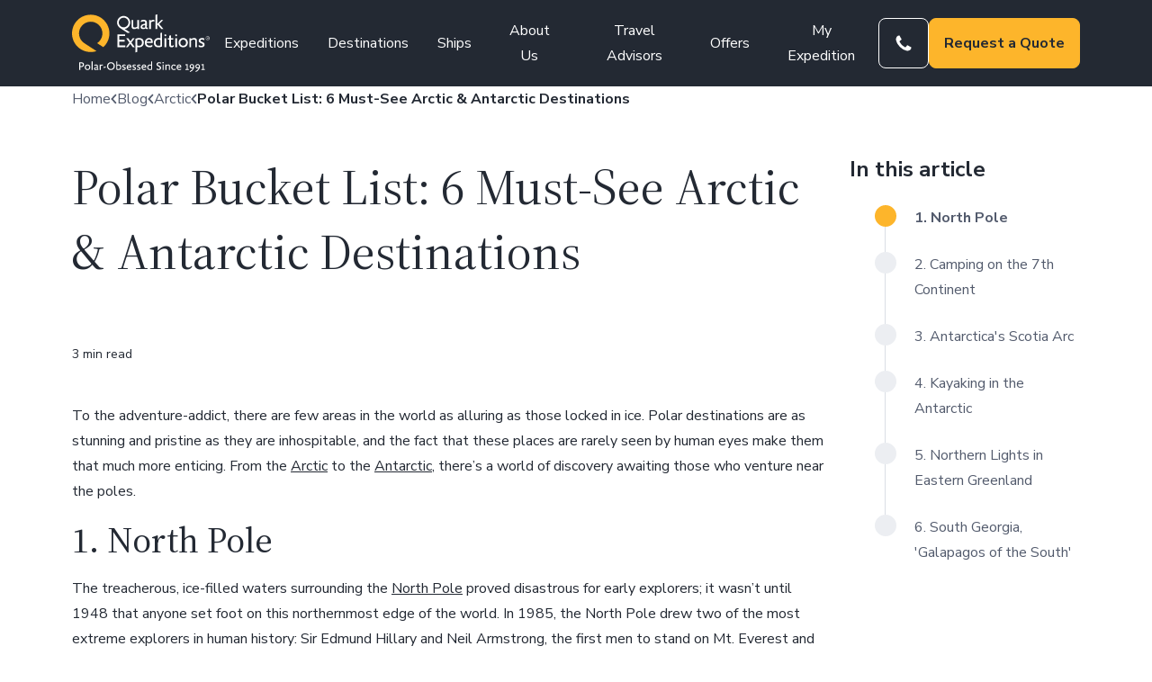

--- FILE ---
content_type: text/html; charset=UTF-8
request_url: https://www.quarkexpeditions.com/blog/polar-bucket-list-7-must-see-arctic-antarctic-destinations-2
body_size: 75154
content:
<!DOCTYPE html>
<html lang="en-US">
<head>
	<meta charset="UTF-8" /><script type="text/javascript">(window.NREUM||(NREUM={})).init={privacy:{cookies_enabled:true},ajax:{deny_list:["bam.nr-data.net"]},feature_flags:["soft_nav"],distributed_tracing:{enabled:true}};(window.NREUM||(NREUM={})).loader_config={agentID:"1134548890",accountID:"6298969",trustKey:"6298969",xpid:"UgQOWV9VARABVFVVDgQDX10B",licenseKey:"NRJS-bcf22f38cff7817c285",applicationID:"1047954990",browserID:"1134548890"};;/*! For license information please see nr-loader-spa-1.307.0.min.js.LICENSE.txt */
(()=>{var e,t,r={384:(e,t,r)=>{"use strict";r.d(t,{NT:()=>a,US:()=>u,Zm:()=>o,bQ:()=>d,dV:()=>c,pV:()=>l});var n=r(6154),i=r(1863),s=r(1910);const a={beacon:"bam.nr-data.net",errorBeacon:"bam.nr-data.net"};function o(){return n.gm.NREUM||(n.gm.NREUM={}),void 0===n.gm.newrelic&&(n.gm.newrelic=n.gm.NREUM),n.gm.NREUM}function c(){let e=o();return e.o||(e.o={ST:n.gm.setTimeout,SI:n.gm.setImmediate||n.gm.setInterval,CT:n.gm.clearTimeout,XHR:n.gm.XMLHttpRequest,REQ:n.gm.Request,EV:n.gm.Event,PR:n.gm.Promise,MO:n.gm.MutationObserver,FETCH:n.gm.fetch,WS:n.gm.WebSocket},(0,s.i)(...Object.values(e.o))),e}function d(e,t){let r=o();r.initializedAgents??={},t.initializedAt={ms:(0,i.t)(),date:new Date},r.initializedAgents[e]=t}function u(e,t){o()[e]=t}function l(){return function(){let e=o();const t=e.info||{};e.info={beacon:a.beacon,errorBeacon:a.errorBeacon,...t}}(),function(){let e=o();const t=e.init||{};e.init={...t}}(),c(),function(){let e=o();const t=e.loader_config||{};e.loader_config={...t}}(),o()}},782:(e,t,r)=>{"use strict";r.d(t,{T:()=>n});const n=r(860).K7.pageViewTiming},860:(e,t,r)=>{"use strict";r.d(t,{$J:()=>u,K7:()=>c,P3:()=>d,XX:()=>i,Yy:()=>o,df:()=>s,qY:()=>n,v4:()=>a});const n="events",i="jserrors",s="browser/blobs",a="rum",o="browser/logs",c={ajax:"ajax",genericEvents:"generic_events",jserrors:i,logging:"logging",metrics:"metrics",pageAction:"page_action",pageViewEvent:"page_view_event",pageViewTiming:"page_view_timing",sessionReplay:"session_replay",sessionTrace:"session_trace",softNav:"soft_navigations",spa:"spa"},d={[c.pageViewEvent]:1,[c.pageViewTiming]:2,[c.metrics]:3,[c.jserrors]:4,[c.spa]:5,[c.ajax]:6,[c.sessionTrace]:7,[c.softNav]:8,[c.sessionReplay]:9,[c.logging]:10,[c.genericEvents]:11},u={[c.pageViewEvent]:a,[c.pageViewTiming]:n,[c.ajax]:n,[c.spa]:n,[c.softNav]:n,[c.metrics]:i,[c.jserrors]:i,[c.sessionTrace]:s,[c.sessionReplay]:s,[c.logging]:o,[c.genericEvents]:"ins"}},944:(e,t,r)=>{"use strict";r.d(t,{R:()=>i});var n=r(3241);function i(e,t){"function"==typeof console.debug&&(console.debug("New Relic Warning: https://github.com/newrelic/newrelic-browser-agent/blob/main/docs/warning-codes.md#".concat(e),t),(0,n.W)({agentIdentifier:null,drained:null,type:"data",name:"warn",feature:"warn",data:{code:e,secondary:t}}))}},993:(e,t,r)=>{"use strict";r.d(t,{A$:()=>s,ET:()=>a,TZ:()=>o,p_:()=>i});var n=r(860);const i={ERROR:"ERROR",WARN:"WARN",INFO:"INFO",DEBUG:"DEBUG",TRACE:"TRACE"},s={OFF:0,ERROR:1,WARN:2,INFO:3,DEBUG:4,TRACE:5},a="log",o=n.K7.logging},1687:(e,t,r)=>{"use strict";r.d(t,{Ak:()=>d,Ze:()=>h,x3:()=>u});var n=r(3241),i=r(7836),s=r(3606),a=r(860),o=r(2646);const c={};function d(e,t){const r={staged:!1,priority:a.P3[t]||0};l(e),c[e].get(t)||c[e].set(t,r)}function u(e,t){e&&c[e]&&(c[e].get(t)&&c[e].delete(t),p(e,t,!1),c[e].size&&f(e))}function l(e){if(!e)throw new Error("agentIdentifier required");c[e]||(c[e]=new Map)}function h(e="",t="feature",r=!1){if(l(e),!e||!c[e].get(t)||r)return p(e,t);c[e].get(t).staged=!0,f(e)}function f(e){const t=Array.from(c[e]);t.every(([e,t])=>t.staged)&&(t.sort((e,t)=>e[1].priority-t[1].priority),t.forEach(([t])=>{c[e].delete(t),p(e,t)}))}function p(e,t,r=!0){const a=e?i.ee.get(e):i.ee,c=s.i.handlers;if(!a.aborted&&a.backlog&&c){if((0,n.W)({agentIdentifier:e,type:"lifecycle",name:"drain",feature:t}),r){const e=a.backlog[t],r=c[t];if(r){for(let t=0;e&&t<e.length;++t)g(e[t],r);Object.entries(r).forEach(([e,t])=>{Object.values(t||{}).forEach(t=>{t[0]?.on&&t[0]?.context()instanceof o.y&&t[0].on(e,t[1])})})}}a.isolatedBacklog||delete c[t],a.backlog[t]=null,a.emit("drain-"+t,[])}}function g(e,t){var r=e[1];Object.values(t[r]||{}).forEach(t=>{var r=e[0];if(t[0]===r){var n=t[1],i=e[3],s=e[2];n.apply(i,s)}})}},1738:(e,t,r)=>{"use strict";r.d(t,{U:()=>f,Y:()=>h});var n=r(3241),i=r(9908),s=r(1863),a=r(944),o=r(5701),c=r(3969),d=r(8362),u=r(860),l=r(4261);function h(e,t,r,s){const h=s||r;!h||h[e]&&h[e]!==d.d.prototype[e]||(h[e]=function(){(0,i.p)(c.xV,["API/"+e+"/called"],void 0,u.K7.metrics,r.ee),(0,n.W)({agentIdentifier:r.agentIdentifier,drained:!!o.B?.[r.agentIdentifier],type:"data",name:"api",feature:l.Pl+e,data:{}});try{return t.apply(this,arguments)}catch(e){(0,a.R)(23,e)}})}function f(e,t,r,n,a){const o=e.info;null===r?delete o.jsAttributes[t]:o.jsAttributes[t]=r,(a||null===r)&&(0,i.p)(l.Pl+n,[(0,s.t)(),t,r],void 0,"session",e.ee)}},1741:(e,t,r)=>{"use strict";r.d(t,{W:()=>s});var n=r(944),i=r(4261);class s{#e(e,...t){if(this[e]!==s.prototype[e])return this[e](...t);(0,n.R)(35,e)}addPageAction(e,t){return this.#e(i.hG,e,t)}register(e){return this.#e(i.eY,e)}recordCustomEvent(e,t){return this.#e(i.fF,e,t)}setPageViewName(e,t){return this.#e(i.Fw,e,t)}setCustomAttribute(e,t,r){return this.#e(i.cD,e,t,r)}noticeError(e,t){return this.#e(i.o5,e,t)}setUserId(e,t=!1){return this.#e(i.Dl,e,t)}setApplicationVersion(e){return this.#e(i.nb,e)}setErrorHandler(e){return this.#e(i.bt,e)}addRelease(e,t){return this.#e(i.k6,e,t)}log(e,t){return this.#e(i.$9,e,t)}start(){return this.#e(i.d3)}finished(e){return this.#e(i.BL,e)}recordReplay(){return this.#e(i.CH)}pauseReplay(){return this.#e(i.Tb)}addToTrace(e){return this.#e(i.U2,e)}setCurrentRouteName(e){return this.#e(i.PA,e)}interaction(e){return this.#e(i.dT,e)}wrapLogger(e,t,r){return this.#e(i.Wb,e,t,r)}measure(e,t){return this.#e(i.V1,e,t)}consent(e){return this.#e(i.Pv,e)}}},1863:(e,t,r)=>{"use strict";function n(){return Math.floor(performance.now())}r.d(t,{t:()=>n})},1910:(e,t,r)=>{"use strict";r.d(t,{i:()=>s});var n=r(944);const i=new Map;function s(...e){return e.every(e=>{if(i.has(e))return i.get(e);const t="function"==typeof e?e.toString():"",r=t.includes("[native code]"),s=t.includes("nrWrapper");return r||s||(0,n.R)(64,e?.name||t),i.set(e,r),r})}},2555:(e,t,r)=>{"use strict";r.d(t,{D:()=>o,f:()=>a});var n=r(384),i=r(8122);const s={beacon:n.NT.beacon,errorBeacon:n.NT.errorBeacon,licenseKey:void 0,applicationID:void 0,sa:void 0,queueTime:void 0,applicationTime:void 0,ttGuid:void 0,user:void 0,account:void 0,product:void 0,extra:void 0,jsAttributes:{},userAttributes:void 0,atts:void 0,transactionName:void 0,tNamePlain:void 0};function a(e){try{return!!e.licenseKey&&!!e.errorBeacon&&!!e.applicationID}catch(e){return!1}}const o=e=>(0,i.a)(e,s)},2614:(e,t,r)=>{"use strict";r.d(t,{BB:()=>a,H3:()=>n,g:()=>d,iL:()=>c,tS:()=>o,uh:()=>i,wk:()=>s});const n="NRBA",i="SESSION",s=144e5,a=18e5,o={STARTED:"session-started",PAUSE:"session-pause",RESET:"session-reset",RESUME:"session-resume",UPDATE:"session-update"},c={SAME_TAB:"same-tab",CROSS_TAB:"cross-tab"},d={OFF:0,FULL:1,ERROR:2}},2646:(e,t,r)=>{"use strict";r.d(t,{y:()=>n});class n{constructor(e){this.contextId=e}}},2843:(e,t,r)=>{"use strict";r.d(t,{G:()=>s,u:()=>i});var n=r(3878);function i(e,t=!1,r,i){(0,n.DD)("visibilitychange",function(){if(t)return void("hidden"===document.visibilityState&&e());e(document.visibilityState)},r,i)}function s(e,t,r){(0,n.sp)("pagehide",e,t,r)}},3241:(e,t,r)=>{"use strict";r.d(t,{W:()=>s});var n=r(6154);const i="newrelic";function s(e={}){try{n.gm.dispatchEvent(new CustomEvent(i,{detail:e}))}catch(e){}}},3304:(e,t,r)=>{"use strict";r.d(t,{A:()=>s});var n=r(7836);const i=()=>{const e=new WeakSet;return(t,r)=>{if("object"==typeof r&&null!==r){if(e.has(r))return;e.add(r)}return r}};function s(e){try{return JSON.stringify(e,i())??""}catch(e){try{n.ee.emit("internal-error",[e])}catch(e){}return""}}},3333:(e,t,r)=>{"use strict";r.d(t,{$v:()=>u,TZ:()=>n,Xh:()=>c,Zp:()=>i,kd:()=>d,mq:()=>o,nf:()=>a,qN:()=>s});const n=r(860).K7.genericEvents,i=["auxclick","click","copy","keydown","paste","scrollend"],s=["focus","blur"],a=4,o=1e3,c=2e3,d=["PageAction","UserAction","BrowserPerformance"],u={RESOURCES:"experimental.resources",REGISTER:"register"}},3434:(e,t,r)=>{"use strict";r.d(t,{Jt:()=>s,YM:()=>d});var n=r(7836),i=r(5607);const s="nr@original:".concat(i.W),a=50;var o=Object.prototype.hasOwnProperty,c=!1;function d(e,t){return e||(e=n.ee),r.inPlace=function(e,t,n,i,s){n||(n="");const a="-"===n.charAt(0);for(let o=0;o<t.length;o++){const c=t[o],d=e[c];l(d)||(e[c]=r(d,a?c+n:n,i,c,s))}},r.flag=s,r;function r(t,r,n,c,d){return l(t)?t:(r||(r=""),nrWrapper[s]=t,function(e,t,r){if(Object.defineProperty&&Object.keys)try{return Object.keys(e).forEach(function(r){Object.defineProperty(t,r,{get:function(){return e[r]},set:function(t){return e[r]=t,t}})}),t}catch(e){u([e],r)}for(var n in e)o.call(e,n)&&(t[n]=e[n])}(t,nrWrapper,e),nrWrapper);function nrWrapper(){var s,o,l,h;let f;try{o=this,s=[...arguments],l="function"==typeof n?n(s,o):n||{}}catch(t){u([t,"",[s,o,c],l],e)}i(r+"start",[s,o,c],l,d);const p=performance.now();let g;try{return h=t.apply(o,s),g=performance.now(),h}catch(e){throw g=performance.now(),i(r+"err",[s,o,e],l,d),f=e,f}finally{const e=g-p,t={start:p,end:g,duration:e,isLongTask:e>=a,methodName:c,thrownError:f};t.isLongTask&&i("long-task",[t,o],l,d),i(r+"end",[s,o,h],l,d)}}}function i(r,n,i,s){if(!c||t){var a=c;c=!0;try{e.emit(r,n,i,t,s)}catch(t){u([t,r,n,i],e)}c=a}}}function u(e,t){t||(t=n.ee);try{t.emit("internal-error",e)}catch(e){}}function l(e){return!(e&&"function"==typeof e&&e.apply&&!e[s])}},3606:(e,t,r)=>{"use strict";r.d(t,{i:()=>s});var n=r(9908);s.on=a;var i=s.handlers={};function s(e,t,r,s){a(s||n.d,i,e,t,r)}function a(e,t,r,i,s){s||(s="feature"),e||(e=n.d);var a=t[s]=t[s]||{};(a[r]=a[r]||[]).push([e,i])}},3738:(e,t,r)=>{"use strict";r.d(t,{He:()=>i,Kp:()=>o,Lc:()=>d,Rz:()=>u,TZ:()=>n,bD:()=>s,d3:()=>a,jx:()=>l,sl:()=>h,uP:()=>c});const n=r(860).K7.sessionTrace,i="bstResource",s="resource",a="-start",o="-end",c="fn"+a,d="fn"+o,u="pushState",l=1e3,h=3e4},3785:(e,t,r)=>{"use strict";r.d(t,{R:()=>c,b:()=>d});var n=r(9908),i=r(1863),s=r(860),a=r(3969),o=r(993);function c(e,t,r={},c=o.p_.INFO,d=!0,u,l=(0,i.t)()){(0,n.p)(a.xV,["API/logging/".concat(c.toLowerCase(),"/called")],void 0,s.K7.metrics,e),(0,n.p)(o.ET,[l,t,r,c,d,u],void 0,s.K7.logging,e)}function d(e){return"string"==typeof e&&Object.values(o.p_).some(t=>t===e.toUpperCase().trim())}},3878:(e,t,r)=>{"use strict";function n(e,t){return{capture:e,passive:!1,signal:t}}function i(e,t,r=!1,i){window.addEventListener(e,t,n(r,i))}function s(e,t,r=!1,i){document.addEventListener(e,t,n(r,i))}r.d(t,{DD:()=>s,jT:()=>n,sp:()=>i})},3962:(e,t,r)=>{"use strict";r.d(t,{AM:()=>a,O2:()=>l,OV:()=>s,Qu:()=>h,TZ:()=>c,ih:()=>f,pP:()=>o,t1:()=>u,tC:()=>i,wD:()=>d});var n=r(860);const i=["click","keydown","submit"],s="popstate",a="api",o="initialPageLoad",c=n.K7.softNav,d=5e3,u=500,l={INITIAL_PAGE_LOAD:"",ROUTE_CHANGE:1,UNSPECIFIED:2},h={INTERACTION:1,AJAX:2,CUSTOM_END:3,CUSTOM_TRACER:4},f={IP:"in progress",PF:"pending finish",FIN:"finished",CAN:"cancelled"}},3969:(e,t,r)=>{"use strict";r.d(t,{TZ:()=>n,XG:()=>o,rs:()=>i,xV:()=>a,z_:()=>s});const n=r(860).K7.metrics,i="sm",s="cm",a="storeSupportabilityMetrics",o="storeEventMetrics"},4234:(e,t,r)=>{"use strict";r.d(t,{W:()=>s});var n=r(7836),i=r(1687);class s{constructor(e,t){this.agentIdentifier=e,this.ee=n.ee.get(e),this.featureName=t,this.blocked=!1}deregisterDrain(){(0,i.x3)(this.agentIdentifier,this.featureName)}}},4261:(e,t,r)=>{"use strict";r.d(t,{$9:()=>u,BL:()=>c,CH:()=>p,Dl:()=>R,Fw:()=>w,PA:()=>v,Pl:()=>n,Pv:()=>A,Tb:()=>h,U2:()=>a,V1:()=>E,Wb:()=>T,bt:()=>y,cD:()=>b,d3:()=>x,dT:()=>d,eY:()=>g,fF:()=>f,hG:()=>s,hw:()=>i,k6:()=>o,nb:()=>m,o5:()=>l});const n="api-",i=n+"ixn-",s="addPageAction",a="addToTrace",o="addRelease",c="finished",d="interaction",u="log",l="noticeError",h="pauseReplay",f="recordCustomEvent",p="recordReplay",g="register",m="setApplicationVersion",v="setCurrentRouteName",b="setCustomAttribute",y="setErrorHandler",w="setPageViewName",R="setUserId",x="start",T="wrapLogger",E="measure",A="consent"},4387:(e,t,r)=>{"use strict";function n(e={}){return!(!e.id||!e.name)}function i(e){return"string"==typeof e&&e.trim().length<501||"number"==typeof e}function s(e,t){if(2!==t?.harvestEndpointVersion)return{};const r=t.agentRef.runtime.appMetadata.agents[0].entityGuid;return n(e)?{"source.id":e.id,"source.name":e.name,"source.type":e.type,"parent.id":e.parent?.id||r}:{"entity.guid":r,appId:t.agentRef.info.applicationID}}r.d(t,{Ux:()=>s,c7:()=>n,yo:()=>i})},5205:(e,t,r)=>{"use strict";r.d(t,{j:()=>S});var n=r(384),i=r(1741);var s=r(2555),a=r(3333);const o=e=>{if(!e||"string"!=typeof e)return!1;try{document.createDocumentFragment().querySelector(e)}catch{return!1}return!0};var c=r(2614),d=r(944),u=r(8122);const l="[data-nr-mask]",h=e=>(0,u.a)(e,(()=>{const e={feature_flags:[],experimental:{allow_registered_children:!1,resources:!1},mask_selector:"*",block_selector:"[data-nr-block]",mask_input_options:{color:!1,date:!1,"datetime-local":!1,email:!1,month:!1,number:!1,range:!1,search:!1,tel:!1,text:!1,time:!1,url:!1,week:!1,textarea:!1,select:!1,password:!0}};return{ajax:{deny_list:void 0,block_internal:!0,enabled:!0,autoStart:!0},api:{get allow_registered_children(){return e.feature_flags.includes(a.$v.REGISTER)||e.experimental.allow_registered_children},set allow_registered_children(t){e.experimental.allow_registered_children=t},duplicate_registered_data:!1},browser_consent_mode:{enabled:!1},distributed_tracing:{enabled:void 0,exclude_newrelic_header:void 0,cors_use_newrelic_header:void 0,cors_use_tracecontext_headers:void 0,allowed_origins:void 0},get feature_flags(){return e.feature_flags},set feature_flags(t){e.feature_flags=t},generic_events:{enabled:!0,autoStart:!0},harvest:{interval:30},jserrors:{enabled:!0,autoStart:!0},logging:{enabled:!0,autoStart:!0},metrics:{enabled:!0,autoStart:!0},obfuscate:void 0,page_action:{enabled:!0},page_view_event:{enabled:!0,autoStart:!0},page_view_timing:{enabled:!0,autoStart:!0},performance:{capture_marks:!1,capture_measures:!1,capture_detail:!0,resources:{get enabled(){return e.feature_flags.includes(a.$v.RESOURCES)||e.experimental.resources},set enabled(t){e.experimental.resources=t},asset_types:[],first_party_domains:[],ignore_newrelic:!0}},privacy:{cookies_enabled:!0},proxy:{assets:void 0,beacon:void 0},session:{expiresMs:c.wk,inactiveMs:c.BB},session_replay:{autoStart:!0,enabled:!1,preload:!1,sampling_rate:10,error_sampling_rate:100,collect_fonts:!1,inline_images:!1,fix_stylesheets:!0,mask_all_inputs:!0,get mask_text_selector(){return e.mask_selector},set mask_text_selector(t){o(t)?e.mask_selector="".concat(t,",").concat(l):""===t||null===t?e.mask_selector=l:(0,d.R)(5,t)},get block_class(){return"nr-block"},get ignore_class(){return"nr-ignore"},get mask_text_class(){return"nr-mask"},get block_selector(){return e.block_selector},set block_selector(t){o(t)?e.block_selector+=",".concat(t):""!==t&&(0,d.R)(6,t)},get mask_input_options(){return e.mask_input_options},set mask_input_options(t){t&&"object"==typeof t?e.mask_input_options={...t,password:!0}:(0,d.R)(7,t)}},session_trace:{enabled:!0,autoStart:!0},soft_navigations:{enabled:!0,autoStart:!0},spa:{enabled:!0,autoStart:!0},ssl:void 0,user_actions:{enabled:!0,elementAttributes:["id","className","tagName","type"]}}})());var f=r(6154),p=r(9324);let g=0;const m={buildEnv:p.F3,distMethod:p.Xs,version:p.xv,originTime:f.WN},v={consented:!1},b={appMetadata:{},get consented(){return this.session?.state?.consent||v.consented},set consented(e){v.consented=e},customTransaction:void 0,denyList:void 0,disabled:!1,harvester:void 0,isolatedBacklog:!1,isRecording:!1,loaderType:void 0,maxBytes:3e4,obfuscator:void 0,onerror:void 0,ptid:void 0,releaseIds:{},session:void 0,timeKeeper:void 0,registeredEntities:[],jsAttributesMetadata:{bytes:0},get harvestCount(){return++g}},y=e=>{const t=(0,u.a)(e,b),r=Object.keys(m).reduce((e,t)=>(e[t]={value:m[t],writable:!1,configurable:!0,enumerable:!0},e),{});return Object.defineProperties(t,r)};var w=r(5701);const R=e=>{const t=e.startsWith("http");e+="/",r.p=t?e:"https://"+e};var x=r(7836),T=r(3241);const E={accountID:void 0,trustKey:void 0,agentID:void 0,licenseKey:void 0,applicationID:void 0,xpid:void 0},A=e=>(0,u.a)(e,E),_=new Set;function S(e,t={},r,a){let{init:o,info:c,loader_config:d,runtime:u={},exposed:l=!0}=t;if(!c){const e=(0,n.pV)();o=e.init,c=e.info,d=e.loader_config}e.init=h(o||{}),e.loader_config=A(d||{}),c.jsAttributes??={},f.bv&&(c.jsAttributes.isWorker=!0),e.info=(0,s.D)(c);const p=e.init,g=[c.beacon,c.errorBeacon];_.has(e.agentIdentifier)||(p.proxy.assets&&(R(p.proxy.assets),g.push(p.proxy.assets)),p.proxy.beacon&&g.push(p.proxy.beacon),e.beacons=[...g],function(e){const t=(0,n.pV)();Object.getOwnPropertyNames(i.W.prototype).forEach(r=>{const n=i.W.prototype[r];if("function"!=typeof n||"constructor"===n)return;let s=t[r];e[r]&&!1!==e.exposed&&"micro-agent"!==e.runtime?.loaderType&&(t[r]=(...t)=>{const n=e[r](...t);return s?s(...t):n})})}(e),(0,n.US)("activatedFeatures",w.B)),u.denyList=[...p.ajax.deny_list||[],...p.ajax.block_internal?g:[]],u.ptid=e.agentIdentifier,u.loaderType=r,e.runtime=y(u),_.has(e.agentIdentifier)||(e.ee=x.ee.get(e.agentIdentifier),e.exposed=l,(0,T.W)({agentIdentifier:e.agentIdentifier,drained:!!w.B?.[e.agentIdentifier],type:"lifecycle",name:"initialize",feature:void 0,data:e.config})),_.add(e.agentIdentifier)}},5270:(e,t,r)=>{"use strict";r.d(t,{Aw:()=>a,SR:()=>s,rF:()=>o});var n=r(384),i=r(7767);function s(e){return!!(0,n.dV)().o.MO&&(0,i.V)(e)&&!0===e?.session_trace.enabled}function a(e){return!0===e?.session_replay.preload&&s(e)}function o(e,t){try{if("string"==typeof t?.type){if("password"===t.type.toLowerCase())return"*".repeat(e?.length||0);if(void 0!==t?.dataset?.nrUnmask||t?.classList?.contains("nr-unmask"))return e}}catch(e){}return"string"==typeof e?e.replace(/[\S]/g,"*"):"*".repeat(e?.length||0)}},5289:(e,t,r)=>{"use strict";r.d(t,{GG:()=>a,Qr:()=>c,sB:()=>o});var n=r(3878),i=r(6389);function s(){return"undefined"==typeof document||"complete"===document.readyState}function a(e,t){if(s())return e();const r=(0,i.J)(e),a=setInterval(()=>{s()&&(clearInterval(a),r())},500);(0,n.sp)("load",r,t)}function o(e){if(s())return e();(0,n.DD)("DOMContentLoaded",e)}function c(e){if(s())return e();(0,n.sp)("popstate",e)}},5607:(e,t,r)=>{"use strict";r.d(t,{W:()=>n});const n=(0,r(9566).bz)()},5701:(e,t,r)=>{"use strict";r.d(t,{B:()=>s,t:()=>a});var n=r(3241);const i=new Set,s={};function a(e,t){const r=t.agentIdentifier;s[r]??={},e&&"object"==typeof e&&(i.has(r)||(t.ee.emit("rumresp",[e]),s[r]=e,i.add(r),(0,n.W)({agentIdentifier:r,loaded:!0,drained:!0,type:"lifecycle",name:"load",feature:void 0,data:e})))}},6154:(e,t,r)=>{"use strict";r.d(t,{OF:()=>d,RI:()=>i,WN:()=>h,bv:()=>s,eN:()=>f,gm:()=>a,lR:()=>l,m:()=>c,mw:()=>o,sb:()=>u});var n=r(1863);const i="undefined"!=typeof window&&!!window.document,s="undefined"!=typeof WorkerGlobalScope&&("undefined"!=typeof self&&self instanceof WorkerGlobalScope&&self.navigator instanceof WorkerNavigator||"undefined"!=typeof globalThis&&globalThis instanceof WorkerGlobalScope&&globalThis.navigator instanceof WorkerNavigator),a=i?window:"undefined"!=typeof WorkerGlobalScope&&("undefined"!=typeof self&&self instanceof WorkerGlobalScope&&self||"undefined"!=typeof globalThis&&globalThis instanceof WorkerGlobalScope&&globalThis),o=Boolean("hidden"===a?.document?.visibilityState),c=""+a?.location,d=/iPad|iPhone|iPod/.test(a.navigator?.userAgent),u=d&&"undefined"==typeof SharedWorker,l=(()=>{const e=a.navigator?.userAgent?.match(/Firefox[/\s](\d+\.\d+)/);return Array.isArray(e)&&e.length>=2?+e[1]:0})(),h=Date.now()-(0,n.t)(),f=()=>"undefined"!=typeof PerformanceNavigationTiming&&a?.performance?.getEntriesByType("navigation")?.[0]?.responseStart},6344:(e,t,r)=>{"use strict";r.d(t,{BB:()=>u,Qb:()=>l,TZ:()=>i,Ug:()=>a,Vh:()=>s,_s:()=>o,bc:()=>d,yP:()=>c});var n=r(2614);const i=r(860).K7.sessionReplay,s="errorDuringReplay",a=.12,o={DomContentLoaded:0,Load:1,FullSnapshot:2,IncrementalSnapshot:3,Meta:4,Custom:5},c={[n.g.ERROR]:15e3,[n.g.FULL]:3e5,[n.g.OFF]:0},d={RESET:{message:"Session was reset",sm:"Reset"},IMPORT:{message:"Recorder failed to import",sm:"Import"},TOO_MANY:{message:"429: Too Many Requests",sm:"Too-Many"},TOO_BIG:{message:"Payload was too large",sm:"Too-Big"},CROSS_TAB:{message:"Session Entity was set to OFF on another tab",sm:"Cross-Tab"},ENTITLEMENTS:{message:"Session Replay is not allowed and will not be started",sm:"Entitlement"}},u=5e3,l={API:"api",RESUME:"resume",SWITCH_TO_FULL:"switchToFull",INITIALIZE:"initialize",PRELOAD:"preload"}},6389:(e,t,r)=>{"use strict";function n(e,t=500,r={}){const n=r?.leading||!1;let i;return(...r)=>{n&&void 0===i&&(e.apply(this,r),i=setTimeout(()=>{i=clearTimeout(i)},t)),n||(clearTimeout(i),i=setTimeout(()=>{e.apply(this,r)},t))}}function i(e){let t=!1;return(...r)=>{t||(t=!0,e.apply(this,r))}}r.d(t,{J:()=>i,s:()=>n})},6630:(e,t,r)=>{"use strict";r.d(t,{T:()=>n});const n=r(860).K7.pageViewEvent},6774:(e,t,r)=>{"use strict";r.d(t,{T:()=>n});const n=r(860).K7.jserrors},7295:(e,t,r)=>{"use strict";r.d(t,{Xv:()=>a,gX:()=>i,iW:()=>s});var n=[];function i(e){if(!e||s(e))return!1;if(0===n.length)return!0;if("*"===n[0].hostname)return!1;for(var t=0;t<n.length;t++){var r=n[t];if(r.hostname.test(e.hostname)&&r.pathname.test(e.pathname))return!1}return!0}function s(e){return void 0===e.hostname}function a(e){if(n=[],e&&e.length)for(var t=0;t<e.length;t++){let r=e[t];if(!r)continue;if("*"===r)return void(n=[{hostname:"*"}]);0===r.indexOf("http://")?r=r.substring(7):0===r.indexOf("https://")&&(r=r.substring(8));const i=r.indexOf("/");let s,a;i>0?(s=r.substring(0,i),a=r.substring(i)):(s=r,a="*");let[c]=s.split(":");n.push({hostname:o(c),pathname:o(a,!0)})}}function o(e,t=!1){const r=e.replace(/[.+?^${}()|[\]\\]/g,e=>"\\"+e).replace(/\*/g,".*?");return new RegExp((t?"^":"")+r+"$")}},7485:(e,t,r)=>{"use strict";r.d(t,{D:()=>i});var n=r(6154);function i(e){if(0===(e||"").indexOf("data:"))return{protocol:"data"};try{const t=new URL(e,location.href),r={port:t.port,hostname:t.hostname,pathname:t.pathname,search:t.search,protocol:t.protocol.slice(0,t.protocol.indexOf(":")),sameOrigin:t.protocol===n.gm?.location?.protocol&&t.host===n.gm?.location?.host};return r.port&&""!==r.port||("http:"===t.protocol&&(r.port="80"),"https:"===t.protocol&&(r.port="443")),r.pathname&&""!==r.pathname?r.pathname.startsWith("/")||(r.pathname="/".concat(r.pathname)):r.pathname="/",r}catch(e){return{}}}},7699:(e,t,r)=>{"use strict";r.d(t,{It:()=>s,KC:()=>o,No:()=>i,qh:()=>a});var n=r(860);const i=16e3,s=1e6,a="SESSION_ERROR",o={[n.K7.logging]:!0,[n.K7.genericEvents]:!1,[n.K7.jserrors]:!1,[n.K7.ajax]:!1}},7767:(e,t,r)=>{"use strict";r.d(t,{V:()=>i});var n=r(6154);const i=e=>n.RI&&!0===e?.privacy.cookies_enabled},7836:(e,t,r)=>{"use strict";r.d(t,{P:()=>o,ee:()=>c});var n=r(384),i=r(8990),s=r(2646),a=r(5607);const o="nr@context:".concat(a.W),c=function e(t,r){var n={},a={},u={},l=!1;try{l=16===r.length&&d.initializedAgents?.[r]?.runtime.isolatedBacklog}catch(e){}var h={on:p,addEventListener:p,removeEventListener:function(e,t){var r=n[e];if(!r)return;for(var i=0;i<r.length;i++)r[i]===t&&r.splice(i,1)},emit:function(e,r,n,i,s){!1!==s&&(s=!0);if(c.aborted&&!i)return;t&&s&&t.emit(e,r,n);var o=f(n);g(e).forEach(e=>{e.apply(o,r)});var d=v()[a[e]];d&&d.push([h,e,r,o]);return o},get:m,listeners:g,context:f,buffer:function(e,t){const r=v();if(t=t||"feature",h.aborted)return;Object.entries(e||{}).forEach(([e,n])=>{a[n]=t,t in r||(r[t]=[])})},abort:function(){h._aborted=!0,Object.keys(h.backlog).forEach(e=>{delete h.backlog[e]})},isBuffering:function(e){return!!v()[a[e]]},debugId:r,backlog:l?{}:t&&"object"==typeof t.backlog?t.backlog:{},isolatedBacklog:l};return Object.defineProperty(h,"aborted",{get:()=>{let e=h._aborted||!1;return e||(t&&(e=t.aborted),e)}}),h;function f(e){return e&&e instanceof s.y?e:e?(0,i.I)(e,o,()=>new s.y(o)):new s.y(o)}function p(e,t){n[e]=g(e).concat(t)}function g(e){return n[e]||[]}function m(t){return u[t]=u[t]||e(h,t)}function v(){return h.backlog}}(void 0,"globalEE"),d=(0,n.Zm)();d.ee||(d.ee=c)},8122:(e,t,r)=>{"use strict";r.d(t,{a:()=>i});var n=r(944);function i(e,t){try{if(!e||"object"!=typeof e)return(0,n.R)(3);if(!t||"object"!=typeof t)return(0,n.R)(4);const r=Object.create(Object.getPrototypeOf(t),Object.getOwnPropertyDescriptors(t)),s=0===Object.keys(r).length?e:r;for(let a in s)if(void 0!==e[a])try{if(null===e[a]){r[a]=null;continue}Array.isArray(e[a])&&Array.isArray(t[a])?r[a]=Array.from(new Set([...e[a],...t[a]])):"object"==typeof e[a]&&"object"==typeof t[a]?r[a]=i(e[a],t[a]):r[a]=e[a]}catch(e){r[a]||(0,n.R)(1,e)}return r}catch(e){(0,n.R)(2,e)}}},8139:(e,t,r)=>{"use strict";r.d(t,{u:()=>h});var n=r(7836),i=r(3434),s=r(8990),a=r(6154);const o={},c=a.gm.XMLHttpRequest,d="addEventListener",u="removeEventListener",l="nr@wrapped:".concat(n.P);function h(e){var t=function(e){return(e||n.ee).get("events")}(e);if(o[t.debugId]++)return t;o[t.debugId]=1;var r=(0,i.YM)(t,!0);function h(e){r.inPlace(e,[d,u],"-",p)}function p(e,t){return e[1]}return"getPrototypeOf"in Object&&(a.RI&&f(document,h),c&&f(c.prototype,h),f(a.gm,h)),t.on(d+"-start",function(e,t){var n=e[1];if(null!==n&&("function"==typeof n||"object"==typeof n)&&"newrelic"!==e[0]){var i=(0,s.I)(n,l,function(){var e={object:function(){if("function"!=typeof n.handleEvent)return;return n.handleEvent.apply(n,arguments)},function:n}[typeof n];return e?r(e,"fn-",null,e.name||"anonymous"):n});this.wrapped=e[1]=i}}),t.on(u+"-start",function(e){e[1]=this.wrapped||e[1]}),t}function f(e,t,...r){let n=e;for(;"object"==typeof n&&!Object.prototype.hasOwnProperty.call(n,d);)n=Object.getPrototypeOf(n);n&&t(n,...r)}},8362:(e,t,r)=>{"use strict";r.d(t,{d:()=>s});var n=r(9566),i=r(1741);class s extends i.W{agentIdentifier=(0,n.LA)(16)}},8374:(e,t,r)=>{r.nc=(()=>{try{return document?.currentScript?.nonce}catch(e){}return""})()},8990:(e,t,r)=>{"use strict";r.d(t,{I:()=>i});var n=Object.prototype.hasOwnProperty;function i(e,t,r){if(n.call(e,t))return e[t];var i=r();if(Object.defineProperty&&Object.keys)try{return Object.defineProperty(e,t,{value:i,writable:!0,enumerable:!1}),i}catch(e){}return e[t]=i,i}},9300:(e,t,r)=>{"use strict";r.d(t,{T:()=>n});const n=r(860).K7.ajax},9324:(e,t,r)=>{"use strict";r.d(t,{AJ:()=>a,F3:()=>i,Xs:()=>s,Yq:()=>o,xv:()=>n});const n="1.307.0",i="PROD",s="CDN",a="@newrelic/rrweb",o="1.0.1"},9566:(e,t,r)=>{"use strict";r.d(t,{LA:()=>o,ZF:()=>c,bz:()=>a,el:()=>d});var n=r(6154);const i="xxxxxxxx-xxxx-4xxx-yxxx-xxxxxxxxxxxx";function s(e,t){return e?15&e[t]:16*Math.random()|0}function a(){const e=n.gm?.crypto||n.gm?.msCrypto;let t,r=0;return e&&e.getRandomValues&&(t=e.getRandomValues(new Uint8Array(30))),i.split("").map(e=>"x"===e?s(t,r++).toString(16):"y"===e?(3&s()|8).toString(16):e).join("")}function o(e){const t=n.gm?.crypto||n.gm?.msCrypto;let r,i=0;t&&t.getRandomValues&&(r=t.getRandomValues(new Uint8Array(e)));const a=[];for(var o=0;o<e;o++)a.push(s(r,i++).toString(16));return a.join("")}function c(){return o(16)}function d(){return o(32)}},9908:(e,t,r)=>{"use strict";r.d(t,{d:()=>n,p:()=>i});var n=r(7836).ee.get("handle");function i(e,t,r,i,s){s?(s.buffer([e],i),s.emit(e,t,r)):(n.buffer([e],i),n.emit(e,t,r))}}},n={};function i(e){var t=n[e];if(void 0!==t)return t.exports;var s=n[e]={exports:{}};return r[e](s,s.exports,i),s.exports}i.m=r,i.d=(e,t)=>{for(var r in t)i.o(t,r)&&!i.o(e,r)&&Object.defineProperty(e,r,{enumerable:!0,get:t[r]})},i.f={},i.e=e=>Promise.all(Object.keys(i.f).reduce((t,r)=>(i.f[r](e,t),t),[])),i.u=e=>({212:"nr-spa-compressor",249:"nr-spa-recorder",478:"nr-spa"}[e]+"-1.307.0.min.js"),i.o=(e,t)=>Object.prototype.hasOwnProperty.call(e,t),e={},t="NRBA-1.307.0.PROD:",i.l=(r,n,s,a)=>{if(e[r])e[r].push(n);else{var o,c;if(void 0!==s)for(var d=document.getElementsByTagName("script"),u=0;u<d.length;u++){var l=d[u];if(l.getAttribute("src")==r||l.getAttribute("data-webpack")==t+s){o=l;break}}if(!o){c=!0;var h={478:"sha512-bFoj7wd1EcCTt0jkKdFkw+gjDdU092aP1BOVh5n0PjhLNtBCSXj4vpjfIJR8zH8Bn6/XPpFl3gSNOuWVJ98iug==",249:"sha512-FRHQNWDGImhEo7a7lqCuCt6xlBgommnGc+JH2/YGJlngDoH+/3jpT/cyFpwi2M5G6srPVN4wLxrVqskf6KB7bg==",212:"sha512-okml4IaluCF10UG6SWzY+cKPgBNvH2+S5f1FxomzQUHf608N0b9dwoBv/ZFAhJhrdxPgTA4AxlBzwGcjMGIlQQ=="};(o=document.createElement("script")).charset="utf-8",i.nc&&o.setAttribute("nonce",i.nc),o.setAttribute("data-webpack",t+s),o.src=r,0!==o.src.indexOf(window.location.origin+"/")&&(o.crossOrigin="anonymous"),h[a]&&(o.integrity=h[a])}e[r]=[n];var f=(t,n)=>{o.onerror=o.onload=null,clearTimeout(p);var i=e[r];if(delete e[r],o.parentNode&&o.parentNode.removeChild(o),i&&i.forEach(e=>e(n)),t)return t(n)},p=setTimeout(f.bind(null,void 0,{type:"timeout",target:o}),12e4);o.onerror=f.bind(null,o.onerror),o.onload=f.bind(null,o.onload),c&&document.head.appendChild(o)}},i.r=e=>{"undefined"!=typeof Symbol&&Symbol.toStringTag&&Object.defineProperty(e,Symbol.toStringTag,{value:"Module"}),Object.defineProperty(e,"__esModule",{value:!0})},i.p="https://js-agent.newrelic.com/",(()=>{var e={38:0,788:0};i.f.j=(t,r)=>{var n=i.o(e,t)?e[t]:void 0;if(0!==n)if(n)r.push(n[2]);else{var s=new Promise((r,i)=>n=e[t]=[r,i]);r.push(n[2]=s);var a=i.p+i.u(t),o=new Error;i.l(a,r=>{if(i.o(e,t)&&(0!==(n=e[t])&&(e[t]=void 0),n)){var s=r&&("load"===r.type?"missing":r.type),a=r&&r.target&&r.target.src;o.message="Loading chunk "+t+" failed: ("+s+": "+a+")",o.name="ChunkLoadError",o.type=s,o.request=a,n[1](o)}},"chunk-"+t,t)}};var t=(t,r)=>{var n,s,[a,o,c]=r,d=0;if(a.some(t=>0!==e[t])){for(n in o)i.o(o,n)&&(i.m[n]=o[n]);if(c)c(i)}for(t&&t(r);d<a.length;d++)s=a[d],i.o(e,s)&&e[s]&&e[s][0](),e[s]=0},r=self["webpackChunk:NRBA-1.307.0.PROD"]=self["webpackChunk:NRBA-1.307.0.PROD"]||[];r.forEach(t.bind(null,0)),r.push=t.bind(null,r.push.bind(r))})(),(()=>{"use strict";i(8374);var e=i(8362),t=i(860);const r=Object.values(t.K7);var n=i(5205);var s=i(9908),a=i(1863),o=i(4261),c=i(1738);var d=i(1687),u=i(4234),l=i(5289),h=i(6154),f=i(944),p=i(5270),g=i(7767),m=i(6389),v=i(7699);class b extends u.W{constructor(e,t){super(e.agentIdentifier,t),this.agentRef=e,this.abortHandler=void 0,this.featAggregate=void 0,this.loadedSuccessfully=void 0,this.onAggregateImported=new Promise(e=>{this.loadedSuccessfully=e}),this.deferred=Promise.resolve(),!1===e.init[this.featureName].autoStart?this.deferred=new Promise((t,r)=>{this.ee.on("manual-start-all",(0,m.J)(()=>{(0,d.Ak)(e.agentIdentifier,this.featureName),t()}))}):(0,d.Ak)(e.agentIdentifier,t)}importAggregator(e,t,r={}){if(this.featAggregate)return;const n=async()=>{let n;await this.deferred;try{if((0,g.V)(e.init)){const{setupAgentSession:t}=await i.e(478).then(i.bind(i,8766));n=t(e)}}catch(e){(0,f.R)(20,e),this.ee.emit("internal-error",[e]),(0,s.p)(v.qh,[e],void 0,this.featureName,this.ee)}try{if(!this.#t(this.featureName,n,e.init))return(0,d.Ze)(this.agentIdentifier,this.featureName),void this.loadedSuccessfully(!1);const{Aggregate:i}=await t();this.featAggregate=new i(e,r),e.runtime.harvester.initializedAggregates.push(this.featAggregate),this.loadedSuccessfully(!0)}catch(e){(0,f.R)(34,e),this.abortHandler?.(),(0,d.Ze)(this.agentIdentifier,this.featureName,!0),this.loadedSuccessfully(!1),this.ee&&this.ee.abort()}};h.RI?(0,l.GG)(()=>n(),!0):n()}#t(e,r,n){if(this.blocked)return!1;switch(e){case t.K7.sessionReplay:return(0,p.SR)(n)&&!!r;case t.K7.sessionTrace:return!!r;default:return!0}}}var y=i(6630),w=i(2614),R=i(3241);class x extends b{static featureName=y.T;constructor(e){var t;super(e,y.T),this.setupInspectionEvents(e.agentIdentifier),t=e,(0,c.Y)(o.Fw,function(e,r){"string"==typeof e&&("/"!==e.charAt(0)&&(e="/"+e),t.runtime.customTransaction=(r||"http://custom.transaction")+e,(0,s.p)(o.Pl+o.Fw,[(0,a.t)()],void 0,void 0,t.ee))},t),this.importAggregator(e,()=>i.e(478).then(i.bind(i,2467)))}setupInspectionEvents(e){const t=(t,r)=>{t&&(0,R.W)({agentIdentifier:e,timeStamp:t.timeStamp,loaded:"complete"===t.target.readyState,type:"window",name:r,data:t.target.location+""})};(0,l.sB)(e=>{t(e,"DOMContentLoaded")}),(0,l.GG)(e=>{t(e,"load")}),(0,l.Qr)(e=>{t(e,"navigate")}),this.ee.on(w.tS.UPDATE,(t,r)=>{(0,R.W)({agentIdentifier:e,type:"lifecycle",name:"session",data:r})})}}var T=i(384);class E extends e.d{constructor(e){var t;(super(),h.gm)?(this.features={},(0,T.bQ)(this.agentIdentifier,this),this.desiredFeatures=new Set(e.features||[]),this.desiredFeatures.add(x),(0,n.j)(this,e,e.loaderType||"agent"),t=this,(0,c.Y)(o.cD,function(e,r,n=!1){if("string"==typeof e){if(["string","number","boolean"].includes(typeof r)||null===r)return(0,c.U)(t,e,r,o.cD,n);(0,f.R)(40,typeof r)}else(0,f.R)(39,typeof e)},t),function(e){(0,c.Y)(o.Dl,function(t,r=!1){if("string"!=typeof t&&null!==t)return void(0,f.R)(41,typeof t);const n=e.info.jsAttributes["enduser.id"];r&&null!=n&&n!==t?(0,s.p)(o.Pl+"setUserIdAndResetSession",[t],void 0,"session",e.ee):(0,c.U)(e,"enduser.id",t,o.Dl,!0)},e)}(this),function(e){(0,c.Y)(o.nb,function(t){if("string"==typeof t||null===t)return(0,c.U)(e,"application.version",t,o.nb,!1);(0,f.R)(42,typeof t)},e)}(this),function(e){(0,c.Y)(o.d3,function(){e.ee.emit("manual-start-all")},e)}(this),function(e){(0,c.Y)(o.Pv,function(t=!0){if("boolean"==typeof t){if((0,s.p)(o.Pl+o.Pv,[t],void 0,"session",e.ee),e.runtime.consented=t,t){const t=e.features.page_view_event;t.onAggregateImported.then(e=>{const r=t.featAggregate;e&&!r.sentRum&&r.sendRum()})}}else(0,f.R)(65,typeof t)},e)}(this),this.run()):(0,f.R)(21)}get config(){return{info:this.info,init:this.init,loader_config:this.loader_config,runtime:this.runtime}}get api(){return this}run(){try{const e=function(e){const t={};return r.forEach(r=>{t[r]=!!e[r]?.enabled}),t}(this.init),n=[...this.desiredFeatures];n.sort((e,r)=>t.P3[e.featureName]-t.P3[r.featureName]),n.forEach(r=>{if(!e[r.featureName]&&r.featureName!==t.K7.pageViewEvent)return;if(r.featureName===t.K7.spa)return void(0,f.R)(67);const n=function(e){switch(e){case t.K7.ajax:return[t.K7.jserrors];case t.K7.sessionTrace:return[t.K7.ajax,t.K7.pageViewEvent];case t.K7.sessionReplay:return[t.K7.sessionTrace];case t.K7.pageViewTiming:return[t.K7.pageViewEvent];default:return[]}}(r.featureName).filter(e=>!(e in this.features));n.length>0&&(0,f.R)(36,{targetFeature:r.featureName,missingDependencies:n}),this.features[r.featureName]=new r(this)})}catch(e){(0,f.R)(22,e);for(const e in this.features)this.features[e].abortHandler?.();const t=(0,T.Zm)();delete t.initializedAgents[this.agentIdentifier]?.features,delete this.sharedAggregator;return t.ee.get(this.agentIdentifier).abort(),!1}}}var A=i(2843),_=i(782);class S extends b{static featureName=_.T;constructor(e){super(e,_.T),h.RI&&((0,A.u)(()=>(0,s.p)("docHidden",[(0,a.t)()],void 0,_.T,this.ee),!0),(0,A.G)(()=>(0,s.p)("winPagehide",[(0,a.t)()],void 0,_.T,this.ee)),this.importAggregator(e,()=>i.e(478).then(i.bind(i,9917))))}}var O=i(3969);class I extends b{static featureName=O.TZ;constructor(e){super(e,O.TZ),h.RI&&document.addEventListener("securitypolicyviolation",e=>{(0,s.p)(O.xV,["Generic/CSPViolation/Detected"],void 0,this.featureName,this.ee)}),this.importAggregator(e,()=>i.e(478).then(i.bind(i,6555)))}}var N=i(6774),P=i(3878),D=i(3304);class k{constructor(e,t,r,n,i){this.name="UncaughtError",this.message="string"==typeof e?e:(0,D.A)(e),this.sourceURL=t,this.line=r,this.column=n,this.__newrelic=i}}function C(e){return M(e)?e:new k(void 0!==e?.message?e.message:e,e?.filename||e?.sourceURL,e?.lineno||e?.line,e?.colno||e?.col,e?.__newrelic,e?.cause)}function j(e){const t="Unhandled Promise Rejection: ";if(!e?.reason)return;if(M(e.reason)){try{e.reason.message.startsWith(t)||(e.reason.message=t+e.reason.message)}catch(e){}return C(e.reason)}const r=C(e.reason);return(r.message||"").startsWith(t)||(r.message=t+r.message),r}function L(e){if(e.error instanceof SyntaxError&&!/:\d+$/.test(e.error.stack?.trim())){const t=new k(e.message,e.filename,e.lineno,e.colno,e.error.__newrelic,e.cause);return t.name=SyntaxError.name,t}return M(e.error)?e.error:C(e)}function M(e){return e instanceof Error&&!!e.stack}function H(e,r,n,i,o=(0,a.t)()){"string"==typeof e&&(e=new Error(e)),(0,s.p)("err",[e,o,!1,r,n.runtime.isRecording,void 0,i],void 0,t.K7.jserrors,n.ee),(0,s.p)("uaErr",[],void 0,t.K7.genericEvents,n.ee)}var B=i(4387),K=i(993),W=i(3785);function U(e,{customAttributes:t={},level:r=K.p_.INFO}={},n,i,s=(0,a.t)()){(0,W.R)(n.ee,e,t,r,!1,i,s)}function F(e,r,n,i,c=(0,a.t)()){(0,s.p)(o.Pl+o.hG,[c,e,r,i],void 0,t.K7.genericEvents,n.ee)}function V(e,r,n,i,c=(0,a.t)()){const{start:d,end:u,customAttributes:l}=r||{},h={customAttributes:l||{}};if("object"!=typeof h.customAttributes||"string"!=typeof e||0===e.length)return void(0,f.R)(57);const p=(e,t)=>null==e?t:"number"==typeof e?e:e instanceof PerformanceMark?e.startTime:Number.NaN;if(h.start=p(d,0),h.end=p(u,c),Number.isNaN(h.start)||Number.isNaN(h.end))(0,f.R)(57);else{if(h.duration=h.end-h.start,!(h.duration<0))return(0,s.p)(o.Pl+o.V1,[h,e,i],void 0,t.K7.genericEvents,n.ee),h;(0,f.R)(58)}}function G(e,r={},n,i,c=(0,a.t)()){(0,s.p)(o.Pl+o.fF,[c,e,r,i],void 0,t.K7.genericEvents,n.ee)}function z(e){(0,c.Y)(o.eY,function(t){return Y(e,t)},e)}function Y(e,r,n){const i={};(0,f.R)(54,"newrelic.register"),r||={},r.type="MFE",r.licenseKey||=e.info.licenseKey,r.blocked=!1,r.parent=n||{};let o=()=>{};const c=e.runtime.registeredEntities,d=c.find(({metadata:{target:{id:e,name:t}}})=>e===r.id);if(d)return d.metadata.target.name!==r.name&&(d.metadata.target.name=r.name),d;const u=e=>{r.blocked=!0,o=e};e.init.api.allow_registered_children||u((0,m.J)(()=>(0,f.R)(55))),(0,B.c7)(r)||u((0,m.J)(()=>(0,f.R)(48,r))),(0,B.yo)(r.id)&&(0,B.yo)(r.name)||u((0,m.J)(()=>(0,f.R)(48,r)));const l={addPageAction:(t,n={})=>g(F,[t,{...i,...n},e],r),log:(t,n={})=>g(U,[t,{...n,customAttributes:{...i,...n.customAttributes||{}}},e],r),measure:(t,n={})=>g(V,[t,{...n,customAttributes:{...i,...n.customAttributes||{}}},e],r),noticeError:(t,n={})=>g(H,[t,{...i,...n},e],r),register:(t={})=>g(Y,[e,t],l.metadata.target),recordCustomEvent:(t,n={})=>g(G,[t,{...i,...n},e],r),setApplicationVersion:e=>p("application.version",e),setCustomAttribute:(e,t)=>p(e,t),setUserId:e=>p("enduser.id",e),metadata:{customAttributes:i,target:r}},h=()=>(r.blocked&&o(),r.blocked);h()||c.push(l);const p=(e,t)=>{h()||(i[e]=t)},g=(r,n,i)=>{if(h())return;const o=(0,a.t)();(0,s.p)(O.xV,["API/register/".concat(r.name,"/called")],void 0,t.K7.metrics,e.ee);try{return e.init.api.duplicate_registered_data&&"register"!==r.name&&r(...n,void 0,o),r(...n,i,o)}catch(e){(0,f.R)(50,e)}};return l}class Z extends b{static featureName=N.T;constructor(e){var t;super(e,N.T),t=e,(0,c.Y)(o.o5,(e,r)=>H(e,r,t),t),function(e){(0,c.Y)(o.bt,function(t){e.runtime.onerror=t},e)}(e),function(e){let t=0;(0,c.Y)(o.k6,function(e,r){++t>10||(this.runtime.releaseIds[e.slice(-200)]=(""+r).slice(-200))},e)}(e),z(e);try{this.removeOnAbort=new AbortController}catch(e){}this.ee.on("internal-error",(t,r)=>{this.abortHandler&&(0,s.p)("ierr",[C(t),(0,a.t)(),!0,{},e.runtime.isRecording,r],void 0,this.featureName,this.ee)}),h.gm.addEventListener("unhandledrejection",t=>{this.abortHandler&&(0,s.p)("err",[j(t),(0,a.t)(),!1,{unhandledPromiseRejection:1},e.runtime.isRecording],void 0,this.featureName,this.ee)},(0,P.jT)(!1,this.removeOnAbort?.signal)),h.gm.addEventListener("error",t=>{this.abortHandler&&(0,s.p)("err",[L(t),(0,a.t)(),!1,{},e.runtime.isRecording],void 0,this.featureName,this.ee)},(0,P.jT)(!1,this.removeOnAbort?.signal)),this.abortHandler=this.#r,this.importAggregator(e,()=>i.e(478).then(i.bind(i,2176)))}#r(){this.removeOnAbort?.abort(),this.abortHandler=void 0}}var q=i(8990);let X=1;function J(e){const t=typeof e;return!e||"object"!==t&&"function"!==t?-1:e===h.gm?0:(0,q.I)(e,"nr@id",function(){return X++})}function Q(e){if("string"==typeof e&&e.length)return e.length;if("object"==typeof e){if("undefined"!=typeof ArrayBuffer&&e instanceof ArrayBuffer&&e.byteLength)return e.byteLength;if("undefined"!=typeof Blob&&e instanceof Blob&&e.size)return e.size;if(!("undefined"!=typeof FormData&&e instanceof FormData))try{return(0,D.A)(e).length}catch(e){return}}}var ee=i(8139),te=i(7836),re=i(3434);const ne={},ie=["open","send"];function se(e){var t=e||te.ee;const r=function(e){return(e||te.ee).get("xhr")}(t);if(void 0===h.gm.XMLHttpRequest)return r;if(ne[r.debugId]++)return r;ne[r.debugId]=1,(0,ee.u)(t);var n=(0,re.YM)(r),i=h.gm.XMLHttpRequest,s=h.gm.MutationObserver,a=h.gm.Promise,o=h.gm.setInterval,c="readystatechange",d=["onload","onerror","onabort","onloadstart","onloadend","onprogress","ontimeout"],u=[],l=h.gm.XMLHttpRequest=function(e){const t=new i(e),s=r.context(t);try{r.emit("new-xhr",[t],s),t.addEventListener(c,(a=s,function(){var e=this;e.readyState>3&&!a.resolved&&(a.resolved=!0,r.emit("xhr-resolved",[],e)),n.inPlace(e,d,"fn-",y)}),(0,P.jT)(!1))}catch(e){(0,f.R)(15,e);try{r.emit("internal-error",[e])}catch(e){}}var a;return t};function p(e,t){n.inPlace(t,["onreadystatechange"],"fn-",y)}if(function(e,t){for(var r in e)t[r]=e[r]}(i,l),l.prototype=i.prototype,n.inPlace(l.prototype,ie,"-xhr-",y),r.on("send-xhr-start",function(e,t){p(e,t),function(e){u.push(e),s&&(g?g.then(b):o?o(b):(m=-m,v.data=m))}(t)}),r.on("open-xhr-start",p),s){var g=a&&a.resolve();if(!o&&!a){var m=1,v=document.createTextNode(m);new s(b).observe(v,{characterData:!0})}}else t.on("fn-end",function(e){e[0]&&e[0].type===c||b()});function b(){for(var e=0;e<u.length;e++)p(0,u[e]);u.length&&(u=[])}function y(e,t){return t}return r}var ae="fetch-",oe=ae+"body-",ce=["arrayBuffer","blob","json","text","formData"],de=h.gm.Request,ue=h.gm.Response,le="prototype";const he={};function fe(e){const t=function(e){return(e||te.ee).get("fetch")}(e);if(!(de&&ue&&h.gm.fetch))return t;if(he[t.debugId]++)return t;function r(e,r,n){var i=e[r];"function"==typeof i&&(e[r]=function(){var e,r=[...arguments],s={};t.emit(n+"before-start",[r],s),s[te.P]&&s[te.P].dt&&(e=s[te.P].dt);var a=i.apply(this,r);return t.emit(n+"start",[r,e],a),a.then(function(e){return t.emit(n+"end",[null,e],a),e},function(e){throw t.emit(n+"end",[e],a),e})})}return he[t.debugId]=1,ce.forEach(e=>{r(de[le],e,oe),r(ue[le],e,oe)}),r(h.gm,"fetch",ae),t.on(ae+"end",function(e,r){var n=this;if(r){var i=r.headers.get("content-length");null!==i&&(n.rxSize=i),t.emit(ae+"done",[null,r],n)}else t.emit(ae+"done",[e],n)}),t}var pe=i(7485),ge=i(9566);class me{constructor(e){this.agentRef=e}generateTracePayload(e){const t=this.agentRef.loader_config;if(!this.shouldGenerateTrace(e)||!t)return null;var r=(t.accountID||"").toString()||null,n=(t.agentID||"").toString()||null,i=(t.trustKey||"").toString()||null;if(!r||!n)return null;var s=(0,ge.ZF)(),a=(0,ge.el)(),o=Date.now(),c={spanId:s,traceId:a,timestamp:o};return(e.sameOrigin||this.isAllowedOrigin(e)&&this.useTraceContextHeadersForCors())&&(c.traceContextParentHeader=this.generateTraceContextParentHeader(s,a),c.traceContextStateHeader=this.generateTraceContextStateHeader(s,o,r,n,i)),(e.sameOrigin&&!this.excludeNewrelicHeader()||!e.sameOrigin&&this.isAllowedOrigin(e)&&this.useNewrelicHeaderForCors())&&(c.newrelicHeader=this.generateTraceHeader(s,a,o,r,n,i)),c}generateTraceContextParentHeader(e,t){return"00-"+t+"-"+e+"-01"}generateTraceContextStateHeader(e,t,r,n,i){return i+"@nr=0-1-"+r+"-"+n+"-"+e+"----"+t}generateTraceHeader(e,t,r,n,i,s){if(!("function"==typeof h.gm?.btoa))return null;var a={v:[0,1],d:{ty:"Browser",ac:n,ap:i,id:e,tr:t,ti:r}};return s&&n!==s&&(a.d.tk=s),btoa((0,D.A)(a))}shouldGenerateTrace(e){return this.agentRef.init?.distributed_tracing?.enabled&&this.isAllowedOrigin(e)}isAllowedOrigin(e){var t=!1;const r=this.agentRef.init?.distributed_tracing;if(e.sameOrigin)t=!0;else if(r?.allowed_origins instanceof Array)for(var n=0;n<r.allowed_origins.length;n++){var i=(0,pe.D)(r.allowed_origins[n]);if(e.hostname===i.hostname&&e.protocol===i.protocol&&e.port===i.port){t=!0;break}}return t}excludeNewrelicHeader(){var e=this.agentRef.init?.distributed_tracing;return!!e&&!!e.exclude_newrelic_header}useNewrelicHeaderForCors(){var e=this.agentRef.init?.distributed_tracing;return!!e&&!1!==e.cors_use_newrelic_header}useTraceContextHeadersForCors(){var e=this.agentRef.init?.distributed_tracing;return!!e&&!!e.cors_use_tracecontext_headers}}var ve=i(9300),be=i(7295);function ye(e){return"string"==typeof e?e:e instanceof(0,T.dV)().o.REQ?e.url:h.gm?.URL&&e instanceof URL?e.href:void 0}var we=["load","error","abort","timeout"],Re=we.length,xe=(0,T.dV)().o.REQ,Te=(0,T.dV)().o.XHR;const Ee="X-NewRelic-App-Data";class Ae extends b{static featureName=ve.T;constructor(e){super(e,ve.T),this.dt=new me(e),this.handler=(e,t,r,n)=>(0,s.p)(e,t,r,n,this.ee);try{const e={xmlhttprequest:"xhr",fetch:"fetch",beacon:"beacon"};h.gm?.performance?.getEntriesByType("resource").forEach(r=>{if(r.initiatorType in e&&0!==r.responseStatus){const n={status:r.responseStatus},i={rxSize:r.transferSize,duration:Math.floor(r.duration),cbTime:0};_e(n,r.name),this.handler("xhr",[n,i,r.startTime,r.responseEnd,e[r.initiatorType]],void 0,t.K7.ajax)}})}catch(e){}fe(this.ee),se(this.ee),function(e,r,n,i){function o(e){var t=this;t.totalCbs=0,t.called=0,t.cbTime=0,t.end=T,t.ended=!1,t.xhrGuids={},t.lastSize=null,t.loadCaptureCalled=!1,t.params=this.params||{},t.metrics=this.metrics||{},t.latestLongtaskEnd=0,e.addEventListener("load",function(r){E(t,e)},(0,P.jT)(!1)),h.lR||e.addEventListener("progress",function(e){t.lastSize=e.loaded},(0,P.jT)(!1))}function c(e){this.params={method:e[0]},_e(this,e[1]),this.metrics={}}function d(t,r){e.loader_config.xpid&&this.sameOrigin&&r.setRequestHeader("X-NewRelic-ID",e.loader_config.xpid);var n=i.generateTracePayload(this.parsedOrigin);if(n){var s=!1;n.newrelicHeader&&(r.setRequestHeader("newrelic",n.newrelicHeader),s=!0),n.traceContextParentHeader&&(r.setRequestHeader("traceparent",n.traceContextParentHeader),n.traceContextStateHeader&&r.setRequestHeader("tracestate",n.traceContextStateHeader),s=!0),s&&(this.dt=n)}}function u(e,t){var n=this.metrics,i=e[0],s=this;if(n&&i){var o=Q(i);o&&(n.txSize=o)}this.startTime=(0,a.t)(),this.body=i,this.listener=function(e){try{"abort"!==e.type||s.loadCaptureCalled||(s.params.aborted=!0),("load"!==e.type||s.called===s.totalCbs&&(s.onloadCalled||"function"!=typeof t.onload)&&"function"==typeof s.end)&&s.end(t)}catch(e){try{r.emit("internal-error",[e])}catch(e){}}};for(var c=0;c<Re;c++)t.addEventListener(we[c],this.listener,(0,P.jT)(!1))}function l(e,t,r){this.cbTime+=e,t?this.onloadCalled=!0:this.called+=1,this.called!==this.totalCbs||!this.onloadCalled&&"function"==typeof r.onload||"function"!=typeof this.end||this.end(r)}function f(e,t){var r=""+J(e)+!!t;this.xhrGuids&&!this.xhrGuids[r]&&(this.xhrGuids[r]=!0,this.totalCbs+=1)}function p(e,t){var r=""+J(e)+!!t;this.xhrGuids&&this.xhrGuids[r]&&(delete this.xhrGuids[r],this.totalCbs-=1)}function g(){this.endTime=(0,a.t)()}function m(e,t){t instanceof Te&&"load"===e[0]&&r.emit("xhr-load-added",[e[1],e[2]],t)}function v(e,t){t instanceof Te&&"load"===e[0]&&r.emit("xhr-load-removed",[e[1],e[2]],t)}function b(e,t,r){t instanceof Te&&("onload"===r&&(this.onload=!0),("load"===(e[0]&&e[0].type)||this.onload)&&(this.xhrCbStart=(0,a.t)()))}function y(e,t){this.xhrCbStart&&r.emit("xhr-cb-time",[(0,a.t)()-this.xhrCbStart,this.onload,t],t)}function w(e){var t,r=e[1]||{};if("string"==typeof e[0]?0===(t=e[0]).length&&h.RI&&(t=""+h.gm.location.href):e[0]&&e[0].url?t=e[0].url:h.gm?.URL&&e[0]&&e[0]instanceof URL?t=e[0].href:"function"==typeof e[0].toString&&(t=e[0].toString()),"string"==typeof t&&0!==t.length){t&&(this.parsedOrigin=(0,pe.D)(t),this.sameOrigin=this.parsedOrigin.sameOrigin);var n=i.generateTracePayload(this.parsedOrigin);if(n&&(n.newrelicHeader||n.traceContextParentHeader))if(e[0]&&e[0].headers)o(e[0].headers,n)&&(this.dt=n);else{var s={};for(var a in r)s[a]=r[a];s.headers=new Headers(r.headers||{}),o(s.headers,n)&&(this.dt=n),e.length>1?e[1]=s:e.push(s)}}function o(e,t){var r=!1;return t.newrelicHeader&&(e.set("newrelic",t.newrelicHeader),r=!0),t.traceContextParentHeader&&(e.set("traceparent",t.traceContextParentHeader),t.traceContextStateHeader&&e.set("tracestate",t.traceContextStateHeader),r=!0),r}}function R(e,t){this.params={},this.metrics={},this.startTime=(0,a.t)(),this.dt=t,e.length>=1&&(this.target=e[0]),e.length>=2&&(this.opts=e[1]);var r=this.opts||{},n=this.target;_e(this,ye(n));var i=(""+(n&&n instanceof xe&&n.method||r.method||"GET")).toUpperCase();this.params.method=i,this.body=r.body,this.txSize=Q(r.body)||0}function x(e,r){if(this.endTime=(0,a.t)(),this.params||(this.params={}),(0,be.iW)(this.params))return;let i;this.params.status=r?r.status:0,"string"==typeof this.rxSize&&this.rxSize.length>0&&(i=+this.rxSize);const s={txSize:this.txSize,rxSize:i,duration:(0,a.t)()-this.startTime};n("xhr",[this.params,s,this.startTime,this.endTime,"fetch"],this,t.K7.ajax)}function T(e){const r=this.params,i=this.metrics;if(!this.ended){this.ended=!0;for(let t=0;t<Re;t++)e.removeEventListener(we[t],this.listener,!1);r.aborted||(0,be.iW)(r)||(i.duration=(0,a.t)()-this.startTime,this.loadCaptureCalled||4!==e.readyState?null==r.status&&(r.status=0):E(this,e),i.cbTime=this.cbTime,n("xhr",[r,i,this.startTime,this.endTime,"xhr"],this,t.K7.ajax))}}function E(e,n){e.params.status=n.status;var i=function(e,t){var r=e.responseType;return"json"===r&&null!==t?t:"arraybuffer"===r||"blob"===r||"json"===r?Q(e.response):"text"===r||""===r||void 0===r?Q(e.responseText):void 0}(n,e.lastSize);if(i&&(e.metrics.rxSize=i),e.sameOrigin&&n.getAllResponseHeaders().indexOf(Ee)>=0){var a=n.getResponseHeader(Ee);a&&((0,s.p)(O.rs,["Ajax/CrossApplicationTracing/Header/Seen"],void 0,t.K7.metrics,r),e.params.cat=a.split(", ").pop())}e.loadCaptureCalled=!0}r.on("new-xhr",o),r.on("open-xhr-start",c),r.on("open-xhr-end",d),r.on("send-xhr-start",u),r.on("xhr-cb-time",l),r.on("xhr-load-added",f),r.on("xhr-load-removed",p),r.on("xhr-resolved",g),r.on("addEventListener-end",m),r.on("removeEventListener-end",v),r.on("fn-end",y),r.on("fetch-before-start",w),r.on("fetch-start",R),r.on("fn-start",b),r.on("fetch-done",x)}(e,this.ee,this.handler,this.dt),this.importAggregator(e,()=>i.e(478).then(i.bind(i,3845)))}}function _e(e,t){var r=(0,pe.D)(t),n=e.params||e;n.hostname=r.hostname,n.port=r.port,n.protocol=r.protocol,n.host=r.hostname+":"+r.port,n.pathname=r.pathname,e.parsedOrigin=r,e.sameOrigin=r.sameOrigin}const Se={},Oe=["pushState","replaceState"];function Ie(e){const t=function(e){return(e||te.ee).get("history")}(e);return!h.RI||Se[t.debugId]++||(Se[t.debugId]=1,(0,re.YM)(t).inPlace(window.history,Oe,"-")),t}var Ne=i(3738);function Pe(e){(0,c.Y)(o.BL,function(r=Date.now()){const n=r-h.WN;n<0&&(0,f.R)(62,r),(0,s.p)(O.XG,[o.BL,{time:n}],void 0,t.K7.metrics,e.ee),e.addToTrace({name:o.BL,start:r,origin:"nr"}),(0,s.p)(o.Pl+o.hG,[n,o.BL],void 0,t.K7.genericEvents,e.ee)},e)}const{He:De,bD:ke,d3:Ce,Kp:je,TZ:Le,Lc:Me,uP:He,Rz:Be}=Ne;class Ke extends b{static featureName=Le;constructor(e){var r;super(e,Le),r=e,(0,c.Y)(o.U2,function(e){if(!(e&&"object"==typeof e&&e.name&&e.start))return;const n={n:e.name,s:e.start-h.WN,e:(e.end||e.start)-h.WN,o:e.origin||"",t:"api"};n.s<0||n.e<0||n.e<n.s?(0,f.R)(61,{start:n.s,end:n.e}):(0,s.p)("bstApi",[n],void 0,t.K7.sessionTrace,r.ee)},r),Pe(e);if(!(0,g.V)(e.init))return void this.deregisterDrain();const n=this.ee;let d;Ie(n),this.eventsEE=(0,ee.u)(n),this.eventsEE.on(He,function(e,t){this.bstStart=(0,a.t)()}),this.eventsEE.on(Me,function(e,r){(0,s.p)("bst",[e[0],r,this.bstStart,(0,a.t)()],void 0,t.K7.sessionTrace,n)}),n.on(Be+Ce,function(e){this.time=(0,a.t)(),this.startPath=location.pathname+location.hash}),n.on(Be+je,function(e){(0,s.p)("bstHist",[location.pathname+location.hash,this.startPath,this.time],void 0,t.K7.sessionTrace,n)});try{d=new PerformanceObserver(e=>{const r=e.getEntries();(0,s.p)(De,[r],void 0,t.K7.sessionTrace,n)}),d.observe({type:ke,buffered:!0})}catch(e){}this.importAggregator(e,()=>i.e(478).then(i.bind(i,6974)),{resourceObserver:d})}}var We=i(6344);class Ue extends b{static featureName=We.TZ;#n;recorder;constructor(e){var r;let n;super(e,We.TZ),r=e,(0,c.Y)(o.CH,function(){(0,s.p)(o.CH,[],void 0,t.K7.sessionReplay,r.ee)},r),function(e){(0,c.Y)(o.Tb,function(){(0,s.p)(o.Tb,[],void 0,t.K7.sessionReplay,e.ee)},e)}(e);try{n=JSON.parse(localStorage.getItem("".concat(w.H3,"_").concat(w.uh)))}catch(e){}(0,p.SR)(e.init)&&this.ee.on(o.CH,()=>this.#i()),this.#s(n)&&this.importRecorder().then(e=>{e.startRecording(We.Qb.PRELOAD,n?.sessionReplayMode)}),this.importAggregator(this.agentRef,()=>i.e(478).then(i.bind(i,6167)),this),this.ee.on("err",e=>{this.blocked||this.agentRef.runtime.isRecording&&(this.errorNoticed=!0,(0,s.p)(We.Vh,[e],void 0,this.featureName,this.ee))})}#s(e){return e&&(e.sessionReplayMode===w.g.FULL||e.sessionReplayMode===w.g.ERROR)||(0,p.Aw)(this.agentRef.init)}importRecorder(){return this.recorder?Promise.resolve(this.recorder):(this.#n??=Promise.all([i.e(478),i.e(249)]).then(i.bind(i,4866)).then(({Recorder:e})=>(this.recorder=new e(this),this.recorder)).catch(e=>{throw this.ee.emit("internal-error",[e]),this.blocked=!0,e}),this.#n)}#i(){this.blocked||(this.featAggregate?this.featAggregate.mode!==w.g.FULL&&this.featAggregate.initializeRecording(w.g.FULL,!0,We.Qb.API):this.importRecorder().then(()=>{this.recorder.startRecording(We.Qb.API,w.g.FULL)}))}}var Fe=i(3962);class Ve extends b{static featureName=Fe.TZ;constructor(e){if(super(e,Fe.TZ),function(e){const r=e.ee.get("tracer");function n(){}(0,c.Y)(o.dT,function(e){return(new n).get("object"==typeof e?e:{})},e);const i=n.prototype={createTracer:function(n,i){var o={},c=this,d="function"==typeof i;return(0,s.p)(O.xV,["API/createTracer/called"],void 0,t.K7.metrics,e.ee),function(){if(r.emit((d?"":"no-")+"fn-start",[(0,a.t)(),c,d],o),d)try{return i.apply(this,arguments)}catch(e){const t="string"==typeof e?new Error(e):e;throw r.emit("fn-err",[arguments,this,t],o),t}finally{r.emit("fn-end",[(0,a.t)()],o)}}}};["actionText","setName","setAttribute","save","ignore","onEnd","getContext","end","get"].forEach(r=>{c.Y.apply(this,[r,function(){return(0,s.p)(o.hw+r,[performance.now(),...arguments],this,t.K7.softNav,e.ee),this},e,i])}),(0,c.Y)(o.PA,function(){(0,s.p)(o.hw+"routeName",[performance.now(),...arguments],void 0,t.K7.softNav,e.ee)},e)}(e),!h.RI||!(0,T.dV)().o.MO)return;const r=Ie(this.ee);try{this.removeOnAbort=new AbortController}catch(e){}Fe.tC.forEach(e=>{(0,P.sp)(e,e=>{l(e)},!0,this.removeOnAbort?.signal)});const n=()=>(0,s.p)("newURL",[(0,a.t)(),""+window.location],void 0,this.featureName,this.ee);r.on("pushState-end",n),r.on("replaceState-end",n),(0,P.sp)(Fe.OV,e=>{l(e),(0,s.p)("newURL",[e.timeStamp,""+window.location],void 0,this.featureName,this.ee)},!0,this.removeOnAbort?.signal);let d=!1;const u=new((0,T.dV)().o.MO)((e,t)=>{d||(d=!0,requestAnimationFrame(()=>{(0,s.p)("newDom",[(0,a.t)()],void 0,this.featureName,this.ee),d=!1}))}),l=(0,m.s)(e=>{"loading"!==document.readyState&&((0,s.p)("newUIEvent",[e],void 0,this.featureName,this.ee),u.observe(document.body,{attributes:!0,childList:!0,subtree:!0,characterData:!0}))},100,{leading:!0});this.abortHandler=function(){this.removeOnAbort?.abort(),u.disconnect(),this.abortHandler=void 0},this.importAggregator(e,()=>i.e(478).then(i.bind(i,4393)),{domObserver:u})}}var Ge=i(3333);const ze={},Ye=new Set;function Ze(e){return"string"==typeof e?{type:"string",size:(new TextEncoder).encode(e).length}:e instanceof ArrayBuffer?{type:"ArrayBuffer",size:e.byteLength}:e instanceof Blob?{type:"Blob",size:e.size}:e instanceof DataView?{type:"DataView",size:e.byteLength}:ArrayBuffer.isView(e)?{type:"TypedArray",size:e.byteLength}:{type:"unknown",size:0}}class qe{constructor(e,t){this.timestamp=(0,a.t)(),this.currentUrl=window.location.href,this.socketId=(0,ge.LA)(8),this.requestedUrl=e,this.requestedProtocols=Array.isArray(t)?t.join(","):t||"",this.openedAt=void 0,this.protocol=void 0,this.extensions=void 0,this.binaryType=void 0,this.messageOrigin=void 0,this.messageCount=void 0,this.messageBytes=void 0,this.messageBytesMin=void 0,this.messageBytesMax=void 0,this.messageTypes=void 0,this.sendCount=void 0,this.sendBytes=void 0,this.sendBytesMin=void 0,this.sendBytesMax=void 0,this.sendTypes=void 0,this.closedAt=void 0,this.closeCode=void 0,this.closeReason=void 0,this.closeWasClean=void 0,this.connectedDuration=void 0,this.hasErrors=void 0}}class Xe extends b{static featureName=Ge.TZ;constructor(e){super(e,Ge.TZ);const r=e.init.feature_flags.includes("websockets"),n=[e.init.page_action.enabled,e.init.performance.capture_marks,e.init.performance.capture_measures,e.init.performance.resources.enabled,e.init.user_actions.enabled,r];var d;let u,l;if(d=e,(0,c.Y)(o.hG,(e,t)=>F(e,t,d),d),function(e){(0,c.Y)(o.fF,(t,r)=>G(t,r,e),e)}(e),Pe(e),z(e),function(e){(0,c.Y)(o.V1,(t,r)=>V(t,r,e),e)}(e),r&&(l=function(e){if(!(0,T.dV)().o.WS)return e;const t=e.get("websockets");if(ze[t.debugId]++)return t;ze[t.debugId]=1,(0,A.G)(()=>{const e=(0,a.t)();Ye.forEach(r=>{r.nrData.closedAt=e,r.nrData.closeCode=1001,r.nrData.closeReason="Page navigating away",r.nrData.closeWasClean=!1,r.nrData.openedAt&&(r.nrData.connectedDuration=e-r.nrData.openedAt),t.emit("ws",[r.nrData],r)})});class r extends WebSocket{static name="WebSocket";static toString(){return"function WebSocket() { [native code] }"}toString(){return"[object WebSocket]"}get[Symbol.toStringTag](){return r.name}#a(e){(e.__newrelic??={}).socketId=this.nrData.socketId,this.nrData.hasErrors??=!0}constructor(...e){super(...e),this.nrData=new qe(e[0],e[1]),this.addEventListener("open",()=>{this.nrData.openedAt=(0,a.t)(),["protocol","extensions","binaryType"].forEach(e=>{this.nrData[e]=this[e]}),Ye.add(this)}),this.addEventListener("message",e=>{const{type:t,size:r}=Ze(e.data);this.nrData.messageOrigin??=e.origin,this.nrData.messageCount=(this.nrData.messageCount??0)+1,this.nrData.messageBytes=(this.nrData.messageBytes??0)+r,this.nrData.messageBytesMin=Math.min(this.nrData.messageBytesMin??1/0,r),this.nrData.messageBytesMax=Math.max(this.nrData.messageBytesMax??0,r),(this.nrData.messageTypes??"").includes(t)||(this.nrData.messageTypes=this.nrData.messageTypes?"".concat(this.nrData.messageTypes,",").concat(t):t)}),this.addEventListener("close",e=>{this.nrData.closedAt=(0,a.t)(),this.nrData.closeCode=e.code,this.nrData.closeReason=e.reason,this.nrData.closeWasClean=e.wasClean,this.nrData.connectedDuration=this.nrData.closedAt-this.nrData.openedAt,Ye.delete(this),t.emit("ws",[this.nrData],this)})}addEventListener(e,t,...r){const n=this,i="function"==typeof t?function(...e){try{return t.apply(this,e)}catch(e){throw n.#a(e),e}}:t?.handleEvent?{handleEvent:function(...e){try{return t.handleEvent.apply(t,e)}catch(e){throw n.#a(e),e}}}:t;return super.addEventListener(e,i,...r)}send(e){if(this.readyState===WebSocket.OPEN){const{type:t,size:r}=Ze(e);this.nrData.sendCount=(this.nrData.sendCount??0)+1,this.nrData.sendBytes=(this.nrData.sendBytes??0)+r,this.nrData.sendBytesMin=Math.min(this.nrData.sendBytesMin??1/0,r),this.nrData.sendBytesMax=Math.max(this.nrData.sendBytesMax??0,r),(this.nrData.sendTypes??"").includes(t)||(this.nrData.sendTypes=this.nrData.sendTypes?"".concat(this.nrData.sendTypes,",").concat(t):t)}try{return super.send(e)}catch(e){throw this.#a(e),e}}close(...e){try{super.close(...e)}catch(e){throw this.#a(e),e}}}return h.gm.WebSocket=r,t}(this.ee)),h.RI){if(fe(this.ee),se(this.ee),u=Ie(this.ee),e.init.user_actions.enabled){function f(t){const r=(0,pe.D)(t);return e.beacons.includes(r.hostname+":"+r.port)}function p(){u.emit("navChange")}Ge.Zp.forEach(e=>(0,P.sp)(e,e=>(0,s.p)("ua",[e],void 0,this.featureName,this.ee),!0)),Ge.qN.forEach(e=>{const t=(0,m.s)(e=>{(0,s.p)("ua",[e],void 0,this.featureName,this.ee)},500,{leading:!0});(0,P.sp)(e,t)}),h.gm.addEventListener("error",()=>{(0,s.p)("uaErr",[],void 0,t.K7.genericEvents,this.ee)},(0,P.jT)(!1,this.removeOnAbort?.signal)),this.ee.on("open-xhr-start",(e,r)=>{f(e[1])||r.addEventListener("readystatechange",()=>{2===r.readyState&&(0,s.p)("uaXhr",[],void 0,t.K7.genericEvents,this.ee)})}),this.ee.on("fetch-start",e=>{e.length>=1&&!f(ye(e[0]))&&(0,s.p)("uaXhr",[],void 0,t.K7.genericEvents,this.ee)}),u.on("pushState-end",p),u.on("replaceState-end",p),window.addEventListener("hashchange",p,(0,P.jT)(!0,this.removeOnAbort?.signal)),window.addEventListener("popstate",p,(0,P.jT)(!0,this.removeOnAbort?.signal))}if(e.init.performance.resources.enabled&&h.gm.PerformanceObserver?.supportedEntryTypes.includes("resource")){new PerformanceObserver(e=>{e.getEntries().forEach(e=>{(0,s.p)("browserPerformance.resource",[e],void 0,this.featureName,this.ee)})}).observe({type:"resource",buffered:!0})}}r&&l.on("ws",e=>{(0,s.p)("ws-complete",[e],void 0,this.featureName,this.ee)});try{this.removeOnAbort=new AbortController}catch(g){}this.abortHandler=()=>{this.removeOnAbort?.abort(),this.abortHandler=void 0},n.some(e=>e)?this.importAggregator(e,()=>i.e(478).then(i.bind(i,8019))):this.deregisterDrain()}}var Je=i(2646);const Qe=new Map;function $e(e,t,r,n,i=!0){if("object"!=typeof t||!t||"string"!=typeof r||!r||"function"!=typeof t[r])return(0,f.R)(29);const s=function(e){return(e||te.ee).get("logger")}(e),a=(0,re.YM)(s),o=new Je.y(te.P);o.level=n.level,o.customAttributes=n.customAttributes,o.autoCaptured=i;const c=t[r]?.[re.Jt]||t[r];return Qe.set(c,o),a.inPlace(t,[r],"wrap-logger-",()=>Qe.get(c)),s}var et=i(1910);class tt extends b{static featureName=K.TZ;constructor(e){var t;super(e,K.TZ),t=e,(0,c.Y)(o.$9,(e,r)=>U(e,r,t),t),function(e){(0,c.Y)(o.Wb,(t,r,{customAttributes:n={},level:i=K.p_.INFO}={})=>{$e(e.ee,t,r,{customAttributes:n,level:i},!1)},e)}(e),z(e);const r=this.ee;["log","error","warn","info","debug","trace"].forEach(e=>{(0,et.i)(h.gm.console[e]),$e(r,h.gm.console,e,{level:"log"===e?"info":e})}),this.ee.on("wrap-logger-end",function([e]){const{level:t,customAttributes:n,autoCaptured:i}=this;(0,W.R)(r,e,n,t,i)}),this.importAggregator(e,()=>i.e(478).then(i.bind(i,5288)))}}new E({features:[Ae,x,S,Ke,Ue,I,Z,Xe,tt,Ve],loaderType:"spa"})})()})();</script>
	<meta name="viewport" content="width=device-width, initial-scale=1" />
<meta name='robots' content='index, follow, max-image-preview:large, max-snippet:-1, max-video-preview:-1' />

	<!-- This site is optimized with the Yoast SEO plugin v26.6 - https://yoast.com/wordpress/plugins/seo/ -->
	<title>Polar Bucket List: 6 Must-See Arctic &amp; Antarctic Destinations - Quark Expeditions</title>
	<meta name="description" content="To the adventure-addict, there are few areas in the world as alluring as those locked in ice. Polar destinations are as stunning and pristine as they are inhospitable, and the fact that these..." />
	<link rel="canonical" href="https://www.quarkexpeditions.com/blog/polar-bucket-list-7-must-see-arctic-antarctic-destinations-2" />
	<meta property="og:locale" content="en_US" />
	<meta property="og:type" content="article" />
	<meta property="og:title" content="Polar Bucket List: 6 Must-See Arctic &amp; Antarctic Destinations - Quark Expeditions" />
	<meta property="og:description" content="To the adventure-addict, there are few areas in the world as alluring as those locked in ice. Polar destinations are as stunning and pristine as they are inhospitable, and the fact that these..." />
	<meta property="og:url" content="https://www.quarkexpeditions.com/blog/polar-bucket-list-7-must-see-arctic-antarctic-destinations-2" />
	<meta property="og:site_name" content="Quark Expeditions" />
	<meta property="article:published_time" content="2014-06-03T19:30:00+00:00" />
	<meta property="article:modified_time" content="2025-08-27T21:38:57+00:00" />
	<meta property="og:image" content="https://assets.quarkexpeditions.com/uploads/2024/09/buck2.jpg" />
	<meta property="og:image:width" content="664" />
	<meta property="og:image:height" content="374" />
	<meta property="og:image:type" content="image/jpeg" />
	<meta name="author" content="sree" />
	<meta name="twitter:card" content="summary_large_image" />
	<meta name="twitter:label1" content="Written by" />
	<meta name="twitter:data1" content="sree" />
	<meta name="twitter:label2" content="Est. reading time" />
	<meta name="twitter:data2" content="3 minutes" />
	<!-- / Yoast SEO plugin. -->


<link rel='dns-prefetch' href='//assets.quarkexpeditions.com' />
<link rel='dns-prefetch' href='//res.cloudinary.com' />
<link rel='dns-prefetch' href='//www.googletagmanager.com' />
<link rel='dns-prefetch' href='//www.google-analytics.com' />
<link rel='dns-prefetch' href='//js-agent.newrelic.com' />
<link rel="alternate" type="application/rss+xml" title="Quark Expeditions &raquo; Feed" href="https://www.quarkexpeditions.com/feed" />
<link rel="alternate" type="application/rss+xml" title="Quark Expeditions &raquo; Comments Feed" href="https://www.quarkexpeditions.com/comments/feed" />
	<link rel="preload" href="https://www.quarkexpeditions.com/wp-content/themes/quarkexpeditions/dist/vendor/tpmultiselectelement.css?ver=2026.01.12.01" as="style" onload="this.onload=null;this.rel='stylesheet'">
	<noscript>
		<link rel="stylesheet" href="https://www.quarkexpeditions.com/wp-content/themes/quarkexpeditions/dist/vendor/tpmultiselectelement.css?ver=2026.01.12.01">	</noscript>
	<link rel='stylesheet' id='qrk-global-css' href='https://www.quarkexpeditions.com/wp-content/themes/quarkexpeditions/dist/global.css?ver=2026.01.12.01' media='all' />
	<link rel="preload" href="https://www.quarkexpeditions.com/wp-content/themes/quarkexpeditions/src/assets/fonts/nunito-sans/nunito-sans.css?ver=1" as="style" onload="this.onload=null;this.rel='stylesheet'">
	<noscript>
		<link rel="stylesheet" href="https://www.quarkexpeditions.com/wp-content/themes/quarkexpeditions/src/assets/fonts/nunito-sans/nunito-sans.css?ver=1">	</noscript>
		<link rel="preload" href="https://www.quarkexpeditions.com/wp-content/themes/quarkexpeditions/src/assets/fonts/knockout-49-liteweight-regular/knockout-49-liteweight-regular.css?ver=1" as="style" onload="this.onload=null;this.rel='stylesheet'">
	<noscript>
		<link rel="stylesheet" href="https://www.quarkexpeditions.com/wp-content/themes/quarkexpeditions/src/assets/fonts/knockout-49-liteweight-regular/knockout-49-liteweight-regular.css?ver=1">	</noscript>
		<link rel="preload" href="https://www.quarkexpeditions.com/wp-content/themes/quarkexpeditions/src/assets/fonts/source-serif-4/source-serif-4.css?ver=1" as="style" onload="this.onload=null;this.rel='stylesheet'">
	<noscript>
		<link rel="stylesheet" href="https://www.quarkexpeditions.com/wp-content/themes/quarkexpeditions/src/assets/fonts/source-serif-4/source-serif-4.css?ver=1">	</noscript>
		<link rel="preload" href="https://www.quarkexpeditions.com/wp-content/themes/quarkexpeditions/dist/vendor/tpsliderelement.css?ver=2026.01.12.01" as="style" onload="this.onload=null;this.rel='stylesheet'">
	<noscript>
		<link rel="stylesheet" href="https://www.quarkexpeditions.com/wp-content/themes/quarkexpeditions/dist/vendor/tpsliderelement.css?ver=2026.01.12.01">	</noscript>
		<link rel="preload" href="https://www.quarkexpeditions.com/wp-content/themes/quarkexpeditions/dist/vendor/tpaccordionitemelement.css?ver=2026.01.12.01" as="style" onload="this.onload=null;this.rel='stylesheet'">
	<noscript>
		<link rel="stylesheet" href="https://www.quarkexpeditions.com/wp-content/themes/quarkexpeditions/dist/vendor/tpaccordionitemelement.css?ver=2026.01.12.01">	</noscript>
	<link rel='stylesheet' id='locale-switcher-component-css' href='https://www.quarkexpeditions.com/wp-content/themes/quarkexpeditions/dist/components/locale-switcher/style.css?ver=2026.01.12.01' media='all' />
<link rel='stylesheet' id='button-component-css' href='https://www.quarkexpeditions.com/wp-content/themes/quarkexpeditions/dist/components/button/style.css?ver=2026.01.12.01' media='all' />
<link rel='stylesheet' id='maybe-link-component-css' href='https://www.quarkexpeditions.com/wp-content/themes/quarkexpeditions/dist/components/maybe-link/style.css?ver=2026.01.12.01' media='all' />
<link rel='stylesheet' id='menu-list-component-css' href='https://www.quarkexpeditions.com/wp-content/themes/quarkexpeditions/dist/components/menu-list/style.css?ver=2026.01.12.01' media='all' />
<link rel='stylesheet' id='section-component-css' href='https://www.quarkexpeditions.com/wp-content/themes/quarkexpeditions/dist/components/section/style.css?ver=2026.01.12.01' media='all' />
<link rel='stylesheet' id='thumbnail-cards-component-css' href='https://www.quarkexpeditions.com/wp-content/themes/quarkexpeditions/dist/components/thumbnail-cards/style.css?ver=2026.01.12.01' media='all' />
<link rel='stylesheet' id='two-columns-component-css' href='https://www.quarkexpeditions.com/wp-content/themes/quarkexpeditions/dist/components/two-columns/style.css?ver=2026.01.12.01' media='all' />
<link rel='stylesheet' id='header-component-css' href='https://www.quarkexpeditions.com/wp-content/themes/quarkexpeditions/dist/components/header/style.css?ver=2026.01.12.01' media='all' />
<link rel='stylesheet' id='drawer-component-css' href='https://www.quarkexpeditions.com/wp-content/themes/quarkexpeditions/dist/components/drawer/style.css?ver=2026.01.12.01' media='all' />
<link rel='stylesheet' id='accordion-component-css' href='https://www.quarkexpeditions.com/wp-content/themes/quarkexpeditions/dist/components/accordion/style.css?ver=2026.01.12.01' media='all' />
<link rel='stylesheet' id='breadcrumbs-component-css' href='https://www.quarkexpeditions.com/wp-content/themes/quarkexpeditions/dist/components/breadcrumbs/style.css?ver=2026.01.12.01' media='all' />
<link rel='stylesheet' id='post-author-info-component-css' href='https://www.quarkexpeditions.com/wp-content/themes/quarkexpeditions/dist/components/post-author-info/style.css?ver=2026.01.12.01' media='all' />
<link rel='stylesheet' id='table-of-contents-component-css' href='https://www.quarkexpeditions.com/wp-content/themes/quarkexpeditions/dist/components/table-of-contents/style.css?ver=2026.01.12.01' media='all' />
<link rel='stylesheet' id='sidebar-grid-component-css' href='https://www.quarkexpeditions.com/wp-content/themes/quarkexpeditions/dist/components/sidebar-grid/style.css?ver=2026.01.12.01' media='all' />
<link rel='stylesheet' id='info-cards-component-css' href='https://www.quarkexpeditions.com/wp-content/themes/quarkexpeditions/dist/components/info-cards/style.css?ver=2026.01.12.01' media='all' />
<link rel='stylesheet' id='currency-switcher-component-css' href='https://www.quarkexpeditions.com/wp-content/themes/quarkexpeditions/dist/components/currency-switcher/style.css?ver=2026.01.12.01' media='all' />
<link rel='stylesheet' id='form-component-css' href='https://www.quarkexpeditions.com/wp-content/themes/quarkexpeditions/dist/components/form/style.css?ver=2026.01.12.01' media='all' />
<link rel='stylesheet' id='footer-component-css' href='https://www.quarkexpeditions.com/wp-content/themes/quarkexpeditions/dist/components/footer/style.css?ver=2026.01.12.01' media='all' />
<link rel='shortlink' href='https://www.quarkexpeditions.com/?p=12713' />
<!-- Stream WordPress user activity plugin v4.1.1 -->
<link rel="alternate" hreflang="en-GB" href="https://www.quarkexpeditions.com/uk/blog/polar-bucket-list-7-must-see-arctic-antarctic-destinations-2"><link rel="alternate" hreflang="en-US" href="https://www.quarkexpeditions.com/blog/polar-bucket-list-7-must-see-arctic-antarctic-destinations-2"><link rel="alternate" href="https://www.quarkexpeditions.com/blog/polar-bucket-list-7-must-see-arctic-antarctic-destinations-2" hreflang="x-default">			<script type="application/ld+json">
				{"@context":"http:\/\/schema.org","@type":"BreadcrumbList","itemListElement":[{"@type":"ListItem","position":1,"item":{"@id":"https:\/\/www.quarkexpeditions.com\/","name":"Home"}},{"@type":"ListItem","position":2,"item":{"@id":"https:\/\/www.quarkexpeditions.com\/blog","name":"Blog"}},{"@type":"ListItem","position":3,"item":{"@id":"https:\/\/www.quarkexpeditions.com\/blog\/arctic","name":"Arctic"}},{"@type":"ListItem","position":4,"item":{"@id":"https:\/\/www.quarkexpeditions.com\/blog\/polar-bucket-list-7-must-see-arctic-antarctic-destinations-2","name":"Polar Bucket List: 6 Must-See Arctic &amp; Antarctic Destinations"}}]}			</script>
						<script type="application/ld+json">
				{"@context":"https:\/\/schema.org","@type":"Article","headline":"Polar Bucket List: 6 Must-See Arctic &amp; Antarctic Destinations","datePublished":"2014-06-03 19:30:00","dateModified":"2025-08-27 21:38:57","image":["https:\/\/res.cloudinary.com\/enchanting\/q_70,f_auto,c_fill,g_face\/quark-web\/2024\/09\/buck2.jpg"]}			</script>
			<link rel="icon" href="https://res.cloudinary.com/enchanting/q_70,f_auto,w_32,h_32,c_fit/quark-web/2024/01/cropped-favicon.png" sizes="32x32" />
<link rel="icon" href="https://res.cloudinary.com/enchanting/q_70,f_auto,w_192,h_192,c_fit/quark-web/2024/01/cropped-favicon.png" sizes="192x192" />
<link rel="apple-touch-icon" href="https://res.cloudinary.com/enchanting/q_70,f_auto,w_180,h_180,c_fit/quark-web/2024/01/cropped-favicon.png" />
<meta name="msapplication-TileImage" content="https://res.cloudinary.com/enchanting/q_70,f_auto,w_270,h_270,c_fit/quark-web/2024/01/cropped-favicon.png" />
</head>

<body class="wp-singular post-template-default single single-post postid-12713 single-format-standard wp-embed-responsive wp-theme-quarkexpeditions">
<!-- Google Tag Manager (noscript) -->
<noscript><iframe src="https://www.googletagmanager.com/ns.html?id=GTM-5DFDSKW"
height="0" width="0" style="display:none;visibility:hidden"></iframe></noscript>
<!-- End Google Tag Manager (noscript) -->
	
<div class="wp-site-blocks"><div class="wp-block-template-part"><quark-locale-switcher style="display: none;" class="locale-switcher color-context--dark full-width">
	<div class="locale-switcher__content">
		<select style="display: none;" class="geolocation-switcher__select" name="geolocation-switcher">
								<option 
			    data-url="https://cn.quarkexpeditions.com"
				data-site-key="cn"
				data-site-name="Chinese"
				data-locale-tag="zh-CN"
				data-country-name="China"
				data-country-code="CN"
				data-has-translations="no"
				data-current="no"
				data-language-label="中文 (简体)"
				data-currency-group="[]"
				data-default-currency=""
				value="cn"
				
			>
				中文 (简体)
			</option>
								<option 
			    data-url="https://www.quarkexpeditions.com/uk/blog/polar-bucket-list-7-must-see-arctic-antarctic-destinations-2"
				data-site-key="uk"
				data-site-name="UK"
				data-locale-tag="en-GB"
				data-country-name="UK"
				data-country-code="GB"
				data-has-translations="yes"
				data-current="no"
				data-language-label="English (UK)"
				data-currency-group="[&quot;GBP&quot;]"
				data-default-currency="GBP"
				value="uk"
				
			>
				English (UK)
			</option>
								<option 
			    data-url="https://www.quarkexpeditions.com/blog/polar-bucket-list-7-must-see-arctic-antarctic-destinations-2"
				data-site-key="us"
				data-site-name="Global"
				data-locale-tag="en-US"
				data-country-name="USA"
				data-country-code="US"
				data-has-translations="yes"
				data-current="yes"
				data-language-label="English (US)"
				data-currency-group="[&quot;USD&quot;,&quot;AUD&quot;,&quot;CAD&quot;,&quot;EUR&quot;,&quot;GBP&quot;]"
				data-default-currency="USD"
				value="us"
				selected
			>
				English (US)
			</option>
			</select>

	<p class="locale-switcher__prompt">
	You&#039;re currently viewing our
	<span class="locale-switcher__current-region"></span>
	site. For content tailored to the
	<span class="locale-switcher__target-region--auxiliary"></span>
	, please visit our
	<span class="locale-switcher__target-region"></span>
	site.
</p>
	<a href="#"
	   class="btn btn--color-black btn--size-big locale-switcher__cta"
	   	>
		
		
		
		
			Visit
	<span class="locale-switcher__target-region"></span>
	site

		
		
		
		
			</a>
	</div>
	<button class="locale-switcher__hide-button">
		<svg xmlns="http://www.w3.org/2000/svg" width="12" height="12" viewBox="0 0 12 12"><path fill="currentColor" fill-rule="evenodd" d="M11.5616664,0.268666174 C11.3896888,0.0966444849 11.1564106,8.8817842e-16 10.9131664,8.8817842e-16 C10.6699221,8.8817842e-16 10.436644,0.0966444849 10.2646664,0.268666174 L5.91366637,4.62066617 L1.56166637,0.268666174 L1.48166637,0.198666174 C1.10058056,-0.0991583283 0.553701579,-0.0498018353 0.232097419,0.311441292 C-0.08950674,0.672684419 -0.0752528048,1.22160108 0.264666371,1.56566617 L4.61666637,5.91766617 L0.264666371,10.2686662 L0.194666371,10.3486662 C-0.103158132,10.729752 -0.0538016386,11.276631 0.307441489,11.5982351 C0.668684616,11.9198393 1.21760128,11.9055853 1.56166637,11.5656662 L5.91366637,7.21366617 L10.2646664,11.5656662 L10.3446664,11.6366662 C10.7257522,11.9344907 11.2726312,11.8851342 11.5942353,11.5238911 C11.9158395,11.1626479 11.9015855,10.6137313 11.5616664,10.2696662 L7.20966637,5.91766617 L11.5616664,1.56566617 L11.6326664,1.48566617 C11.921106,1.12071144 11.8905878,0.597603955 11.5616664,0.268666174 L11.5616664,0.268666174 Z" transform="translate(.003)"/></svg>
	</button>
</quark-locale-switcher>


<quark-header>
	<header class="header full-width">
		<a href="https://www.quarkexpeditions.com" class="header__logo" aria-label="Quark Expeditions">
	<svg xmlns="http://www.w3.org/2000/svg" viewBox="39.54 39.56 314.5 131.73"><path fill="currentColor" d="M60.57 160.09h-2.22v6.56h-2.61v-17.49h4.92c4.28 0 6.32 2.14 6.32 5.35s-2.36 5.57-6.4 5.57Zm-2.22-2.22h2.22c2.25 0 3.65-1.15 3.65-3.32s-1.26-3.16-3.93-3.16h-1.95v6.48Zm16.59 9.06c-3.62 0-6.29-2.58-6.29-6.34s2.86-6.43 6.37-6.43 6.29 2.58 6.29 6.34-2.86 6.42-6.37 6.42Zm3.95-6.43c0-2.61-1.65-4.17-3.87-4.17s-3.95 1.68-3.95 4.26 1.65 4.17 3.87 4.17 3.95-1.67 3.95-4.26Zm5.47 6.15v-19.28l2.28-.55v19.83h-2.28Zm8.92.28c-1.81 0-3.32-1.02-3.32-2.97 0-2.47 2.06-3.87 6.4-4.45v-1.76c0-.55-.14-.8-.47-1.02-.41-.28-1.04-.41-1.87-.41-1.48 0-2.91.6-3.57 1.37v-2.25c.82-.85 2.33-1.29 3.87-1.29 2.77 0 4.31 1.29 4.31 3.84 0 .41-.14 5.96-.14 6.56.33.22.77.33 1.18.33.11 0 .19 0 .27-.03l-.22 1.98c-.19.05-.44.08-.63.08-.93 0-1.76-.27-2.36-.99-1.18.77-2.39.99-3.46.99Zm3.08-5.63c-2.94.44-4.01 1.07-4.01 2.31 0 .96.55 1.4 1.92 1.4.77 0 1.67-.25 2.09-.6v-3.1Zm13.38-4.64c-.3-.14-.71-.22-1.24-.22-1.04 0-2.31.38-3.35 1.29v8.92h-2.28v-12.22h2l.27 1.26c1.1-1.13 2.2-1.54 3.27-1.54.58 0 .96.14 1.32.38v2.11Zm1.54 5.41v-2.14l5.38-1.07V161l-5.38 1.07Zm8.12-3.98c0-5.63 4.28-9.2 9.09-9.2s8.95 3.38 8.95 8.84-4.28 9.2-9.09 9.2-8.95-3.38-8.95-8.84Zm15.27-.36c0-3.9-2.47-6.45-6.18-6.45s-6.32 2.66-6.32 6.81c0 3.9 2.47 6.45 6.18 6.45s6.32-2.66 6.32-6.81Zm6.02-10.35 2.28-.55v8.18c.99-.6 2.11-.85 3.24-.85 3.27 0 5.77 2.09 5.77 6.15s-2.72 6.62-6.51 6.62c-1.87 0-3.6-.41-4.78-1.26v-18.29Zm4.75 17.38c2.36 0 4.12-1.35 4.12-4.45 0-2.69-1.51-3.98-3.84-3.98-.96 0-2.14.28-2.75.71v7.17c.55.33 1.48.55 2.47.55Zm8.9-1.1c.69.71 2 1.15 3.35 1.15 1.62 0 2.17-.58 2.17-1.54 0-2.09-5.66-1.62-5.66-5.41 0-2.22 1.87-3.71 4.45-3.71 1.32 0 2.42.25 3.16.74v2.44c-.52-.58-1.81-1.07-3.1-1.07-1.54 0-2.09.55-2.09 1.48 0 1.84 5.66 1.48 5.66 5.41 0 2.11-1.62 3.76-4.56 3.76-1.51 0-2.83-.36-3.54-.91l.16-2.36Zm20.38 2.06c-.99.82-2.5 1.21-4.04 1.21-3.76 0-6.32-2.53-6.32-6.31 0-4.09 2.69-6.45 5.9-6.45 2.88 0 4.83 1.76 4.83 4.75 0 .52-.03 1.43-.08 1.98h-8.32c.05 2.36 1.78 3.84 4.34 3.84 1.62 0 2.99-.66 3.68-1.35v2.33Zm-1.98-6.76v-.38c0-1.46-.82-2.42-2.69-2.42s-2.97 1.35-3.16 2.8h5.85Zm5 4.7c.69.71 2 1.15 3.35 1.15 1.62 0 2.17-.58 2.17-1.54 0-2.09-5.66-1.62-5.66-5.41 0-2.22 1.87-3.71 4.45-3.71 1.32 0 2.42.25 3.16.74v2.44c-.52-.58-1.81-1.07-3.1-1.07-1.54 0-2.09.55-2.09 1.48 0 1.84 5.66 1.48 5.66 5.41 0 2.11-1.62 3.76-4.56 3.76-1.51 0-2.83-.36-3.54-.91l.16-2.36Zm10.49 0c.69.71 2 1.15 3.35 1.15 1.62 0 2.17-.58 2.17-1.54 0-2.09-5.66-1.62-5.66-5.41 0-2.22 1.87-3.71 4.45-3.71 1.32 0 2.42.25 3.16.74v2.44c-.52-.58-1.81-1.07-3.1-1.07-1.54 0-2.09.55-2.09 1.48 0 1.84 5.66 1.48 5.66 5.41 0 2.11-1.62 3.76-4.56 3.76-1.51 0-2.83-.36-3.54-.91l.16-2.36Zm20.38 2.06c-.99.82-2.5 1.21-4.04 1.21-3.76 0-6.32-2.53-6.32-6.31 0-4.09 2.69-6.45 5.9-6.45 2.88 0 4.83 1.76 4.83 4.75 0 .52-.03 1.43-.08 1.98h-8.32c.05 2.36 1.78 3.84 4.34 3.84 1.62 0 2.99-.66 3.68-1.35v2.33Zm-1.98-6.76v-.38c0-1.46-.82-2.42-2.69-2.42s-2.97 1.35-3.16 2.8h5.85Zm15.96 6.7c-1.37.8-3.1 1.26-5.03 1.26-3.87 0-6.26-2.22-6.26-6.15s2.83-6.62 6.34-6.62c1.13 0 2.03.22 2.66.52v-7.3l2.28-.55v18.84Zm-2.28-8.78c-.47-.3-1.57-.55-2.47-.55-2.33 0-4.12 1.35-4.12 4.45 0 2.69 1.57 3.98 4.12 3.98.96 0 1.89-.19 2.47-.44v-7.44Zm17 10.05c-1.7 0-3.57-.36-4.72-1.26l.22-2.64c1.13.99 2.91 1.54 4.5 1.54 1.87 0 3.02-.77 3.02-2.39 0-3.27-7.63-3.24-7.63-8.27 0-2.83 2.28-5.02 5.9-5.02 1.73 0 3.1.3 3.84.8v2.64c-.71-.61-2.31-1.07-3.84-1.07-2.11 0-3.19.91-3.19 2.44 0 3.1 7.63 3.02 7.63 8.29 0 2.77-2.25 4.94-5.74 4.94Zm10.22-15.3c-.99 0-1.56-.69-1.56-1.59s.58-1.62 1.59-1.62 1.57.69 1.57 1.62-.58 1.59-1.59 1.59Zm-1.13 15.02v-12.22h2.28v12.22h-2.28Zm14.55 0v-8.73c0-1.1-.6-1.62-2.03-1.62-1.24 0-2.8.63-3.62 1.26v9.09h-2.28v-12.22h2l.25 1.13c1.4-1.02 2.86-1.4 4.31-1.4 2.14 0 3.65.99 3.65 3.71v8.79h-2.28Zm13.57-8.65c-.33-.96-1.02-1.73-2.53-1.73-2.28 0-3.46 1.59-3.46 4.34s1.73 4.12 4.15 4.12c1.62 0 3.05-.8 3.68-1.51v2.33c-.96.91-2.47 1.37-4.12 1.37-3.62 0-6.1-2.53-6.1-6.31 0-4.17 2.66-6.45 6.04-6.45 2.61 0 4.09 1.13 4.5 2.69l-2.17 1.15Zm14.2 7.72c-.99.82-2.5 1.21-4.04 1.21-3.76 0-6.32-2.53-6.32-6.31 0-4.09 2.69-6.45 5.9-6.45 2.88 0 4.83 1.76 4.83 4.75 0 .52-.03 1.43-.08 1.98h-8.32c.05 2.36 1.78 3.84 4.34 3.84 1.62 0 2.99-.66 3.68-1.35v2.33Zm-1.98-6.76v-.38c0-1.46-.82-2.42-2.69-2.42s-2.97 1.35-3.16 2.8h5.85Zm11.9 7.69v-1.87l2.91-.22v-8.84h-2.91v-1.78l2.91-.41h2.36v11.04l2.39.22v1.87h-7.66Zm14.83-13.4c3.08 0 5.24 2.03 5.24 5.77 0 4.04-2.86 9.34-9.03 12.27l-1.35-1.76c4.28-1.98 6.86-5.35 7.44-7.33-.71.71-1.73 1.07-2.97 1.07-2.42 0-4.61-1.65-4.61-4.78 0-3.3 2.58-5.25 5.27-5.25Zm-2.86 5.06c0 1.92 1.07 2.91 2.86 2.91 1.67 0 2.86-1.04 2.86-2.91s-1.13-2.97-2.83-2.97-2.88.91-2.88 2.97Zm15.99-5.06c3.08 0 5.24 2.03 5.24 5.77 0 4.04-2.86 9.34-9.03 12.27l-1.35-1.76c4.28-1.98 6.86-5.35 7.44-7.33-.71.71-1.73 1.07-2.97 1.07-2.42 0-4.61-1.65-4.61-4.78 0-3.3 2.58-5.25 5.27-5.25Zm-2.86 5.06c0 1.92 1.07 2.91 2.86 2.91 1.67 0 2.86-1.04 2.86-2.91s-1.13-2.97-2.83-2.97-2.88.91-2.88 2.97Zm11.26 8.34v-1.87l2.91-.22v-8.84H335v-1.78l2.91-.41h2.36v11.04l2.39.22v1.87H335Z"/><path fill="#FDB52B" d="m67.7 105.43-.41-.27v-.02C55.25 97 51.89 80.68 59.84 68.43c8.05-12.39 24.61-15.91 37-7.86 12.39 8.04 15.91 24.61 7.86 36.99a26.533 26.533 0 0 1-7.78 7.8l14.14 9.18c8.55-7.81 13.92-19.05 13.92-31.55 0-23.59-19.13-42.72-42.72-42.72S39.54 59.39 39.54 82.99s19.13 42.72 42.72 42.72c4.67 0 9.16-.76 13.36-2.14l-27.93-18.14Z"/><path fill="currentColor" d="M254.91 87.35c0 1.21-.98 2.2-2.19 2.2s-2.2-.98-2.2-2.2.98-2.2 2.2-2.2 2.19.98 2.19 2.2Zm24.71 0c0 1.21-.98 2.2-2.2 2.2s-2.2-.98-2.2-2.2.98-2.2 2.2-2.2 2.2.98 2.2 2.2Zm-136.53 27.14V85.18h17.85v4h-13.48v8.51h12.1v4h-12.1v8.79h13.99v4h-18.36Zm35.01 0-5.43-7.68-5.48 7.68h-4.46l7.82-10.44-7.29-10.03h4.78l5.08 7.22 5.02-7.22h4.37l-7.27 9.98 7.68 10.49h-4.83Zm14.54.46c-1.47 0-2.85-.23-4.19-.69v11.27l-3.82.91V95.39c2.3-1.2 5.2-1.84 8.42-1.84 6.49 0 10.49 3.68 10.49 10.31s-4.55 11.09-10.9 11.09Zm-4.19-4.56c.92.55 2.49.92 4.14.92 3.96 0 6.9-2.26 6.9-7.46 0-4.6-2.76-6.67-6.9-6.67-1.47 0-3.13.28-4.14.69v12.52Zm34.78 2.53c-1.66 1.38-4.19 2.03-6.76 2.03-6.3 0-10.58-4.23-10.58-10.58 0-6.86 4.51-10.81 9.89-10.81 4.83 0 8.1 2.94 8.1 7.96 0 .88-.04 2.39-.14 3.31H209.8c.09 3.96 2.99 6.44 7.27 6.44 2.71 0 5.01-1.1 6.17-2.25v3.91Zm-3.31-11.32v-.64c0-2.44-1.38-4.05-4.51-4.05s-4.97 2.25-5.29 4.69h9.8Zm25.37 11.23c-2.3 1.33-5.2 2.12-8.42 2.12-6.49 0-10.49-3.73-10.49-10.31s4.74-11.09 10.63-11.09c1.88 0 3.4.37 4.46.87V82.11l3.82-.9v31.61Zm-3.82-14.72c-.78-.51-2.62-.92-4.14-.92-3.91 0-6.9 2.25-6.9 7.45 0 4.51 2.62 6.67 6.9 6.67 1.61 0 3.18-.32 4.14-.74V98.1Zm9.34 16.38V94.01h3.82v20.48h-3.82Zm20.98-1.57c-1.2 1.43-3.04 2.03-4.79 2.03-3.04 0-5.25-1.61-5.25-4.97V97.37h-3.45v-3.36h3.45v-5.76l3.82-.89v6.66h5.38v3.36h-5.38v12.06c0 1.38.83 1.93 2.44 1.93s2.99-.78 3.78-1.75v3.31Zm3.72 1.57V94.01h3.82v20.48h-3.82Zm17.95.46c-6.07 0-10.54-4.33-10.54-10.63s4.79-10.77 10.68-10.77 10.54 4.32 10.54 10.63-4.79 10.77-10.68 10.77Zm6.62-10.77c0-4.37-2.76-6.99-6.49-6.99s-6.63 2.81-6.63 7.13 2.76 6.99 6.49 6.99 6.62-2.81 6.62-7.13Zm20.93 10.31V99.86c0-1.84-1.01-2.71-3.4-2.71-2.07 0-4.69 1.06-6.07 2.12v15.23h-3.82V94.02h3.36l.41 1.89c2.35-1.7 4.79-2.35 7.22-2.35 3.59 0 6.12 1.66 6.12 6.21v14.72h-3.82Zm8.19-5.02c1.15 1.2 3.36 1.93 5.61 1.93 2.71 0 3.63-.97 3.63-2.58 0-3.5-9.48-2.71-9.48-9.06 0-3.73 3.13-6.21 7.46-6.21 2.21 0 4.05.41 5.29 1.24v4.09c-.87-.97-3.04-1.79-5.2-1.79-2.58 0-3.5.92-3.5 2.49 0 3.08 9.48 2.48 9.48 9.06 0 3.54-2.71 6.3-7.64 6.3-2.53 0-4.74-.6-5.94-1.52l.28-3.96ZM170.11 66.28c4.52-6.96 2.54-16.27-4.42-20.79s-16.27-2.54-20.79 4.42c-4.47 6.89-2.58 16.05 4.19 20.63l.1.08 17.71 11.5 5.34-1.23-12.28-7.98c4.02-.67 7.76-2.94 10.16-6.63ZM148.2 52.05c3.34-5.14 10.21-6.6 15.34-3.26 5.14 3.34 6.6 10.21 3.26 15.34-3.34 5.14-10.21 6.6-15.34 3.26-5.14-3.34-6.6-10.2-3.26-15.34Zm31.26.25v14.63c0 1.84 1.01 2.71 3.4 2.71 1.75 0 4.37-1.06 5.75-2.12V52.29h3.82v20.48h-3.36l-.41-1.93c-2.25 1.66-4.79 2.39-6.9 2.39-3.59 0-6.12-1.66-6.12-6.21V52.3h3.82Zm22.16 20.94c-3.04 0-5.57-1.7-5.57-4.97 0-4.14 3.45-6.49 10.72-7.45v-2.94c0-.92-.23-1.33-.78-1.7-.69-.46-1.75-.69-3.13-.69-2.48 0-4.88 1.01-5.98 2.3v-3.77c1.38-1.43 3.91-2.16 6.49-2.16 4.65 0 7.23 2.16 7.23 6.44 0 .69-.23 9.98-.23 11 .55.37 1.29.55 1.98.55.19 0 .32 0 .46-.05l-.37 3.31c-.32.09-.74.14-1.06.14-1.56 0-2.95-.46-3.96-1.66-1.98 1.29-4 1.66-5.8 1.66Zm5.15-9.44c-4.92.74-6.72 1.79-6.72 3.86 0 1.61.92 2.35 3.22 2.35 1.29 0 2.81-.41 3.5-1.01v-5.2Zm20.72-7.77c-.51-.23-1.2-.37-2.07-.37-1.75 0-3.87.64-5.62 2.16v14.95h-3.82V52.29h3.36l.46 2.12c1.84-1.89 3.68-2.58 5.48-2.58.97 0 1.61.23 2.21.64v3.54Zm15.78 16.75-8.1-9.52h-1.06v9.52h-3.82V40.46l3.82-.9v21.12h1.06l8.28-8.6 4.51.46-9.2 9.11 9.48 11.13h-4.97Zm106.3 16.76c.75 0 1.49.19 2.2.58.72.39 1.27.94 1.67 1.66.4.72.6 1.47.6 2.25s-.2 1.51-.59 2.23c-.39.71-.95 1.27-1.65 1.66-.71.4-1.46.59-2.23.59s-1.52-.2-2.23-.59c-.71-.39-1.26-.95-1.66-1.66-.4-.72-.59-1.45-.59-2.23s.2-1.53.6-2.25c.4-.72.96-1.27 1.68-1.66.72-.38 1.45-.58 2.2-.58Zm0 .74c-.63 0-1.24.16-1.84.48-.6.32-1.06.78-1.4 1.38-.34.6-.5 1.23-.5 1.87s.17 1.26.5 1.85c.33.59.79 1.06 1.38 1.38.6.33 1.21.5 1.86.5s1.26-.17 1.86-.5c.59-.33 1.06-.79 1.38-1.38.33-.59.5-1.21.5-1.85s-.16-1.27-.5-1.87c-.33-.6-.8-1.06-1.4-1.38a3.85 3.85 0 0 0-1.83-.48Z"/><path fill="currentColor" d="M347.76 96.23v-4.44h1.97c.4 0 .7.04.9.12.21.08.37.22.49.42.12.2.18.42.18.67 0 .31-.1.58-.3.79-.2.22-.52.35-.95.41.16.07.28.15.35.22.17.16.34.35.49.59l.77 1.21h-.74l-.59-.93c-.17-.27-.31-.47-.42-.61a1.4 1.4 0 0 0-.3-.3c-.09-.05-.18-.1-.27-.12-.07-.01-.17-.02-.33-.02h-.68v1.97h-.58Zm.58-2.48h1.27c.27 0 .48-.03.63-.09a.64.64 0 0 0 .34-.26c.08-.12.12-.26.12-.4 0-.21-.08-.39-.23-.52-.15-.13-.39-.2-.72-.2h-1.41v1.47Z"/></svg></a>

			<nav class="header__primary-nav">
	<ul class="header__nav-menu">
		<li class="header__nav-item ">
			<quark-header-nav-menu-dropdown>
	
		<button class="maybe-link header__nav-item-link">

	Expeditions

	</button>

					<div class="header__nav-item-dropdown-content-wrap">
	<div class="header__nav-item-dropdown-content">
		<div class="header__nav-item-dropdown-content-column">
	<div class="header__nav-item-featured color-context--dark">
		<img class="header__nav-item-featured-image" width="400" height="574" alt="Passengers hiking in Antarctic Landscape" src="https://res.cloudinary.com/enchanting/q_70,f_auto,w_400,h_574,c_fill,g_face/quark-web/2024/09/bestof-davidmerronimg-1498.jpg" loading="lazy" decoding="async" sizes="(min-width: 1280px) 400px, (min-width: 1024px) 50vw, 100vw" srcset="https://res.cloudinary.com/enchanting/q_70,f_auto,w_400,h_574,c_fill,g_face/quark-web/2024/09/bestof-davidmerronimg-1498.jpg 400w, https://res.cloudinary.com/enchanting/q_70,f_auto,w_320,h_460,c_fill,g_face/quark-web/2024/09/bestof-davidmerronimg-1498.jpg 320w, https://res.cloudinary.com/enchanting/q_70,f_auto,w_480,h_689,c_fill,g_face/quark-web/2024/09/bestof-davidmerronimg-1498.jpg 480w, https://res.cloudinary.com/enchanting/q_70,f_auto,w_600,h_861,c_fill,g_face/quark-web/2024/09/bestof-davidmerronimg-1498.jpg 600w, https://res.cloudinary.com/enchanting/q_70,f_auto,w_800,h_1148,c_fill,g_face/quark-web/2024/09/bestof-davidmerronimg-1498.jpg 800w">
		<div class="header__nav-item-featured-content">
			<p class="header__nav-item-featured-title h4">
	Polar Expeditions
</p>
											<div class="header__nav-item-featured-subtitle">
	Follow in the footsteps of the greatest polar explorers from Sir Ernest Shackleton to Captain Scott. Our pioneering expeditions to the Arctic and Antarctic are adventures of a lifetime.
</div>
																							<a href="/expeditions" class="btn btn--size-big">
		
		
		
		
			View All Expeditions

		
		
		
		
			</a>
		</div>
	</div>
</div>
																																<div class="header__nav-item-dropdown-content-column">
	<section class="section">
	
	<div class="two-columns grid two-columns--has-border">
		<div class="two-columns__column">
	<section class="section menu-list">
	
	<quark-menu-list>
					<p class="menu-list__title overline">
				antarctic expeditions
			</p>
		
		<ul class="menu-list__list">
			<li class="menu-list__item">
	<a class="maybe-link menu-list__item-link" href="/search?destinations=331" target="_self">

	Antarctic Peninsula

	</a>
</li>
<li class="menu-list__item">
	<a class="maybe-link menu-list__item-link" href="/search?destinations=327" target="_self">

	South Georgia

	</a>
</li>
<li class="menu-list__item">
	<a class="maybe-link menu-list__item-link" href="/search?destinations=326" target="_self">

	Falkland Islands

	</a>
</li>
<li class="menu-list__item">
	<a class="maybe-link menu-list__item-link" href="/search?destinations=585" target="_self">

	Snow Hill Island

	</a>
</li>
<li class="menu-list__item">
	<a class="maybe-link menu-list__item-link" href="/search?destinations=330" target="_self">

	Patagonia

	</a>
</li>

		</ul>
	</quark-menu-list>

	</section>
<section class="section thumbnail-cards">
	
	<div class="thumbnail-cards__carousel">
	<quark-thumbnail-cards-slider class="thumbnail-cards__carousel-wrap">
		<tp-slider class="thumbnail-cards__slider" swipe="yes" infinite="yes">
			<tp-slider-track class="thumbnail-cards__track">
				<tp-slider-slides class="thumbnail-cards__slides">
					<tp-slider-slide class="thumbnail-cards__card thumbnail-cards__card--size-medium thumbnail-cards__card--orient-landscape">
	<a class="maybe-link" href="/expeditions#antarctic" target="_self">

	<figure class="thumbnail-cards__image-wrap">
	<img class="thumbnail-cards__image thumbnail-cards__image--size-medium thumbnail-cards__image--orient-landscape" loading="lazy" width="240" height="320" alt="A snow covered mountain emerging from the Antarctic ocean" src="https://res.cloudinary.com/enchanting/q_70,f_auto,c_fill,w_240,h_320,g_face/quark-web/2019/08/ANT_Mountain.jpeg" decoding="async" sizes="350px" srcset="https://res.cloudinary.com/enchanting/q_70,f_auto,c_fill,w_240,h_320,g_face/quark-web/2019/08/ANT_Mountain.jpeg 240w, https://res.cloudinary.com/enchanting/q_70,f_auto,c_fill,w_180,h_240,g_face/quark-web/2019/08/ANT_Mountain.jpeg 180w, https://res.cloudinary.com/enchanting/q_70,f_auto,c_fill,w_220,h_294,g_face/quark-web/2019/08/ANT_Mountain.jpeg 220w, https://res.cloudinary.com/enchanting/q_70,f_auto,c_fill,w_250,h_334,g_face/quark-web/2019/08/ANT_Mountain.jpeg 250w, https://res.cloudinary.com/enchanting/q_70,f_auto,c_fill,w_350,h_467,g_face/quark-web/2019/08/ANT_Mountain.jpeg 350w, https://res.cloudinary.com/enchanting/q_70,f_auto,c_fill,w_400,h_534,g_face/quark-web/2019/08/ANT_Mountain.jpeg 400w"></figure>
		
		<p class="thumbnail-cards__card-title h5 thumbnail-cards__card-title--align-bottom">
	View All Antarctic Expeditions
</p>

	</a>
</tp-slider-slide>
				</tp-slider-slides>
			</tp-slider-track>

					</tp-slider>
	</quark-thumbnail-cards-slider>
</div>

	</section>

</div>
<div class="two-columns__column">
	<section class="section menu-list">
	
	<quark-menu-list>
					<p class="menu-list__title overline">
				arctic Expeditions
			</p>
		
		<ul class="menu-list__list">
			<li class="menu-list__item">
	<a class="maybe-link menu-list__item-link" href="/search?destinations=335" target="_self">

	Canadian High Arctic

	</a>
</li>
<li class="menu-list__item">
	<a class="maybe-link menu-list__item-link" href="/search?destinations=333" target="_self">

	Greenland

	</a>
</li>
<li class="menu-list__item">
	<a class="maybe-link menu-list__item-link" href="/search?destinations=334" target="_self">

	Svalbard

	</a>
</li>
<li class="menu-list__item">
	<a class="maybe-link menu-list__item-link" href="/search?destinations=337" target="_self">

	Iceland

	</a>
</li>

		</ul>
	</quark-menu-list>

	</section>
<section class="section thumbnail-cards">
	
	<div class="thumbnail-cards__carousel">
	<quark-thumbnail-cards-slider class="thumbnail-cards__carousel-wrap">
		<tp-slider class="thumbnail-cards__slider" swipe="yes" infinite="yes">
			<tp-slider-track class="thumbnail-cards__track">
				<tp-slider-slides class="thumbnail-cards__slides">
					<tp-slider-slide class="thumbnail-cards__card thumbnail-cards__card--size-medium thumbnail-cards__card--orient-landscape">
	<a class="maybe-link" href="https://www.quarkexpeditions.com/expeditions#arctic" target="_self">

	<figure class="thumbnail-cards__image-wrap">
	<img class="thumbnail-cards__image thumbnail-cards__image--size-medium thumbnail-cards__image--orient-landscape" loading="lazy" width="240" height="320" alt="Adventures in Northeast Greenland: Glaciers, Fjords and the Northern Lights" src="https://res.cloudinary.com/enchanting/q_70,f_auto,c_fill,w_240,h_320,g_face/quark-web/2024/09/009_AdventuresNorteast-Hero_Landscape_Northern_Lights_EastGreenland_AcaciaJohnson_3_0.jpg" decoding="async" sizes="350px" srcset="https://res.cloudinary.com/enchanting/q_70,f_auto,c_fill,w_240,h_320,g_face/quark-web/2024/09/009_AdventuresNorteast-Hero_Landscape_Northern_Lights_EastGreenland_AcaciaJohnson_3_0.jpg 240w, https://res.cloudinary.com/enchanting/q_70,f_auto,c_fill,w_180,h_240,g_face/quark-web/2024/09/009_AdventuresNorteast-Hero_Landscape_Northern_Lights_EastGreenland_AcaciaJohnson_3_0.jpg 180w, https://res.cloudinary.com/enchanting/q_70,f_auto,c_fill,w_220,h_294,g_face/quark-web/2024/09/009_AdventuresNorteast-Hero_Landscape_Northern_Lights_EastGreenland_AcaciaJohnson_3_0.jpg 220w, https://res.cloudinary.com/enchanting/q_70,f_auto,c_fill,w_250,h_334,g_face/quark-web/2024/09/009_AdventuresNorteast-Hero_Landscape_Northern_Lights_EastGreenland_AcaciaJohnson_3_0.jpg 250w, https://res.cloudinary.com/enchanting/q_70,f_auto,c_fill,w_350,h_467,g_face/quark-web/2024/09/009_AdventuresNorteast-Hero_Landscape_Northern_Lights_EastGreenland_AcaciaJohnson_3_0.jpg 350w, https://res.cloudinary.com/enchanting/q_70,f_auto,c_fill,w_400,h_534,g_face/quark-web/2024/09/009_AdventuresNorteast-Hero_Landscape_Northern_Lights_EastGreenland_AcaciaJohnson_3_0.jpg 400w"></figure>
		
		<p class="thumbnail-cards__card-title h5 thumbnail-cards__card-title--align-bottom">
	View All Arctic Expeditions
</p>

	</a>
</tp-slider-slide>
				</tp-slider-slides>
			</tp-slider-track>

					</tp-slider>
	</quark-thumbnail-cards-slider>
</div>

	</section>

</div>

	</div>

	</section>
</div>
	</div>
</div>
		
			</quark-header-nav-menu-dropdown>
	</li>
							<li class="header__nav-item ">
			<quark-header-nav-menu-dropdown>
	
		<button class="maybe-link header__nav-item-link">

	Destinations

	</button>

					<div class="header__nav-item-dropdown-content-wrap">
	<div class="header__nav-item-dropdown-content">
		<div class="header__nav-item-dropdown-content-column">
	<div class="header__nav-item-featured color-context--dark">
		<img class="header__nav-item-featured-image" width="400" height="574" alt="Polar Bucket List: 6 Must-See Arctic &amp; Antarctic Destinations" src="https://res.cloudinary.com/enchanting/q_70,f_auto,w_400,h_574,c_fill,g_face/quark-web/2024/06/ANT2526image.png" loading="lazy" decoding="async" sizes="(min-width: 1280px) 400px, (min-width: 1024px) 50vw, 100vw" srcset="https://res.cloudinary.com/enchanting/q_70,f_auto,w_400,h_574,c_fill,g_face/quark-web/2024/06/ANT2526image.png 400w, https://res.cloudinary.com/enchanting/q_70,f_auto,w_320,h_460,c_fill,g_face/quark-web/2024/06/ANT2526image.png 320w, https://res.cloudinary.com/enchanting/q_70,f_auto,w_480,h_689,c_fill,g_face/quark-web/2024/06/ANT2526image.png 480w, https://res.cloudinary.com/enchanting/q_70,f_auto,w_600,h_861,c_fill,g_face/quark-web/2024/06/ANT2526image.png 600w, https://res.cloudinary.com/enchanting/q_70,f_auto,w_800,h_1148,c_fill,g_face/quark-web/2024/06/ANT2526image.png 800w">
		<div class="header__nav-item-featured-content">
			<p class="header__nav-item-featured-title h4">
	Polar Regions
</p>
											<div class="header__nav-item-featured-subtitle">
	Quark Expeditions takes you safely and comfortably into the most isolated and breathtaking wildernesses where adventure is always unfolding.
</div>
		</div>
	</div>
</div>
																																<div class="header__nav-item-dropdown-content-column">
	<section class="section">
	
	<div class="two-columns grid two-columns--has-border">
		<div class="two-columns__column">
	<section class="section menu-list">
	
	<quark-menu-list>
					<p class="menu-list__title overline">
				antarctic regions
			</p>
		
		<ul class="menu-list__list">
			<li class="menu-list__item">
	<a class="maybe-link menu-list__item-link" href="/antarctic/the-antarctic-peninsula" target="_self">

	Antarctic Peninsula

	</a>
</li>
<li class="menu-list__item">
	<a class="maybe-link menu-list__item-link" href="/antarctic/south-georgia" target="_self">

	South Georgia

	</a>
</li>
<li class="menu-list__item">
	<a class="maybe-link menu-list__item-link" href="/antarctic/the-falkland-islands-islas-malvinas" target="_self">

	Falkland Islands

	</a>
</li>
<li class="menu-list__item">
	<a class="maybe-link menu-list__item-link" href="/antarctic/snow-hill-island" target="_self">

	Snow Hill Island

	</a>
</li>
<li class="menu-list__item">
	<a class="maybe-link menu-list__item-link" href="/antarctic/patagonia" target="_self">

	Patagonia

	</a>
</li>

		</ul>
	</quark-menu-list>

	</section>
<section class="section thumbnail-cards">
	
	<div class="thumbnail-cards__carousel">
	<quark-thumbnail-cards-slider class="thumbnail-cards__carousel-wrap">
		<tp-slider class="thumbnail-cards__slider" swipe="yes" infinite="yes">
			<tp-slider-track class="thumbnail-cards__track">
				<tp-slider-slides class="thumbnail-cards__slides">
					<tp-slider-slide class="thumbnail-cards__card thumbnail-cards__card--size-medium thumbnail-cards__card--orient-landscape">
	<a class="maybe-link" href="/antarctic" target="_self">

	<figure class="thumbnail-cards__image-wrap">
	<img class="thumbnail-cards__image thumbnail-cards__image--size-medium thumbnail-cards__image--orient-landscape" loading="lazy" width="240" height="320" alt="Polar Bucket List: 6 Must-See Arctic &amp; Antarctic Destinations" src="https://res.cloudinary.com/enchanting/q_70,f_auto,c_fill,w_240,h_320,g_face/quark-web/2024/04/https___app.unbounce.com_publish_assets_3be14c3c-99ed-4cf9-ac1a-448aae58c17e_e65a6a75-south-georgia_1000000000000000000028.png" decoding="async" sizes="350px" srcset="https://res.cloudinary.com/enchanting/q_70,f_auto,c_fill,w_240,h_320,g_face/quark-web/2024/04/https___app.unbounce.com_publish_assets_3be14c3c-99ed-4cf9-ac1a-448aae58c17e_e65a6a75-south-georgia_1000000000000000000028.png 240w, https://res.cloudinary.com/enchanting/q_70,f_auto,c_fill,w_180,h_240,g_face/quark-web/2024/04/https___app.unbounce.com_publish_assets_3be14c3c-99ed-4cf9-ac1a-448aae58c17e_e65a6a75-south-georgia_1000000000000000000028.png 180w, https://res.cloudinary.com/enchanting/q_70,f_auto,c_fill,w_220,h_294,g_face/quark-web/2024/04/https___app.unbounce.com_publish_assets_3be14c3c-99ed-4cf9-ac1a-448aae58c17e_e65a6a75-south-georgia_1000000000000000000028.png 220w, https://res.cloudinary.com/enchanting/q_70,f_auto,c_fill,w_250,h_334,g_face/quark-web/2024/04/https___app.unbounce.com_publish_assets_3be14c3c-99ed-4cf9-ac1a-448aae58c17e_e65a6a75-south-georgia_1000000000000000000028.png 250w, https://res.cloudinary.com/enchanting/q_70,f_auto,c_fill,w_350,h_467,g_face/quark-web/2024/04/https___app.unbounce.com_publish_assets_3be14c3c-99ed-4cf9-ac1a-448aae58c17e_e65a6a75-south-georgia_1000000000000000000028.png 350w, https://res.cloudinary.com/enchanting/q_70,f_auto,c_fill,w_400,h_534,g_face/quark-web/2024/04/https___app.unbounce.com_publish_assets_3be14c3c-99ed-4cf9-ac1a-448aae58c17e_e65a6a75-south-georgia_1000000000000000000028.png 400w"></figure>
		
		<p class="thumbnail-cards__card-title h5 thumbnail-cards__card-title--align-bottom">
	Explore the Antarctic Region
</p>

	</a>
</tp-slider-slide>
				</tp-slider-slides>
			</tp-slider-track>

					</tp-slider>
	</quark-thumbnail-cards-slider>
</div>

	</section>

</div>
<div class="two-columns__column">
	<section class="section menu-list">
	
	<quark-menu-list>
					<p class="menu-list__title overline">
				arctic regions
			</p>
		
		<ul class="menu-list__list">
			<li class="menu-list__item">
	<a class="maybe-link menu-list__item-link" href="/arctic/canadian-high-arctic" target="_self">

	Canadian High Arctic

	</a>
</li>
<li class="menu-list__item">
	<a class="maybe-link menu-list__item-link" href="/arctic/greenland" target="_self">

	Greenland

	</a>
</li>
<li class="menu-list__item">
	<a class="maybe-link menu-list__item-link" href="/arctic/svalbard" target="_self">

	Svalbard

	</a>
</li>
<li class="menu-list__item">
	<a class="maybe-link menu-list__item-link" href="/arctic/iceland" target="_self">

	Iceland

	</a>
</li>

		</ul>
	</quark-menu-list>

	</section>
<section class="section thumbnail-cards">
	
	<div class="thumbnail-cards__carousel">
	<quark-thumbnail-cards-slider class="thumbnail-cards__carousel-wrap">
		<tp-slider class="thumbnail-cards__slider" swipe="yes" infinite="yes">
			<tp-slider-track class="thumbnail-cards__track">
				<tp-slider-slides class="thumbnail-cards__slides">
					<tp-slider-slide class="thumbnail-cards__card thumbnail-cards__card--size-medium thumbnail-cards__card--orient-landscape">
	<a class="maybe-link" href="/arctic" target="_self">

	<figure class="thumbnail-cards__image-wrap">
	<img class="thumbnail-cards__image thumbnail-cards__image--size-medium thumbnail-cards__image--orient-landscape" loading="lazy" width="240" height="320" alt="Polar Bucket List: 6 Must-See Arctic &amp; Antarctic Destinations" src="https://res.cloudinary.com/enchanting/q_70,f_auto,c_fill,w_240,h_320,g_face/quark-web/2024/10/20150606-IMG_8547-Edit_Samantha-Crimmin.jpg" decoding="async" sizes="350px" srcset="https://res.cloudinary.com/enchanting/q_70,f_auto,c_fill,w_240,h_320,g_face/quark-web/2024/10/20150606-IMG_8547-Edit_Samantha-Crimmin.jpg 240w, https://res.cloudinary.com/enchanting/q_70,f_auto,c_fill,w_180,h_240,g_face/quark-web/2024/10/20150606-IMG_8547-Edit_Samantha-Crimmin.jpg 180w, https://res.cloudinary.com/enchanting/q_70,f_auto,c_fill,w_220,h_294,g_face/quark-web/2024/10/20150606-IMG_8547-Edit_Samantha-Crimmin.jpg 220w, https://res.cloudinary.com/enchanting/q_70,f_auto,c_fill,w_250,h_334,g_face/quark-web/2024/10/20150606-IMG_8547-Edit_Samantha-Crimmin.jpg 250w, https://res.cloudinary.com/enchanting/q_70,f_auto,c_fill,w_350,h_467,g_face/quark-web/2024/10/20150606-IMG_8547-Edit_Samantha-Crimmin.jpg 350w, https://res.cloudinary.com/enchanting/q_70,f_auto,c_fill,w_400,h_534,g_face/quark-web/2024/10/20150606-IMG_8547-Edit_Samantha-Crimmin.jpg 400w"></figure>
		
		<p class="thumbnail-cards__card-title h5 thumbnail-cards__card-title--align-bottom">
	Explore the Arctic Region
</p>

	</a>
</tp-slider-slide>
				</tp-slider-slides>
			</tp-slider-track>

					</tp-slider>
	</quark-thumbnail-cards-slider>
</div>

	</section>

</div>

	</div>

	</section>
</div>
	</div>
</div>
		
			</quark-header-nav-menu-dropdown>
	</li>
							<li class="header__nav-item ">
			<quark-header-nav-menu-dropdown>
	
		<button class="maybe-link header__nav-item-link">

	Ships

	</button>

					<div class="header__nav-item-dropdown-content-wrap">
	<div class="header__nav-item-dropdown-content">
		<div class="header__nav-item-dropdown-content-column">
	<div class="header__nav-item-featured color-context--dark">
		<img class="header__nav-item-featured-image" width="400" height="574" alt="Polar Bucket List: 6 Must-See Arctic &amp; Antarctic Destinations" src="https://res.cloudinary.com/enchanting/q_70,f_auto,w_400,h_574,c_fill,g_face/quark-web/2017/06/WorldExplorer_Exterior_image00004_Credit-LauritzSchonfeld.jpg" loading="lazy" decoding="async" sizes="(min-width: 1280px) 400px, (min-width: 1024px) 50vw, 100vw" srcset="https://res.cloudinary.com/enchanting/q_70,f_auto,w_400,h_574,c_fill,g_face/quark-web/2017/06/WorldExplorer_Exterior_image00004_Credit-LauritzSchonfeld.jpg 400w, https://res.cloudinary.com/enchanting/q_70,f_auto,w_320,h_460,c_fill,g_face/quark-web/2017/06/WorldExplorer_Exterior_image00004_Credit-LauritzSchonfeld.jpg 320w, https://res.cloudinary.com/enchanting/q_70,f_auto,w_480,h_689,c_fill,g_face/quark-web/2017/06/WorldExplorer_Exterior_image00004_Credit-LauritzSchonfeld.jpg 480w, https://res.cloudinary.com/enchanting/q_70,f_auto,w_600,h_861,c_fill,g_face/quark-web/2017/06/WorldExplorer_Exterior_image00004_Credit-LauritzSchonfeld.jpg 600w, https://res.cloudinary.com/enchanting/q_70,f_auto,w_800,h_1148,c_fill,g_face/quark-web/2017/06/WorldExplorer_Exterior_image00004_Credit-LauritzSchonfeld.jpg 800w">
		<div class="header__nav-item-featured-content">
			<p class="header__nav-item-featured-title h4">
	Our Expedition Ships
</p>
											<div class="header__nav-item-featured-subtitle">
	Our small expedition vessels provide a more intimate experience onboard, and ensure we can safely navigate harder-to-reach places within the polar regions.
</div>
																							<a href="/expedition-ships" class="btn btn--size-big">
		
		
		
		
			View All Ships

		
		
		
		
			</a>
		</div>
	</div>
</div>
																																<div class="header__nav-item-dropdown-content-column">
	<section class="section">
	
	<div class="two-columns grid two-columns--only-child">
		<div class="two-columns__column">
	<section class="section thumbnail-cards">
	
	<div class="thumbnail-cards__carousel">
	<quark-thumbnail-cards-slider class="thumbnail-cards__carousel-wrap">
		<tp-slider class="thumbnail-cards__slider" swipe="yes" infinite="yes">
			<tp-slider-track class="thumbnail-cards__track">
				<tp-slider-slides class="thumbnail-cards__slides">
					<tp-slider-slide class="thumbnail-cards__card thumbnail-cards__card--size-small thumbnail-cards__card--orient-portrait">
	<a class="maybe-link" href="/expedition-ships/ultramarine" target="_self">

	<figure class="thumbnail-cards__image-wrap">
	<img class="thumbnail-cards__image thumbnail-cards__image--size-small thumbnail-cards__image--orient-portrait" loading="lazy" width="240" height="320" alt="Ultramarine" src="https://res.cloudinary.com/enchanting/q_70,f_auto,c_fill,w_240,h_320,g_face/quark-web/2024/09/Sam20Crimmin20V3-3617.jpg" decoding="async" sizes="180px" srcset="https://res.cloudinary.com/enchanting/q_70,f_auto,c_fill,w_240,h_320,g_face/quark-web/2024/09/Sam20Crimmin20V3-3617.jpg 240w, https://res.cloudinary.com/enchanting/q_70,f_auto,c_fill,w_180,h_240,g_face/quark-web/2024/09/Sam20Crimmin20V3-3617.jpg 180w, https://res.cloudinary.com/enchanting/q_70,f_auto,c_fill,w_220,h_294,g_face/quark-web/2024/09/Sam20Crimmin20V3-3617.jpg 220w, https://res.cloudinary.com/enchanting/q_70,f_auto,c_fill,w_250,h_334,g_face/quark-web/2024/09/Sam20Crimmin20V3-3617.jpg 250w, https://res.cloudinary.com/enchanting/q_70,f_auto,c_fill,w_350,h_467,g_face/quark-web/2024/09/Sam20Crimmin20V3-3617.jpg 350w, https://res.cloudinary.com/enchanting/q_70,f_auto,c_fill,w_400,h_534,g_face/quark-web/2024/09/Sam20Crimmin20V3-3617.jpg 400w"></figure>
		
		<p class="thumbnail-cards__card-title h5 thumbnail-cards__card-title--align-bottom">
	Ultramarine
</p>

	</a>
</tp-slider-slide>
<tp-slider-slide class="thumbnail-cards__card thumbnail-cards__card--size-small thumbnail-cards__card--orient-portrait">
	<a class="maybe-link" href="/expedition-ships/world-explorer" target="_self">

	<figure class="thumbnail-cards__image-wrap">
	<img class="thumbnail-cards__image thumbnail-cards__image--size-small thumbnail-cards__image--orient-portrait" loading="lazy" width="240" height="320" alt="Polar Bucket List: 6 Must-See Arctic &amp; Antarctic Destinations" src="https://res.cloudinary.com/enchanting/q_70,f_auto,c_fill,w_240,h_320,g_face/quark-web/2017/06/QuarkExpeditions_ANT19-WEX-Sam-Crimmin-4140_credit-Sam-Crimmin.jpg" decoding="async" sizes="180px" srcset="https://res.cloudinary.com/enchanting/q_70,f_auto,c_fill,w_240,h_320,g_face/quark-web/2017/06/QuarkExpeditions_ANT19-WEX-Sam-Crimmin-4140_credit-Sam-Crimmin.jpg 240w, https://res.cloudinary.com/enchanting/q_70,f_auto,c_fill,w_180,h_240,g_face/quark-web/2017/06/QuarkExpeditions_ANT19-WEX-Sam-Crimmin-4140_credit-Sam-Crimmin.jpg 180w, https://res.cloudinary.com/enchanting/q_70,f_auto,c_fill,w_220,h_294,g_face/quark-web/2017/06/QuarkExpeditions_ANT19-WEX-Sam-Crimmin-4140_credit-Sam-Crimmin.jpg 220w, https://res.cloudinary.com/enchanting/q_70,f_auto,c_fill,w_250,h_334,g_face/quark-web/2017/06/QuarkExpeditions_ANT19-WEX-Sam-Crimmin-4140_credit-Sam-Crimmin.jpg 250w, https://res.cloudinary.com/enchanting/q_70,f_auto,c_fill,w_350,h_467,g_face/quark-web/2017/06/QuarkExpeditions_ANT19-WEX-Sam-Crimmin-4140_credit-Sam-Crimmin.jpg 350w, https://res.cloudinary.com/enchanting/q_70,f_auto,c_fill,w_400,h_534,g_face/quark-web/2017/06/QuarkExpeditions_ANT19-WEX-Sam-Crimmin-4140_credit-Sam-Crimmin.jpg 400w"></figure>
		
		<p class="thumbnail-cards__card-title h5 thumbnail-cards__card-title--align-bottom">
	World Explorer
</p>

	</a>
</tp-slider-slide>
<tp-slider-slide class="thumbnail-cards__card thumbnail-cards__card--size-small thumbnail-cards__card--orient-portrait">
	<a class="maybe-link" href="/expedition-ships/ocean-explorer" target="_self">

	<figure class="thumbnail-cards__image-wrap">
	<img class="thumbnail-cards__image thumbnail-cards__image--size-small thumbnail-cards__image--orient-portrait" loading="lazy" width="240" height="320" alt="Ocean Explorer" src="https://res.cloudinary.com/enchanting/q_70,f_auto,c_fill,w_240,h_320,g_face/quark-web/2024/10/3840x256020-20OEX20Launch20-20HP20Hero20Image205BUpdated20V25D.jpg" decoding="async" sizes="180px" srcset="https://res.cloudinary.com/enchanting/q_70,f_auto,c_fill,w_240,h_320,g_face/quark-web/2024/10/3840x256020-20OEX20Launch20-20HP20Hero20Image205BUpdated20V25D.jpg 240w, https://res.cloudinary.com/enchanting/q_70,f_auto,c_fill,w_180,h_240,g_face/quark-web/2024/10/3840x256020-20OEX20Launch20-20HP20Hero20Image205BUpdated20V25D.jpg 180w, https://res.cloudinary.com/enchanting/q_70,f_auto,c_fill,w_220,h_294,g_face/quark-web/2024/10/3840x256020-20OEX20Launch20-20HP20Hero20Image205BUpdated20V25D.jpg 220w, https://res.cloudinary.com/enchanting/q_70,f_auto,c_fill,w_250,h_334,g_face/quark-web/2024/10/3840x256020-20OEX20Launch20-20HP20Hero20Image205BUpdated20V25D.jpg 250w, https://res.cloudinary.com/enchanting/q_70,f_auto,c_fill,w_350,h_467,g_face/quark-web/2024/10/3840x256020-20OEX20Launch20-20HP20Hero20Image205BUpdated20V25D.jpg 350w, https://res.cloudinary.com/enchanting/q_70,f_auto,c_fill,w_400,h_534,g_face/quark-web/2024/10/3840x256020-20OEX20Launch20-20HP20Hero20Image205BUpdated20V25D.jpg 400w"></figure>
		
		<p class="thumbnail-cards__card-title h5 thumbnail-cards__card-title--align-bottom">
	Ocean Explorer
</p>

	</a>
</tp-slider-slide>
<tp-slider-slide class="thumbnail-cards__card thumbnail-cards__card--size-small thumbnail-cards__card--orient-portrait">
	<a class="maybe-link" href="/expedition-ships/world-voyager" target="_self">

	<figure class="thumbnail-cards__image-wrap">
	<img class="thumbnail-cards__image thumbnail-cards__image--size-small thumbnail-cards__image--orient-portrait" loading="lazy" width="240" height="320" alt="World Voyager Ship aerial Antarctica" src="https://res.cloudinary.com/enchanting/q_70,f_auto,c_fill,w_240,h_320,g_face/quark-web/2025/02/QE_aov_WVO-Antarctica-IMG_4919-RT_TREATED.jpg" decoding="async" sizes="180px" srcset="https://res.cloudinary.com/enchanting/q_70,f_auto,c_fill,w_240,h_320,g_face/quark-web/2025/02/QE_aov_WVO-Antarctica-IMG_4919-RT_TREATED.jpg 240w, https://res.cloudinary.com/enchanting/q_70,f_auto,c_fill,w_180,h_240,g_face/quark-web/2025/02/QE_aov_WVO-Antarctica-IMG_4919-RT_TREATED.jpg 180w, https://res.cloudinary.com/enchanting/q_70,f_auto,c_fill,w_220,h_294,g_face/quark-web/2025/02/QE_aov_WVO-Antarctica-IMG_4919-RT_TREATED.jpg 220w, https://res.cloudinary.com/enchanting/q_70,f_auto,c_fill,w_250,h_334,g_face/quark-web/2025/02/QE_aov_WVO-Antarctica-IMG_4919-RT_TREATED.jpg 250w, https://res.cloudinary.com/enchanting/q_70,f_auto,c_fill,w_350,h_467,g_face/quark-web/2025/02/QE_aov_WVO-Antarctica-IMG_4919-RT_TREATED.jpg 350w, https://res.cloudinary.com/enchanting/q_70,f_auto,c_fill,w_400,h_534,g_face/quark-web/2025/02/QE_aov_WVO-Antarctica-IMG_4919-RT_TREATED.jpg 400w"></figure>
		
		<p class="thumbnail-cards__card-title h5 thumbnail-cards__card-title--align-bottom">
	World Voyager
</p>

	</a>
</tp-slider-slide>
<tp-slider-slide class="thumbnail-cards__card thumbnail-cards__card--size-small thumbnail-cards__card--orient-portrait">
	<a class="maybe-link" href="/chartered-polar-voyages" target="_self">

	<figure class="thumbnail-cards__image-wrap">
	<img class="thumbnail-cards__image thumbnail-cards__image--size-small thumbnail-cards__image--orient-portrait" loading="lazy" width="240" height="320" alt="Passengers PAX waving on Ultramarine" src="https://res.cloudinary.com/enchanting/q_70,f_auto,c_fill,w_240,h_320,g_face/quark-web/2024/11/Landscape-Image-Containers.png" decoding="async" sizes="180px" srcset="https://res.cloudinary.com/enchanting/q_70,f_auto,c_fill,w_240,h_320,g_face/quark-web/2024/11/Landscape-Image-Containers.png 240w, https://res.cloudinary.com/enchanting/q_70,f_auto,c_fill,w_180,h_240,g_face/quark-web/2024/11/Landscape-Image-Containers.png 180w, https://res.cloudinary.com/enchanting/q_70,f_auto,c_fill,w_220,h_294,g_face/quark-web/2024/11/Landscape-Image-Containers.png 220w, https://res.cloudinary.com/enchanting/q_70,f_auto,c_fill,w_250,h_334,g_face/quark-web/2024/11/Landscape-Image-Containers.png 250w, https://res.cloudinary.com/enchanting/q_70,f_auto,c_fill,w_350,h_467,g_face/quark-web/2024/11/Landscape-Image-Containers.png 350w, https://res.cloudinary.com/enchanting/q_70,f_auto,c_fill,w_400,h_534,g_face/quark-web/2024/11/Landscape-Image-Containers.png 400w"></figure>
		
		<p class="thumbnail-cards__card-title h5 thumbnail-cards__card-title--align-bottom">
	Charter a Ship
</p>

	</a>
</tp-slider-slide>
				</tp-slider-slides>
			</tp-slider-track>

							<div class="thumbnail-cards__nav" data-is-carousel="1">
					<tp-slider-arrow direction="previous">
						<button class="thumbnail-cards__arrow-button thumbnail-cards__arrow-button--left">
							<svg xmlns="http://www.w3.org/2000/svg" width="7" height="12" fill="none" viewBox="0 0 7 12">
  <path fill="#fff" d="M6.563 10.144 2.57 5.982l3.991-4.161L5.335.542l-5.23 5.44 5.229 5.44 1.229-1.278Z" />
</svg>
						</button>
					</tp-slider-arrow>

					<tp-slider-arrow direction="next">
						<button class="thumbnail-cards__arrow-button thumbnail-cards__arrow-button--right">
							<svg xmlns="http://www.w3.org/2000/svg" width="7" height="12" fill="none" viewBox="0 0 7 12">
  <path fill="#fff" d="M6.563 10.144 2.57 5.982l3.991-4.161L5.335.542l-5.23 5.44 5.229 5.44 1.229-1.278Z" />
</svg>
						</button>
					</tp-slider-arrow>
				</div>
					</tp-slider>
	</quark-thumbnail-cards-slider>
</div>

	</section>

</div>

	</div>

	</section>
</div>
	</div>
</div>
		
			</quark-header-nav-menu-dropdown>
	</li>
							<li class="header__nav-item ">
			<quark-header-nav-menu-dropdown>
	
		<button class="maybe-link header__nav-item-link">

	About Us

	</button>

					<div class="header__nav-item-dropdown-content-wrap">
	<div class="header__nav-item-dropdown-content">
		<div class="header__nav-item-dropdown-content-column">
	<div class="header__nav-item-featured color-context--dark">
		<img class="header__nav-item-featured-image" width="400" height="574" alt="Guests in yellow parkas carefully watch an orca spyhopping as it tries to get better look at a seal resting on an ice flow." src="https://res.cloudinary.com/enchanting/q_70,f_auto,w_400,h_574,c_fill,g_face/quark-web/2024/09/Bestof-DavidMerronIMG_9059-min.jpg" loading="lazy" decoding="async" sizes="(min-width: 1280px) 400px, (min-width: 1024px) 50vw, 100vw" srcset="https://res.cloudinary.com/enchanting/q_70,f_auto,w_400,h_574,c_fill,g_face/quark-web/2024/09/Bestof-DavidMerronIMG_9059-min.jpg 400w, https://res.cloudinary.com/enchanting/q_70,f_auto,w_320,h_460,c_fill,g_face/quark-web/2024/09/Bestof-DavidMerronIMG_9059-min.jpg 320w, https://res.cloudinary.com/enchanting/q_70,f_auto,w_480,h_689,c_fill,g_face/quark-web/2024/09/Bestof-DavidMerronIMG_9059-min.jpg 480w, https://res.cloudinary.com/enchanting/q_70,f_auto,w_600,h_861,c_fill,g_face/quark-web/2024/09/Bestof-DavidMerronIMG_9059-min.jpg 600w, https://res.cloudinary.com/enchanting/q_70,f_auto,w_800,h_1148,c_fill,g_face/quark-web/2024/09/Bestof-DavidMerronIMG_9059-min.jpg 800w">
		<div class="header__nav-item-featured-content">
			<p class="header__nav-item-featured-title h4">
	About Us
</p>
											<div class="header__nav-item-featured-subtitle">
	Learn all about the original polar expedition company.
</div>
		</div>
	</div>
</div>
																																<div class="header__nav-item-dropdown-content-column">
	<section class="section">
	
	<div class="two-columns grid two-columns--only-child">
		<div class="two-columns__column">
	<section class="section menu-list">
	
	<quark-menu-list>
					<p class="menu-list__title overline">
				More on quark expeditions
			</p>
		
		<ul class="menu-list__list">
			<li class="menu-list__item">
	<a class="maybe-link menu-list__item-link" href="/about-us" target="_self">

	About Quark Expeditions

	</a>
</li>
<li class="menu-list__item">
	<a class="maybe-link menu-list__item-link" href="/sustainability" target="_self">

	Sustainability

	</a>
</li>
<li class="menu-list__item">
	<a class="maybe-link menu-list__item-link" href="https://www.quarkexpeditions.com/awards" target="_self">

	Awards

	</a>
</li>
<li class="menu-list__item">
	<a class="maybe-link menu-list__item-link" href="https://www.quarkexpeditions.com/about-us/reviews" target="_self">

	Guest Reviews

	</a>
</li>
<li class="menu-list__item">
	<a class="maybe-link menu-list__item-link" href="/blog" target="_self">

	Blog

	</a>
</li>

		</ul>
	</quark-menu-list>

	</section>

</div>

	</div>

	</section>
</div>
	</div>
</div>
		
			</quark-header-nav-menu-dropdown>
	</li>
							<li class="header__nav-item ">
			<quark-header-nav-menu-dropdown>
	
		<button class="maybe-link header__nav-item-link">

	Travel Advisors

	</button>

					<div class="header__nav-item-dropdown-content-wrap">
	<div class="header__nav-item-dropdown-content">
		<div class="header__nav-item-dropdown-content-column">
	<div class="header__nav-item-featured color-context--dark">
		<img class="header__nav-item-featured-image" width="400" height="574" alt="Polar Bucket List: 6 Must-See Arctic &amp; Antarctic Destinations" src="https://res.cloudinary.com/enchanting/q_70,f_auto,w_400,h_574,c_fill,g_face/quark-web/2024/10/Landscape-Image-Containers-11.jpg" loading="lazy" decoding="async" sizes="(min-width: 1280px) 400px, (min-width: 1024px) 50vw, 100vw" srcset="https://res.cloudinary.com/enchanting/q_70,f_auto,w_400,h_574,c_fill,g_face/quark-web/2024/10/Landscape-Image-Containers-11.jpg 400w, https://res.cloudinary.com/enchanting/q_70,f_auto,w_320,h_460,c_fill,g_face/quark-web/2024/10/Landscape-Image-Containers-11.jpg 320w, https://res.cloudinary.com/enchanting/q_70,f_auto,w_480,h_689,c_fill,g_face/quark-web/2024/10/Landscape-Image-Containers-11.jpg 480w, https://res.cloudinary.com/enchanting/q_70,f_auto,w_600,h_861,c_fill,g_face/quark-web/2024/10/Landscape-Image-Containers-11.jpg 600w, https://res.cloudinary.com/enchanting/q_70,f_auto,w_800,h_1148,c_fill,g_face/quark-web/2024/10/Landscape-Image-Containers-11.jpg 800w">
		<div class="header__nav-item-featured-content">
			<p class="header__nav-item-featured-title h4">
	Resources for Travel Advisors
</p>
											<div class="header__nav-item-featured-subtitle">
	Providing all the tools and support you need to sell polar travel.
</div>
		</div>
	</div>
</div>
																																<div class="header__nav-item-dropdown-content-column">
	<section class="section">
	
	<div class="two-columns grid two-columns--only-child">
		<div class="two-columns__column">
	<section class="section thumbnail-cards">
	
	<div class="thumbnail-cards__carousel">
	<quark-thumbnail-cards-slider class="thumbnail-cards__carousel-wrap">
		<tp-slider class="thumbnail-cards__slider" swipe="yes" infinite="yes">
			<tp-slider-track class="thumbnail-cards__track">
				<tp-slider-slides class="thumbnail-cards__slides">
					<tp-slider-slide class="thumbnail-cards__card thumbnail-cards__card--size-small thumbnail-cards__card--orient-portrait">
	<a class="maybe-link" href="/partners" target="_blank">

	<figure class="thumbnail-cards__image-wrap">
	<img class="thumbnail-cards__image thumbnail-cards__image--size-small thumbnail-cards__image--orient-portrait" loading="lazy" width="240" height="320" alt="Passenger onboard the ship" src="https://res.cloudinary.com/enchanting/q_70,f_auto,c_fill,w_240,h_320,g_face/quark-web/2024/09/bestof-davidmerron_21a2007.jpg" decoding="async" sizes="180px" srcset="https://res.cloudinary.com/enchanting/q_70,f_auto,c_fill,w_240,h_320,g_face/quark-web/2024/09/bestof-davidmerron_21a2007.jpg 240w, https://res.cloudinary.com/enchanting/q_70,f_auto,c_fill,w_180,h_240,g_face/quark-web/2024/09/bestof-davidmerron_21a2007.jpg 180w, https://res.cloudinary.com/enchanting/q_70,f_auto,c_fill,w_220,h_294,g_face/quark-web/2024/09/bestof-davidmerron_21a2007.jpg 220w, https://res.cloudinary.com/enchanting/q_70,f_auto,c_fill,w_250,h_334,g_face/quark-web/2024/09/bestof-davidmerron_21a2007.jpg 250w, https://res.cloudinary.com/enchanting/q_70,f_auto,c_fill,w_350,h_467,g_face/quark-web/2024/09/bestof-davidmerron_21a2007.jpg 350w, https://res.cloudinary.com/enchanting/q_70,f_auto,c_fill,w_400,h_534,g_face/quark-web/2024/09/bestof-davidmerron_21a2007.jpg 400w"></figure>
		
		<p class="thumbnail-cards__card-title h5 thumbnail-cards__card-title--align-bottom">
	Partner Portal
</p>

	</a>
</tp-slider-slide>
<tp-slider-slide class="thumbnail-cards__card thumbnail-cards__card--size-small thumbnail-cards__card--orient-portrait">
	<a class="maybe-link" href="https://www.quarkexpeditions.com/ppc-landing-pages/wave-this-is-polar-trade" target="_self">

	<figure class="thumbnail-cards__image-wrap">
	<img class="thumbnail-cards__image thumbnail-cards__image--size-small thumbnail-cards__image--orient-portrait" loading="lazy" width="240" height="320" alt="This is Polar Bonus text" src="https://res.cloudinary.com/enchanting/q_70,f_auto,c_fill,w_240,h_320,x_w_mul_0.51,y_h_mul_0.5,g_xy_center/quark-web/2025/12/a23ccb30b74abc58906f04d66aae5ecebe304caa.jpg" decoding="async" sizes="180px" srcset="https://res.cloudinary.com/enchanting/q_70,f_auto,c_fill,w_240,h_320,x_w_mul_0.51,y_h_mul_0.5,g_xy_center/quark-web/2025/12/a23ccb30b74abc58906f04d66aae5ecebe304caa.jpg 240w, https://res.cloudinary.com/enchanting/q_70,f_auto,c_fill,w_180,h_240,x_w_mul_0.51,y_h_mul_0.5,g_xy_center/quark-web/2025/12/a23ccb30b74abc58906f04d66aae5ecebe304caa.jpg 180w, https://res.cloudinary.com/enchanting/q_70,f_auto,c_fill,w_220,h_294,x_w_mul_0.51,y_h_mul_0.5,g_xy_center/quark-web/2025/12/a23ccb30b74abc58906f04d66aae5ecebe304caa.jpg 220w, https://res.cloudinary.com/enchanting/q_70,f_auto,c_fill,w_250,h_334,x_w_mul_0.51,y_h_mul_0.5,g_xy_center/quark-web/2025/12/a23ccb30b74abc58906f04d66aae5ecebe304caa.jpg 250w, https://res.cloudinary.com/enchanting/q_70,f_auto,c_fill,w_350,h_467,x_w_mul_0.51,y_h_mul_0.5,g_xy_center/quark-web/2025/12/a23ccb30b74abc58906f04d66aae5ecebe304caa.jpg 350w, https://res.cloudinary.com/enchanting/q_70,f_auto,c_fill,w_400,h_534,x_w_mul_0.51,y_h_mul_0.5,g_xy_center/quark-web/2025/12/a23ccb30b74abc58906f04d66aae5ecebe304caa.jpg 400w"></figure>
		
		<p class="thumbnail-cards__card-title h5 thumbnail-cards__card-title--align-bottom">
	Wave Season
</p>

	</a>
</tp-slider-slide>
<tp-slider-slide class="thumbnail-cards__card thumbnail-cards__card--size-small thumbnail-cards__card--orient-portrait">
	<a class="maybe-link" href="https://www.quarkexpeditions.com/ppc-landing-pages/arctic-antarctic-2027-2028-travel-advisor" target="_self">

	<figure class="thumbnail-cards__image-wrap">
	<img class="thumbnail-cards__image thumbnail-cards__image--size-small thumbnail-cards__image--orient-portrait" loading="lazy" width="240" height="320" alt="Polar Bucket List: 6 Must-See Arctic &amp; Antarctic Destinations" src="https://res.cloudinary.com/enchanting/q_70,f_auto,c_fill,w_240,h_320,g_face/quark-web/2025/10/Ultramarine_Above_4M9A4223_michellesole_1.jpg" decoding="async" sizes="180px" srcset="https://res.cloudinary.com/enchanting/q_70,f_auto,c_fill,w_240,h_320,g_face/quark-web/2025/10/Ultramarine_Above_4M9A4223_michellesole_1.jpg 240w, https://res.cloudinary.com/enchanting/q_70,f_auto,c_fill,w_180,h_240,g_face/quark-web/2025/10/Ultramarine_Above_4M9A4223_michellesole_1.jpg 180w, https://res.cloudinary.com/enchanting/q_70,f_auto,c_fill,w_220,h_294,g_face/quark-web/2025/10/Ultramarine_Above_4M9A4223_michellesole_1.jpg 220w, https://res.cloudinary.com/enchanting/q_70,f_auto,c_fill,w_250,h_334,g_face/quark-web/2025/10/Ultramarine_Above_4M9A4223_michellesole_1.jpg 250w, https://res.cloudinary.com/enchanting/q_70,f_auto,c_fill,w_350,h_467,g_face/quark-web/2025/10/Ultramarine_Above_4M9A4223_michellesole_1.jpg 350w, https://res.cloudinary.com/enchanting/q_70,f_auto,c_fill,w_400,h_534,g_face/quark-web/2025/10/Ultramarine_Above_4M9A4223_michellesole_1.jpg 400w"></figure>
		
		<p class="thumbnail-cards__card-title h5 thumbnail-cards__card-title--align-bottom">
	Early Booking Bonus
</p>

	</a>
</tp-slider-slide>
<tp-slider-slide class="thumbnail-cards__card thumbnail-cards__card--size-small thumbnail-cards__card--orient-portrait">
	<a class="maybe-link" href="/dates-and-rates" target="_self">

	<figure class="thumbnail-cards__image-wrap">
	<img class="thumbnail-cards__image thumbnail-cards__image--size-small thumbnail-cards__image--orient-portrait" loading="lazy" width="240" height="320" alt="Viðey Island, Iceland" src="https://res.cloudinary.com/enchanting/q_70,f_auto,c_fill,w_240,h_320,g_face/quark-web/2024/09/Videy20Island_AdobeStock_250824845.jpeg" decoding="async" sizes="180px" srcset="https://res.cloudinary.com/enchanting/q_70,f_auto,c_fill,w_240,h_320,g_face/quark-web/2024/09/Videy20Island_AdobeStock_250824845.jpeg 240w, https://res.cloudinary.com/enchanting/q_70,f_auto,c_fill,w_180,h_240,g_face/quark-web/2024/09/Videy20Island_AdobeStock_250824845.jpeg 180w, https://res.cloudinary.com/enchanting/q_70,f_auto,c_fill,w_220,h_294,g_face/quark-web/2024/09/Videy20Island_AdobeStock_250824845.jpeg 220w, https://res.cloudinary.com/enchanting/q_70,f_auto,c_fill,w_250,h_334,g_face/quark-web/2024/09/Videy20Island_AdobeStock_250824845.jpeg 250w, https://res.cloudinary.com/enchanting/q_70,f_auto,c_fill,w_350,h_467,g_face/quark-web/2024/09/Videy20Island_AdobeStock_250824845.jpeg 350w, https://res.cloudinary.com/enchanting/q_70,f_auto,c_fill,w_400,h_534,g_face/quark-web/2024/09/Videy20Island_AdobeStock_250824845.jpeg 400w"></figure>
		
		<p class="thumbnail-cards__card-title h5 thumbnail-cards__card-title--align-bottom">
	Dates &amp; Rates
</p>

	</a>
</tp-slider-slide>
<tp-slider-slide class="thumbnail-cards__card thumbnail-cards__card--size-small thumbnail-cards__card--orient-portrait">
	<a class="maybe-link" href="https://www.quarkexpeditions.com/offer/solo-travel-deals" target="_self">

	<figure class="thumbnail-cards__image-wrap">
	<img class="thumbnail-cards__image thumbnail-cards__image--size-small thumbnail-cards__image--orient-portrait" loading="lazy" width="240" height="320" alt="Polar Bucket List: 6 Must-See Arctic &amp; Antarctic Destinations" src="https://res.cloudinary.com/enchanting/q_70,f_auto,c_fill,w_240,h_320,g_face/quark-web/2025/05/pax_alone_in_reflection_landscape_ella_island_east_greenland_.jpg" decoding="async" sizes="180px" srcset="https://res.cloudinary.com/enchanting/q_70,f_auto,c_fill,w_240,h_320,g_face/quark-web/2025/05/pax_alone_in_reflection_landscape_ella_island_east_greenland_.jpg 240w, https://res.cloudinary.com/enchanting/q_70,f_auto,c_fill,w_180,h_240,g_face/quark-web/2025/05/pax_alone_in_reflection_landscape_ella_island_east_greenland_.jpg 180w, https://res.cloudinary.com/enchanting/q_70,f_auto,c_fill,w_220,h_294,g_face/quark-web/2025/05/pax_alone_in_reflection_landscape_ella_island_east_greenland_.jpg 220w, https://res.cloudinary.com/enchanting/q_70,f_auto,c_fill,w_250,h_334,g_face/quark-web/2025/05/pax_alone_in_reflection_landscape_ella_island_east_greenland_.jpg 250w, https://res.cloudinary.com/enchanting/q_70,f_auto,c_fill,w_350,h_467,g_face/quark-web/2025/05/pax_alone_in_reflection_landscape_ella_island_east_greenland_.jpg 350w, https://res.cloudinary.com/enchanting/q_70,f_auto,c_fill,w_400,h_534,g_face/quark-web/2025/05/pax_alone_in_reflection_landscape_ella_island_east_greenland_.jpg 400w"></figure>
		
		<p class="thumbnail-cards__card-title h5 thumbnail-cards__card-title--align-bottom">
	Solo Travel Deals
</p>

	</a>
</tp-slider-slide>
				</tp-slider-slides>
			</tp-slider-track>

							<div class="thumbnail-cards__nav" data-is-carousel="1">
					<tp-slider-arrow direction="previous">
						<button class="thumbnail-cards__arrow-button thumbnail-cards__arrow-button--left">
							<svg xmlns="http://www.w3.org/2000/svg" width="7" height="12" fill="none" viewBox="0 0 7 12">
  <path fill="#fff" d="M6.563 10.144 2.57 5.982l3.991-4.161L5.335.542l-5.23 5.44 5.229 5.44 1.229-1.278Z" />
</svg>
						</button>
					</tp-slider-arrow>

					<tp-slider-arrow direction="next">
						<button class="thumbnail-cards__arrow-button thumbnail-cards__arrow-button--right">
							<svg xmlns="http://www.w3.org/2000/svg" width="7" height="12" fill="none" viewBox="0 0 7 12">
  <path fill="#fff" d="M6.563 10.144 2.57 5.982l3.991-4.161L5.335.542l-5.23 5.44 5.229 5.44 1.229-1.278Z" />
</svg>
						</button>
					</tp-slider-arrow>
				</div>
					</tp-slider>
	</quark-thumbnail-cards-slider>
</div>

	</section>

</div>

	</div>

	</section>
</div>
	</div>
</div>
		
			</quark-header-nav-menu-dropdown>
	</li>
							<li class="header__nav-item ">
			<quark-header-nav-menu-dropdown>
	
		<button class="maybe-link header__nav-item-link">

	Offers

	</button>

					<div class="header__nav-item-dropdown-content-wrap">
	<div class="header__nav-item-dropdown-content">
		<div class="header__nav-item-dropdown-content-column">
	<div class="header__nav-item-featured color-context--dark">
		<img class="header__nav-item-featured-image" width="400" height="574" alt="Polar Bucket List: 6 Must-See Arctic &amp; Antarctic Destinations" src="https://res.cloudinary.com/enchanting/q_70,f_auto,w_400,h_574,c_fill,g_face/quark-web/2024/06/Rectangle-9-12.png" loading="lazy" decoding="async" sizes="(min-width: 1280px) 400px, (min-width: 1024px) 50vw, 100vw" srcset="https://res.cloudinary.com/enchanting/q_70,f_auto,w_400,h_574,c_fill,g_face/quark-web/2024/06/Rectangle-9-12.png 400w, https://res.cloudinary.com/enchanting/q_70,f_auto,w_320,h_460,c_fill,g_face/quark-web/2024/06/Rectangle-9-12.png 320w, https://res.cloudinary.com/enchanting/q_70,f_auto,w_480,h_689,c_fill,g_face/quark-web/2024/06/Rectangle-9-12.png 480w, https://res.cloudinary.com/enchanting/q_70,f_auto,w_600,h_861,c_fill,g_face/quark-web/2024/06/Rectangle-9-12.png 600w, https://res.cloudinary.com/enchanting/q_70,f_auto,w_800,h_1148,c_fill,g_face/quark-web/2024/06/Rectangle-9-12.png 800w">
		<div class="header__nav-item-featured-content">
			<p class="header__nav-item-featured-title h4">
	Current Offers
</p>
											<div class="header__nav-item-featured-subtitle">
	Book now, these amazing offers don&#039;t last long.
</div>
																							<a href="/offer" class="btn btn--size-big">
		
		
		
		
			View All Offers

		
		
		
		
			</a>
		</div>
	</div>
</div>
																																<div class="header__nav-item-dropdown-content-column">
	<section class="section">
	
	<div class="two-columns grid two-columns--only-child">
		<div class="two-columns__column">
	<section class="section thumbnail-cards">
	
	<div class="thumbnail-cards__carousel">
	<quark-thumbnail-cards-slider class="thumbnail-cards__carousel-wrap">
		<tp-slider class="thumbnail-cards__slider" swipe="yes" infinite="yes">
			<tp-slider-track class="thumbnail-cards__track">
				<tp-slider-slides class="thumbnail-cards__slides">
					<tp-slider-slide class="thumbnail-cards__card thumbnail-cards__card--size-medium thumbnail-cards__card--orient-portrait">
	<a class="maybe-link" href="https://www.quarkexpeditions.com/offer/wave-this-is-polar" target="_self">

	<figure class="thumbnail-cards__image-wrap">
	<img class="thumbnail-cards__image thumbnail-cards__image--size-medium thumbnail-cards__image--orient-portrait" loading="lazy" width="240" height="320" alt="This is Polar Bonus text" src="https://res.cloudinary.com/enchanting/q_70,f_auto,c_fill,w_240,h_320,x_w_mul_0.51,y_h_mul_0.5,g_xy_center/quark-web/2025/12/a23ccb30b74abc58906f04d66aae5ecebe304caa.jpg" decoding="async" sizes="220px" srcset="https://res.cloudinary.com/enchanting/q_70,f_auto,c_fill,w_240,h_320,x_w_mul_0.51,y_h_mul_0.5,g_xy_center/quark-web/2025/12/a23ccb30b74abc58906f04d66aae5ecebe304caa.jpg 240w, https://res.cloudinary.com/enchanting/q_70,f_auto,c_fill,w_180,h_240,x_w_mul_0.51,y_h_mul_0.5,g_xy_center/quark-web/2025/12/a23ccb30b74abc58906f04d66aae5ecebe304caa.jpg 180w, https://res.cloudinary.com/enchanting/q_70,f_auto,c_fill,w_220,h_294,x_w_mul_0.51,y_h_mul_0.5,g_xy_center/quark-web/2025/12/a23ccb30b74abc58906f04d66aae5ecebe304caa.jpg 220w, https://res.cloudinary.com/enchanting/q_70,f_auto,c_fill,w_250,h_334,x_w_mul_0.51,y_h_mul_0.5,g_xy_center/quark-web/2025/12/a23ccb30b74abc58906f04d66aae5ecebe304caa.jpg 250w, https://res.cloudinary.com/enchanting/q_70,f_auto,c_fill,w_350,h_467,x_w_mul_0.51,y_h_mul_0.5,g_xy_center/quark-web/2025/12/a23ccb30b74abc58906f04d66aae5ecebe304caa.jpg 350w, https://res.cloudinary.com/enchanting/q_70,f_auto,c_fill,w_400,h_534,x_w_mul_0.51,y_h_mul_0.5,g_xy_center/quark-web/2025/12/a23ccb30b74abc58906f04d66aae5ecebe304caa.jpg 400w"></figure>
		
		<p class="thumbnail-cards__card-title h5 thumbnail-cards__card-title--align-bottom">
	Wave Season
</p>

	</a>
</tp-slider-slide>
<tp-slider-slide class="thumbnail-cards__card thumbnail-cards__card--size-medium thumbnail-cards__card--orient-portrait">
	<a class="maybe-link" href="https://www.quarkexpeditions.com/offer/arctic-antarctic-2027-2028" target="_self">

	<figure class="thumbnail-cards__image-wrap">
	<img class="thumbnail-cards__image thumbnail-cards__image--size-medium thumbnail-cards__image--orient-portrait" loading="lazy" width="240" height="320" alt="Polar Bucket List: 6 Must-See Arctic &amp; Antarctic Destinations" src="https://res.cloudinary.com/enchanting/q_70,f_auto,c_fill,w_240,h_320,g_face/quark-web/2025/10/Ultramarine_Above_4M9A4223_michellesole_1.jpg" decoding="async" sizes="220px" srcset="https://res.cloudinary.com/enchanting/q_70,f_auto,c_fill,w_240,h_320,g_face/quark-web/2025/10/Ultramarine_Above_4M9A4223_michellesole_1.jpg 240w, https://res.cloudinary.com/enchanting/q_70,f_auto,c_fill,w_180,h_240,g_face/quark-web/2025/10/Ultramarine_Above_4M9A4223_michellesole_1.jpg 180w, https://res.cloudinary.com/enchanting/q_70,f_auto,c_fill,w_220,h_294,g_face/quark-web/2025/10/Ultramarine_Above_4M9A4223_michellesole_1.jpg 220w, https://res.cloudinary.com/enchanting/q_70,f_auto,c_fill,w_250,h_334,g_face/quark-web/2025/10/Ultramarine_Above_4M9A4223_michellesole_1.jpg 250w, https://res.cloudinary.com/enchanting/q_70,f_auto,c_fill,w_350,h_467,g_face/quark-web/2025/10/Ultramarine_Above_4M9A4223_michellesole_1.jpg 350w, https://res.cloudinary.com/enchanting/q_70,f_auto,c_fill,w_400,h_534,g_face/quark-web/2025/10/Ultramarine_Above_4M9A4223_michellesole_1.jpg 400w"></figure>
		
		<p class="thumbnail-cards__card-title h5 thumbnail-cards__card-title--align-bottom">
	Early Booking Bonus
</p>

	</a>
</tp-slider-slide>
<tp-slider-slide class="thumbnail-cards__card thumbnail-cards__card--size-medium thumbnail-cards__card--orient-portrait">
	<a class="maybe-link" href="/offer/shackleton-club" target="_self">

	<figure class="thumbnail-cards__image-wrap">
	<img class="thumbnail-cards__image thumbnail-cards__image--size-medium thumbnail-cards__image--orient-portrait" loading="lazy" width="240" height="320" alt="Polar Bucket List: 6 Must-See Arctic &amp; Antarctic Destinations" src="https://res.cloudinary.com/enchanting/q_70,f_auto,c_fill,w_240,h_320,g_face/quark-web/2024/06/Late-Season-3.png" decoding="async" sizes="220px" srcset="https://res.cloudinary.com/enchanting/q_70,f_auto,c_fill,w_240,h_320,g_face/quark-web/2024/06/Late-Season-3.png 240w, https://res.cloudinary.com/enchanting/q_70,f_auto,c_fill,w_180,h_240,g_face/quark-web/2024/06/Late-Season-3.png 180w, https://res.cloudinary.com/enchanting/q_70,f_auto,c_fill,w_220,h_294,g_face/quark-web/2024/06/Late-Season-3.png 220w, https://res.cloudinary.com/enchanting/q_70,f_auto,c_fill,w_250,h_334,g_face/quark-web/2024/06/Late-Season-3.png 250w, https://res.cloudinary.com/enchanting/q_70,f_auto,c_fill,w_350,h_467,g_face/quark-web/2024/06/Late-Season-3.png 350w, https://res.cloudinary.com/enchanting/q_70,f_auto,c_fill,w_400,h_534,g_face/quark-web/2024/06/Late-Season-3.png 400w"></figure>
		
		<p class="thumbnail-cards__card-title h5 thumbnail-cards__card-title--align-bottom">
	The Shackleton Club
</p>

	</a>
</tp-slider-slide>
<tp-slider-slide class="thumbnail-cards__card thumbnail-cards__card--size-medium thumbnail-cards__card--orient-portrait">
	<a class="maybe-link" href="/group-polar-voyages" target="_self">

	<figure class="thumbnail-cards__image-wrap">
	<img class="thumbnail-cards__image thumbnail-cards__image--size-medium thumbnail-cards__image--orient-portrait" loading="lazy" width="240" height="320" alt="Group_shot_entrance_of_Lemaire.jpg" src="https://res.cloudinary.com/enchanting/q_70,f_auto,c_fill,w_240,h_320,g_face/quark-web/2024/09/Group_shot_entrance_of_Lemaire.jpg" decoding="async" sizes="220px" srcset="https://res.cloudinary.com/enchanting/q_70,f_auto,c_fill,w_240,h_320,g_face/quark-web/2024/09/Group_shot_entrance_of_Lemaire.jpg 240w, https://res.cloudinary.com/enchanting/q_70,f_auto,c_fill,w_180,h_240,g_face/quark-web/2024/09/Group_shot_entrance_of_Lemaire.jpg 180w, https://res.cloudinary.com/enchanting/q_70,f_auto,c_fill,w_220,h_294,g_face/quark-web/2024/09/Group_shot_entrance_of_Lemaire.jpg 220w, https://res.cloudinary.com/enchanting/q_70,f_auto,c_fill,w_250,h_334,g_face/quark-web/2024/09/Group_shot_entrance_of_Lemaire.jpg 250w, https://res.cloudinary.com/enchanting/q_70,f_auto,c_fill,w_350,h_467,g_face/quark-web/2024/09/Group_shot_entrance_of_Lemaire.jpg 350w, https://res.cloudinary.com/enchanting/q_70,f_auto,c_fill,w_400,h_534,g_face/quark-web/2024/09/Group_shot_entrance_of_Lemaire.jpg 400w"></figure>
		
		<p class="thumbnail-cards__card-title h5 thumbnail-cards__card-title--align-bottom">
	Group Bookings
</p>

	</a>
</tp-slider-slide>
				</tp-slider-slides>
			</tp-slider-track>

							<div class="thumbnail-cards__nav" data-is-carousel="1">
					<tp-slider-arrow direction="previous">
						<button class="thumbnail-cards__arrow-button thumbnail-cards__arrow-button--left">
							<svg xmlns="http://www.w3.org/2000/svg" width="7" height="12" fill="none" viewBox="0 0 7 12">
  <path fill="#fff" d="M6.563 10.144 2.57 5.982l3.991-4.161L5.335.542l-5.23 5.44 5.229 5.44 1.229-1.278Z" />
</svg>
						</button>
					</tp-slider-arrow>

					<tp-slider-arrow direction="next">
						<button class="thumbnail-cards__arrow-button thumbnail-cards__arrow-button--right">
							<svg xmlns="http://www.w3.org/2000/svg" width="7" height="12" fill="none" viewBox="0 0 7 12">
  <path fill="#fff" d="M6.563 10.144 2.57 5.982l3.991-4.161L5.335.542l-5.23 5.44 5.229 5.44 1.229-1.278Z" />
</svg>
						</button>
					</tp-slider-arrow>
				</div>
					</tp-slider>
	</quark-thumbnail-cards-slider>
</div>

	</section>

</div>

	</div>

	</section>
</div>
	</div>
</div>
		
			</quark-header-nav-menu-dropdown>
	</li>
							<li class="header__nav-item ">
			<quark-header-nav-menu-dropdown>
	
		<button class="maybe-link header__nav-item-link">

	My Expedition

	</button>

					<div class="header__nav-item-dropdown-content-wrap">
	<div class="header__nav-item-dropdown-content">
		<div class="header__nav-item-dropdown-content-column">
	<div class="header__nav-item-featured color-context--dark">
		<img class="header__nav-item-featured-image" width="400" height="574" alt="Passengers hiking through Antarctica" src="https://res.cloudinary.com/enchanting/q_70,f_auto,w_400,h_574,c_fill,g_face/quark-web/2024/09/EXP2620-20pax_hike_portal_point_acaciajohnson_1.jpg" loading="lazy" decoding="async" sizes="(min-width: 1280px) 400px, (min-width: 1024px) 50vw, 100vw" srcset="https://res.cloudinary.com/enchanting/q_70,f_auto,w_400,h_574,c_fill,g_face/quark-web/2024/09/EXP2620-20pax_hike_portal_point_acaciajohnson_1.jpg 400w, https://res.cloudinary.com/enchanting/q_70,f_auto,w_320,h_460,c_fill,g_face/quark-web/2024/09/EXP2620-20pax_hike_portal_point_acaciajohnson_1.jpg 320w, https://res.cloudinary.com/enchanting/q_70,f_auto,w_480,h_689,c_fill,g_face/quark-web/2024/09/EXP2620-20pax_hike_portal_point_acaciajohnson_1.jpg 480w, https://res.cloudinary.com/enchanting/q_70,f_auto,w_600,h_861,c_fill,g_face/quark-web/2024/09/EXP2620-20pax_hike_portal_point_acaciajohnson_1.jpg 600w, https://res.cloudinary.com/enchanting/q_70,f_auto,w_800,h_1148,c_fill,g_face/quark-web/2024/09/EXP2620-20pax_hike_portal_point_acaciajohnson_1.jpg 800w">
		<div class="header__nav-item-featured-content">
			<p class="header__nav-item-featured-title h4">
	My Expedition
</p>
											<div class="header__nav-item-featured-subtitle">
	Everything you need to prepare for your upcoming Polar Expedition.
</div>
		</div>
	</div>
</div>
																																<div class="header__nav-item-dropdown-content-column">
	<section class="section">
	
	<div class="two-columns grid two-columns--only-child">
		<div class="two-columns__column">
	<section class="section menu-list">
	
	<quark-menu-list>
					<p class="menu-list__title overline">
				expeditions Resources
			</p>
		
		<ul class="menu-list__list">
			<li class="menu-list__item">
	<a class="maybe-link menu-list__item-link" href="https://manage-bookings.quarkexpeditions.com/login" target="_self">

	Manage My Booking

	</a>
</li>
<li class="menu-list__item">
	<a class="maybe-link menu-list__item-link" href="https://www.quarkexpeditions.com/what-to-pack" target="_self">

	Packing Lists

	</a>
</li>
<li class="menu-list__item">
	<a class="maybe-link menu-list__item-link" href="https://www.quarkexpeditions.com/frequently-asked-questions" target="_self">

	Know Before You Go FAQ

	</a>
</li>
<li class="menu-list__item">
	<a class="maybe-link menu-list__item-link" href="https://www.quarkexpeditions.com/cabin-upgrades" target="_self">

	Cabin Upgrades

	</a>
</li>
<li class="menu-list__item">
	<a class="maybe-link menu-list__item-link" href="https://www.quarkexpeditions.com/travel-insurance-plans" target="_self">

	Travel Protection Plans

	</a>
</li>

		</ul>
	</quark-menu-list>

	</section>

</div>

	</div>

	</section>
</div>
	</div>
</div>
		
			</quark-header-nav-menu-dropdown>
	</li>
	</ul>
</nav>
					<div class="header__cta-buttons color-context--dark">
	<quark-dynamic-phone-number>
	<a href="tel:+1%20(877)%20585-1235" class="InfinityNumber btn btn--outline btn--size-big header__phone-btn btn--has-icon">
		
					<span class="InfinityNumber btn__icon btn__icon-left">
				<svg xmlns="http://www.w3.org/2000/svg" width="17" height="16" viewBox="0 0 17 16" fill="none"><path d="M16.5 12.6363C16.5 12.8409 16.4622 13.1078 16.3864 13.4374C16.3106 13.767 16.231 14.0265 16.1478 14.2159C15.9887 14.5947 15.5266 14.9962 14.7614 15.4204C14.0493 15.8068 13.3448 16 12.6478 16C12.4432 16 12.2443 15.9867 12.0512 15.9603C11.858 15.9337 11.6403 15.8864 11.3978 15.8182C11.1554 15.75 10.9755 15.6951 10.858 15.6535C10.7406 15.6118 10.5304 15.5342 10.2274 15.4205C9.92436 15.3069 9.73873 15.2387 9.67056 15.216C8.92816 14.9508 8.26519 14.6364 7.68193 14.2728C6.71228 13.6743 5.7104 12.858 4.67623 11.8239C3.64209 10.7896 2.82578 9.78772 2.22724 8.81818C1.86361 8.23481 1.54924 7.57198 1.28404 6.82956C1.26127 6.76137 1.19308 6.57576 1.07946 6.27276C0.965845 5.96975 0.888167 5.75948 0.846539 5.64208C0.804911 5.52466 0.749999 5.34476 0.681808 5.10233C0.613617 4.85991 0.566294 4.64208 0.539731 4.44888C0.513281 4.25569 0.5 4.05679 0.5 3.85222C0.5 3.15523 0.693191 2.45066 1.07957 1.7386C1.5038 0.973432 1.90534 0.511376 2.28414 0.352233C2.47342 0.268974 2.73291 0.189399 3.06248 0.113617C3.39205 0.037837 3.65902 0 3.86359 0C3.96962 0 4.04919 0.011384 4.10221 0.0340399C4.23859 0.0794626 4.43938 0.36741 4.70443 0.897666C4.78781 1.04164 4.90142 1.24609 5.0454 1.51129C5.18938 1.77647 5.32197 2.01698 5.44317 2.23283C5.56438 2.44879 5.68179 2.65135 5.7954 2.84075C5.81817 2.87099 5.88446 2.96575 5.99428 3.12479C6.10411 3.28383 6.18558 3.4183 6.23859 3.52824C6.29161 3.63806 6.31817 3.7461 6.31817 3.85213C6.31817 4.00369 6.21025 4.1931 5.99428 4.42032C5.77832 4.64756 5.54351 4.85592 5.28971 5.04532C5.03592 5.23472 4.80109 5.43549 4.58515 5.64755C4.36919 5.8596 4.26126 6.03392 4.26126 6.17032C4.26126 6.23851 4.28023 6.32378 4.31807 6.42601C4.3559 6.52824 4.38816 6.60592 4.41461 6.65893C4.44117 6.71195 4.49419 6.80291 4.57365 6.9317C4.65323 7.06049 4.69675 7.13248 4.70434 7.14766C5.28011 8.18549 5.93916 9.07565 6.68156 9.81808C7.42396 10.5605 8.31416 11.2196 9.35198 11.7953C9.36716 11.8029 9.43904 11.8464 9.56794 11.926C9.69674 12.0056 9.78758 12.0586 9.84071 12.085C9.89372 12.1116 9.9714 12.1437 10.0736 12.1816C10.1759 12.2195 10.2611 12.2384 10.3293 12.2384C10.4657 12.2384 10.6399 12.1305 10.8521 11.9145C11.0643 11.6985 11.265 11.4637 11.4543 11.2099C11.6437 10.9561 11.8521 10.7213 12.0793 10.5054C12.3065 10.2894 12.4959 10.1815 12.6475 10.1815C12.7535 10.1815 12.8616 10.208 12.9714 10.2611C13.0812 10.3141 13.2157 10.3955 13.3749 10.5054C13.5339 10.6152 13.6287 10.6815 13.6589 10.7042C13.8483 10.8179 14.051 10.9353 14.2668 11.0565C14.4828 11.1777 14.7233 11.3103 14.9883 11.4542C15.2535 11.5982 15.458 11.7118 15.602 11.7952C16.1323 12.0604 16.4202 12.2612 16.4656 12.3974C16.4884 12.4504 16.4996 12.53 16.4996 12.6361L16.5 12.6363Z" fill="currentColor" /></svg>			</span>
		
		
					<span class="InfinityNumber btn__content">
		
			+1 (877) 585-1235

		
					</span>
		
		
		
			</a>
</quark-dynamic-phone-number>


																<a href="/request-quote" class="btn btn--color-yellow btn--size-big header__request-quote-btn">
		
		
		
		
			Request a Quote

		
		
		
		
			</a>
</div>
	
	<quark-drawer-open
	class="color-context--dark header__hamburger-menu drawer__drawer-open"
	drawer-id="header-drawer"
>
	<button
		class="btn btn--color-black btn--size-big"
					type="button"
				
	>
		
		
		
		
		<span class="btn__content-text"><svg xmlns="http://www.w3.org/2000/svg" width="19" height="16" viewBox="0 0 19 16" fill="none"><path fill="currentColor" fill-rule="evenodd" d="M.25.5H19V2H.25V.5Zm0 6.75H19v1.5H.25v-1.5ZM19 14H.25v1.5H19V14Z" clip-rule="evenodd"/></svg></span>

		
		
		
		
			</button>
</quark-drawer-open>

	<quark-drawer
			id="header-drawer"
		class="drawer header__drawer"
	overlay-click-close="yes"
	animation-direction="left"
	close-on-desktop="true"
	>
	<quark-drawer-content class="drawer__content">
		<header class=" drawer__header">
	<div class="drawer__header-content">
		<a href="https://www.quarkexpeditions.com" class="header__logo" aria-label="Quark Expeditions">
	<svg xmlns="http://www.w3.org/2000/svg" viewBox="39.54 39.56 314.5 131.73"><path fill="currentColor" d="M60.57 160.09h-2.22v6.56h-2.61v-17.49h4.92c4.28 0 6.32 2.14 6.32 5.35s-2.36 5.57-6.4 5.57Zm-2.22-2.22h2.22c2.25 0 3.65-1.15 3.65-3.32s-1.26-3.16-3.93-3.16h-1.95v6.48Zm16.59 9.06c-3.62 0-6.29-2.58-6.29-6.34s2.86-6.43 6.37-6.43 6.29 2.58 6.29 6.34-2.86 6.42-6.37 6.42Zm3.95-6.43c0-2.61-1.65-4.17-3.87-4.17s-3.95 1.68-3.95 4.26 1.65 4.17 3.87 4.17 3.95-1.67 3.95-4.26Zm5.47 6.15v-19.28l2.28-.55v19.83h-2.28Zm8.92.28c-1.81 0-3.32-1.02-3.32-2.97 0-2.47 2.06-3.87 6.4-4.45v-1.76c0-.55-.14-.8-.47-1.02-.41-.28-1.04-.41-1.87-.41-1.48 0-2.91.6-3.57 1.37v-2.25c.82-.85 2.33-1.29 3.87-1.29 2.77 0 4.31 1.29 4.31 3.84 0 .41-.14 5.96-.14 6.56.33.22.77.33 1.18.33.11 0 .19 0 .27-.03l-.22 1.98c-.19.05-.44.08-.63.08-.93 0-1.76-.27-2.36-.99-1.18.77-2.39.99-3.46.99Zm3.08-5.63c-2.94.44-4.01 1.07-4.01 2.31 0 .96.55 1.4 1.92 1.4.77 0 1.67-.25 2.09-.6v-3.1Zm13.38-4.64c-.3-.14-.71-.22-1.24-.22-1.04 0-2.31.38-3.35 1.29v8.92h-2.28v-12.22h2l.27 1.26c1.1-1.13 2.2-1.54 3.27-1.54.58 0 .96.14 1.32.38v2.11Zm1.54 5.41v-2.14l5.38-1.07V161l-5.38 1.07Zm8.12-3.98c0-5.63 4.28-9.2 9.09-9.2s8.95 3.38 8.95 8.84-4.28 9.2-9.09 9.2-8.95-3.38-8.95-8.84Zm15.27-.36c0-3.9-2.47-6.45-6.18-6.45s-6.32 2.66-6.32 6.81c0 3.9 2.47 6.45 6.18 6.45s6.32-2.66 6.32-6.81Zm6.02-10.35 2.28-.55v8.18c.99-.6 2.11-.85 3.24-.85 3.27 0 5.77 2.09 5.77 6.15s-2.72 6.62-6.51 6.62c-1.87 0-3.6-.41-4.78-1.26v-18.29Zm4.75 17.38c2.36 0 4.12-1.35 4.12-4.45 0-2.69-1.51-3.98-3.84-3.98-.96 0-2.14.28-2.75.71v7.17c.55.33 1.48.55 2.47.55Zm8.9-1.1c.69.71 2 1.15 3.35 1.15 1.62 0 2.17-.58 2.17-1.54 0-2.09-5.66-1.62-5.66-5.41 0-2.22 1.87-3.71 4.45-3.71 1.32 0 2.42.25 3.16.74v2.44c-.52-.58-1.81-1.07-3.1-1.07-1.54 0-2.09.55-2.09 1.48 0 1.84 5.66 1.48 5.66 5.41 0 2.11-1.62 3.76-4.56 3.76-1.51 0-2.83-.36-3.54-.91l.16-2.36Zm20.38 2.06c-.99.82-2.5 1.21-4.04 1.21-3.76 0-6.32-2.53-6.32-6.31 0-4.09 2.69-6.45 5.9-6.45 2.88 0 4.83 1.76 4.83 4.75 0 .52-.03 1.43-.08 1.98h-8.32c.05 2.36 1.78 3.84 4.34 3.84 1.62 0 2.99-.66 3.68-1.35v2.33Zm-1.98-6.76v-.38c0-1.46-.82-2.42-2.69-2.42s-2.97 1.35-3.16 2.8h5.85Zm5 4.7c.69.71 2 1.15 3.35 1.15 1.62 0 2.17-.58 2.17-1.54 0-2.09-5.66-1.62-5.66-5.41 0-2.22 1.87-3.71 4.45-3.71 1.32 0 2.42.25 3.16.74v2.44c-.52-.58-1.81-1.07-3.1-1.07-1.54 0-2.09.55-2.09 1.48 0 1.84 5.66 1.48 5.66 5.41 0 2.11-1.62 3.76-4.56 3.76-1.51 0-2.83-.36-3.54-.91l.16-2.36Zm10.49 0c.69.71 2 1.15 3.35 1.15 1.62 0 2.17-.58 2.17-1.54 0-2.09-5.66-1.62-5.66-5.41 0-2.22 1.87-3.71 4.45-3.71 1.32 0 2.42.25 3.16.74v2.44c-.52-.58-1.81-1.07-3.1-1.07-1.54 0-2.09.55-2.09 1.48 0 1.84 5.66 1.48 5.66 5.41 0 2.11-1.62 3.76-4.56 3.76-1.51 0-2.83-.36-3.54-.91l.16-2.36Zm20.38 2.06c-.99.82-2.5 1.21-4.04 1.21-3.76 0-6.32-2.53-6.32-6.31 0-4.09 2.69-6.45 5.9-6.45 2.88 0 4.83 1.76 4.83 4.75 0 .52-.03 1.43-.08 1.98h-8.32c.05 2.36 1.78 3.84 4.34 3.84 1.62 0 2.99-.66 3.68-1.35v2.33Zm-1.98-6.76v-.38c0-1.46-.82-2.42-2.69-2.42s-2.97 1.35-3.16 2.8h5.85Zm15.96 6.7c-1.37.8-3.1 1.26-5.03 1.26-3.87 0-6.26-2.22-6.26-6.15s2.83-6.62 6.34-6.62c1.13 0 2.03.22 2.66.52v-7.3l2.28-.55v18.84Zm-2.28-8.78c-.47-.3-1.57-.55-2.47-.55-2.33 0-4.12 1.35-4.12 4.45 0 2.69 1.57 3.98 4.12 3.98.96 0 1.89-.19 2.47-.44v-7.44Zm17 10.05c-1.7 0-3.57-.36-4.72-1.26l.22-2.64c1.13.99 2.91 1.54 4.5 1.54 1.87 0 3.02-.77 3.02-2.39 0-3.27-7.63-3.24-7.63-8.27 0-2.83 2.28-5.02 5.9-5.02 1.73 0 3.1.3 3.84.8v2.64c-.71-.61-2.31-1.07-3.84-1.07-2.11 0-3.19.91-3.19 2.44 0 3.1 7.63 3.02 7.63 8.29 0 2.77-2.25 4.94-5.74 4.94Zm10.22-15.3c-.99 0-1.56-.69-1.56-1.59s.58-1.62 1.59-1.62 1.57.69 1.57 1.62-.58 1.59-1.59 1.59Zm-1.13 15.02v-12.22h2.28v12.22h-2.28Zm14.55 0v-8.73c0-1.1-.6-1.62-2.03-1.62-1.24 0-2.8.63-3.62 1.26v9.09h-2.28v-12.22h2l.25 1.13c1.4-1.02 2.86-1.4 4.31-1.4 2.14 0 3.65.99 3.65 3.71v8.79h-2.28Zm13.57-8.65c-.33-.96-1.02-1.73-2.53-1.73-2.28 0-3.46 1.59-3.46 4.34s1.73 4.12 4.15 4.12c1.62 0 3.05-.8 3.68-1.51v2.33c-.96.91-2.47 1.37-4.12 1.37-3.62 0-6.1-2.53-6.1-6.31 0-4.17 2.66-6.45 6.04-6.45 2.61 0 4.09 1.13 4.5 2.69l-2.17 1.15Zm14.2 7.72c-.99.82-2.5 1.21-4.04 1.21-3.76 0-6.32-2.53-6.32-6.31 0-4.09 2.69-6.45 5.9-6.45 2.88 0 4.83 1.76 4.83 4.75 0 .52-.03 1.43-.08 1.98h-8.32c.05 2.36 1.78 3.84 4.34 3.84 1.62 0 2.99-.66 3.68-1.35v2.33Zm-1.98-6.76v-.38c0-1.46-.82-2.42-2.69-2.42s-2.97 1.35-3.16 2.8h5.85Zm11.9 7.69v-1.87l2.91-.22v-8.84h-2.91v-1.78l2.91-.41h2.36v11.04l2.39.22v1.87h-7.66Zm14.83-13.4c3.08 0 5.24 2.03 5.24 5.77 0 4.04-2.86 9.34-9.03 12.27l-1.35-1.76c4.28-1.98 6.86-5.35 7.44-7.33-.71.71-1.73 1.07-2.97 1.07-2.42 0-4.61-1.65-4.61-4.78 0-3.3 2.58-5.25 5.27-5.25Zm-2.86 5.06c0 1.92 1.07 2.91 2.86 2.91 1.67 0 2.86-1.04 2.86-2.91s-1.13-2.97-2.83-2.97-2.88.91-2.88 2.97Zm15.99-5.06c3.08 0 5.24 2.03 5.24 5.77 0 4.04-2.86 9.34-9.03 12.27l-1.35-1.76c4.28-1.98 6.86-5.35 7.44-7.33-.71.71-1.73 1.07-2.97 1.07-2.42 0-4.61-1.65-4.61-4.78 0-3.3 2.58-5.25 5.27-5.25Zm-2.86 5.06c0 1.92 1.07 2.91 2.86 2.91 1.67 0 2.86-1.04 2.86-2.91s-1.13-2.97-2.83-2.97-2.88.91-2.88 2.97Zm11.26 8.34v-1.87l2.91-.22v-8.84H335v-1.78l2.91-.41h2.36v11.04l2.39.22v1.87H335Z"/><path fill="#FDB52B" d="m67.7 105.43-.41-.27v-.02C55.25 97 51.89 80.68 59.84 68.43c8.05-12.39 24.61-15.91 37-7.86 12.39 8.04 15.91 24.61 7.86 36.99a26.533 26.533 0 0 1-7.78 7.8l14.14 9.18c8.55-7.81 13.92-19.05 13.92-31.55 0-23.59-19.13-42.72-42.72-42.72S39.54 59.39 39.54 82.99s19.13 42.72 42.72 42.72c4.67 0 9.16-.76 13.36-2.14l-27.93-18.14Z"/><path fill="currentColor" d="M254.91 87.35c0 1.21-.98 2.2-2.19 2.2s-2.2-.98-2.2-2.2.98-2.2 2.2-2.2 2.19.98 2.19 2.2Zm24.71 0c0 1.21-.98 2.2-2.2 2.2s-2.2-.98-2.2-2.2.98-2.2 2.2-2.2 2.2.98 2.2 2.2Zm-136.53 27.14V85.18h17.85v4h-13.48v8.51h12.1v4h-12.1v8.79h13.99v4h-18.36Zm35.01 0-5.43-7.68-5.48 7.68h-4.46l7.82-10.44-7.29-10.03h4.78l5.08 7.22 5.02-7.22h4.37l-7.27 9.98 7.68 10.49h-4.83Zm14.54.46c-1.47 0-2.85-.23-4.19-.69v11.27l-3.82.91V95.39c2.3-1.2 5.2-1.84 8.42-1.84 6.49 0 10.49 3.68 10.49 10.31s-4.55 11.09-10.9 11.09Zm-4.19-4.56c.92.55 2.49.92 4.14.92 3.96 0 6.9-2.26 6.9-7.46 0-4.6-2.76-6.67-6.9-6.67-1.47 0-3.13.28-4.14.69v12.52Zm34.78 2.53c-1.66 1.38-4.19 2.03-6.76 2.03-6.3 0-10.58-4.23-10.58-10.58 0-6.86 4.51-10.81 9.89-10.81 4.83 0 8.1 2.94 8.1 7.96 0 .88-.04 2.39-.14 3.31H209.8c.09 3.96 2.99 6.44 7.27 6.44 2.71 0 5.01-1.1 6.17-2.25v3.91Zm-3.31-11.32v-.64c0-2.44-1.38-4.05-4.51-4.05s-4.97 2.25-5.29 4.69h9.8Zm25.37 11.23c-2.3 1.33-5.2 2.12-8.42 2.12-6.49 0-10.49-3.73-10.49-10.31s4.74-11.09 10.63-11.09c1.88 0 3.4.37 4.46.87V82.11l3.82-.9v31.61Zm-3.82-14.72c-.78-.51-2.62-.92-4.14-.92-3.91 0-6.9 2.25-6.9 7.45 0 4.51 2.62 6.67 6.9 6.67 1.61 0 3.18-.32 4.14-.74V98.1Zm9.34 16.38V94.01h3.82v20.48h-3.82Zm20.98-1.57c-1.2 1.43-3.04 2.03-4.79 2.03-3.04 0-5.25-1.61-5.25-4.97V97.37h-3.45v-3.36h3.45v-5.76l3.82-.89v6.66h5.38v3.36h-5.38v12.06c0 1.38.83 1.93 2.44 1.93s2.99-.78 3.78-1.75v3.31Zm3.72 1.57V94.01h3.82v20.48h-3.82Zm17.95.46c-6.07 0-10.54-4.33-10.54-10.63s4.79-10.77 10.68-10.77 10.54 4.32 10.54 10.63-4.79 10.77-10.68 10.77Zm6.62-10.77c0-4.37-2.76-6.99-6.49-6.99s-6.63 2.81-6.63 7.13 2.76 6.99 6.49 6.99 6.62-2.81 6.62-7.13Zm20.93 10.31V99.86c0-1.84-1.01-2.71-3.4-2.71-2.07 0-4.69 1.06-6.07 2.12v15.23h-3.82V94.02h3.36l.41 1.89c2.35-1.7 4.79-2.35 7.22-2.35 3.59 0 6.12 1.66 6.12 6.21v14.72h-3.82Zm8.19-5.02c1.15 1.2 3.36 1.93 5.61 1.93 2.71 0 3.63-.97 3.63-2.58 0-3.5-9.48-2.71-9.48-9.06 0-3.73 3.13-6.21 7.46-6.21 2.21 0 4.05.41 5.29 1.24v4.09c-.87-.97-3.04-1.79-5.2-1.79-2.58 0-3.5.92-3.5 2.49 0 3.08 9.48 2.48 9.48 9.06 0 3.54-2.71 6.3-7.64 6.3-2.53 0-4.74-.6-5.94-1.52l.28-3.96ZM170.11 66.28c4.52-6.96 2.54-16.27-4.42-20.79s-16.27-2.54-20.79 4.42c-4.47 6.89-2.58 16.05 4.19 20.63l.1.08 17.71 11.5 5.34-1.23-12.28-7.98c4.02-.67 7.76-2.94 10.16-6.63ZM148.2 52.05c3.34-5.14 10.21-6.6 15.34-3.26 5.14 3.34 6.6 10.21 3.26 15.34-3.34 5.14-10.21 6.6-15.34 3.26-5.14-3.34-6.6-10.2-3.26-15.34Zm31.26.25v14.63c0 1.84 1.01 2.71 3.4 2.71 1.75 0 4.37-1.06 5.75-2.12V52.29h3.82v20.48h-3.36l-.41-1.93c-2.25 1.66-4.79 2.39-6.9 2.39-3.59 0-6.12-1.66-6.12-6.21V52.3h3.82Zm22.16 20.94c-3.04 0-5.57-1.7-5.57-4.97 0-4.14 3.45-6.49 10.72-7.45v-2.94c0-.92-.23-1.33-.78-1.7-.69-.46-1.75-.69-3.13-.69-2.48 0-4.88 1.01-5.98 2.3v-3.77c1.38-1.43 3.91-2.16 6.49-2.16 4.65 0 7.23 2.16 7.23 6.44 0 .69-.23 9.98-.23 11 .55.37 1.29.55 1.98.55.19 0 .32 0 .46-.05l-.37 3.31c-.32.09-.74.14-1.06.14-1.56 0-2.95-.46-3.96-1.66-1.98 1.29-4 1.66-5.8 1.66Zm5.15-9.44c-4.92.74-6.72 1.79-6.72 3.86 0 1.61.92 2.35 3.22 2.35 1.29 0 2.81-.41 3.5-1.01v-5.2Zm20.72-7.77c-.51-.23-1.2-.37-2.07-.37-1.75 0-3.87.64-5.62 2.16v14.95h-3.82V52.29h3.36l.46 2.12c1.84-1.89 3.68-2.58 5.48-2.58.97 0 1.61.23 2.21.64v3.54Zm15.78 16.75-8.1-9.52h-1.06v9.52h-3.82V40.46l3.82-.9v21.12h1.06l8.28-8.6 4.51.46-9.2 9.11 9.48 11.13h-4.97Zm106.3 16.76c.75 0 1.49.19 2.2.58.72.39 1.27.94 1.67 1.66.4.72.6 1.47.6 2.25s-.2 1.51-.59 2.23c-.39.71-.95 1.27-1.65 1.66-.71.4-1.46.59-2.23.59s-1.52-.2-2.23-.59c-.71-.39-1.26-.95-1.66-1.66-.4-.72-.59-1.45-.59-2.23s.2-1.53.6-2.25c.4-.72.96-1.27 1.68-1.66.72-.38 1.45-.58 2.2-.58Zm0 .74c-.63 0-1.24.16-1.84.48-.6.32-1.06.78-1.4 1.38-.34.6-.5 1.23-.5 1.87s.17 1.26.5 1.85c.33.59.79 1.06 1.38 1.38.6.33 1.21.5 1.86.5s1.26-.17 1.86-.5c.59-.33 1.06-.79 1.38-1.38.33-.59.5-1.21.5-1.85s-.16-1.27-.5-1.87c-.33-.6-.8-1.06-1.4-1.38a3.85 3.85 0 0 0-1.83-.48Z"/><path fill="currentColor" d="M347.76 96.23v-4.44h1.97c.4 0 .7.04.9.12.21.08.37.22.49.42.12.2.18.42.18.67 0 .31-.1.58-.3.79-.2.22-.52.35-.95.41.16.07.28.15.35.22.17.16.34.35.49.59l.77 1.21h-.74l-.59-.93c-.17-.27-.31-.47-.42-.61a1.4 1.4 0 0 0-.3-.3c-.09-.05-.18-.1-.27-.12-.07-.01-.17-.02-.33-.02h-.68v1.97h-.58Zm.58-2.48h1.27c.27 0 .48-.03.63-.09a.64.64 0 0 0 .34-.26c.08-.12.12-.26.12-.4 0-.21-.08-.39-.23-.52-.15-.13-.39-.2-.72-.2h-1.41v1.47Z"/></svg></a>
	</div>
</header>

		<div class=" drawer__body" >
	<quark-header-drawer>
	<tp-accordion
	class="accordion typography-spacing"
	>
	<tp-accordion-item
	class="accordion__item"
		>
	<tp-accordion-handle class="accordion__handle">
	<button class="accordion__handle-btn">
	<h3 class="h5 accordion__handle-btn-text body-text-large">
							Expeditions
					</h3>
		<span class="accordion__handle-icon">
	<svg xmlns="http://www.w3.org/2000/svg" width="7" height="12" fill="none" viewBox="0 0 7 12">
  <path fill="#fff" d="M6.563 10.144 2.57 5.982l3.991-4.161L5.335.542l-5.23 5.44 5.229 5.44 1.229-1.278Z"/>
</svg>
</span>
</button>
</tp-accordion-handle>
																	<tp-accordion-content class="accordion__content">
	<div class="accordion__content-inner">
		<a
		class="maybe-link"
					href="/expeditions"
					>

	<div class="header__nav-item-featured color-context--dark">
		<img class="header__nav-item-featured-image" width="432" height="192" alt="Passengers hiking in Antarctic Landscape" src="https://res.cloudinary.com/enchanting/q_70,f_auto,w_432,h_192,c_fill,g_face/quark-web/2024/09/bestof-davidmerronimg-1498.jpg" loading="lazy" decoding="async" sizes="(min-width: 1024px) 50vw, 100vw" srcset="https://res.cloudinary.com/enchanting/q_70,f_auto,w_432,h_192,c_fill,g_face/quark-web/2024/09/bestof-davidmerronimg-1498.jpg 432w, https://res.cloudinary.com/enchanting/q_70,f_auto,w_320,h_143,c_fill,g_face/quark-web/2024/09/bestof-davidmerronimg-1498.jpg 320w, https://res.cloudinary.com/enchanting/q_70,f_auto,w_400,h_178,c_fill,g_face/quark-web/2024/09/bestof-davidmerronimg-1498.jpg 400w, https://res.cloudinary.com/enchanting/q_70,f_auto,w_480,h_214,c_fill,g_face/quark-web/2024/09/bestof-davidmerronimg-1498.jpg 480w, https://res.cloudinary.com/enchanting/q_70,f_auto,w_600,h_267,c_fill,g_face/quark-web/2024/09/bestof-davidmerronimg-1498.jpg 600w, https://res.cloudinary.com/enchanting/q_70,f_auto,w_800,h_356,c_fill,g_face/quark-web/2024/09/bestof-davidmerronimg-1498.jpg 800w">
		<div class="header__nav-item-featured-content">
			<p class="header__nav-item-featured-title h4">
	Polar Expeditions
</p>
		</div>
	</div>

	</a>
																																
																																
																							
																									
																											<section
		class="section menu-list"
	
	>
	
	<quark-menu-list>
					<p class="menu-list__title overline">
				antarctic expeditions
			</p>
		
		<ul class="menu-list__list">
			<li class="menu-list__item">
	<a
		class="maybe-link menu-list__item-link"
					href="/search?destinations=331"
					>

	Antarctic Peninsula

	</a>
</li>
																																																																				<li class="menu-list__item">
	<a
		class="maybe-link menu-list__item-link"
					href="/search?destinations=327"
					>

	South Georgia

	</a>
</li>
																																																																				<li class="menu-list__item">
	<a
		class="maybe-link menu-list__item-link"
					href="/search?destinations=326"
					>

	Falkland Islands

	</a>
</li>
																																																																				<li class="menu-list__item">
	<a
		class="maybe-link menu-list__item-link"
					href="/search?destinations=585"
					>

	Snow Hill Island

	</a>
</li>
																																																																				<li class="menu-list__item">
	<a
		class="maybe-link menu-list__item-link"
					href="/search?destinations=330"
					>

	Patagonia

	</a>
</li>
		</ul>
	</quark-menu-list>

	</section>
													
													
																											<section
		class="section menu-list"
	
	>
	
	<quark-menu-list>
		
		<ul class="menu-list__list">
			<li class="menu-list__item">
	<a
		class="maybe-link header__drawer-thumbnail-card-link"
					href="/expeditions#antarctic"
					>

	View All Antarctic Expeditions

	</a>
</li>
		</ul>
	</quark-menu-list>

	</section>
																																						
																											<section
		class="section menu-list"
	
	>
	
	<quark-menu-list>
					<p class="menu-list__title overline">
				arctic Expeditions
			</p>
		
		<ul class="menu-list__list">
			<li class="menu-list__item">
	<a
		class="maybe-link menu-list__item-link"
					href="/search?destinations=335"
					>

	Canadian High Arctic

	</a>
</li>
																																																																				<li class="menu-list__item">
	<a
		class="maybe-link menu-list__item-link"
					href="/search?destinations=333"
					>

	Greenland

	</a>
</li>
																																																																				<li class="menu-list__item">
	<a
		class="maybe-link menu-list__item-link"
					href="/search?destinations=334"
					>

	Svalbard

	</a>
</li>
																																																																				<li class="menu-list__item">
	<a
		class="maybe-link menu-list__item-link"
					href="/search?destinations=337"
					>

	Iceland

	</a>
</li>
		</ul>
	</quark-menu-list>

	</section>
													
													
																											<section
		class="section menu-list"
	
	>
	
	<quark-menu-list>
		
		<ul class="menu-list__list">
			<li class="menu-list__item">
	<a
		class="maybe-link header__drawer-thumbnail-card-link"
					href="https://www.quarkexpeditions.com/expeditions#arctic"
					>

	View All Arctic Expeditions

	</a>
</li>
		</ul>
	</quark-menu-list>

	</section>
	</div>
</tp-accordion-content>
</tp-accordion-item>
													<tp-accordion-item
	class="accordion__item"
		>
	<tp-accordion-handle class="accordion__handle">
	<button class="accordion__handle-btn">
	<h3 class="h5 accordion__handle-btn-text body-text-large">
							Destinations
					</h3>
		<span class="accordion__handle-icon">
	<svg xmlns="http://www.w3.org/2000/svg" width="7" height="12" fill="none" viewBox="0 0 7 12">
  <path fill="#fff" d="M6.563 10.144 2.57 5.982l3.991-4.161L5.335.542l-5.23 5.44 5.229 5.44 1.229-1.278Z"/>
</svg>
</span>
</button>
</tp-accordion-handle>
																	<tp-accordion-content class="accordion__content">
	<div class="accordion__content-inner">
		<a
		class="maybe-link"
					href="#"
					>

	<div class="header__nav-item-featured color-context--dark">
		<img class="header__nav-item-featured-image" width="432" height="192" alt="Polar Bucket List: 6 Must-See Arctic &amp; Antarctic Destinations" src="https://res.cloudinary.com/enchanting/q_70,f_auto,w_432,h_192,c_fill,g_face/quark-web/2024/06/ANT2526image.png" loading="lazy" decoding="async" sizes="(min-width: 1024px) 50vw, 100vw" srcset="https://res.cloudinary.com/enchanting/q_70,f_auto,w_432,h_192,c_fill,g_face/quark-web/2024/06/ANT2526image.png 432w, https://res.cloudinary.com/enchanting/q_70,f_auto,w_320,h_143,c_fill,g_face/quark-web/2024/06/ANT2526image.png 320w, https://res.cloudinary.com/enchanting/q_70,f_auto,w_400,h_178,c_fill,g_face/quark-web/2024/06/ANT2526image.png 400w, https://res.cloudinary.com/enchanting/q_70,f_auto,w_480,h_214,c_fill,g_face/quark-web/2024/06/ANT2526image.png 480w, https://res.cloudinary.com/enchanting/q_70,f_auto,w_600,h_267,c_fill,g_face/quark-web/2024/06/ANT2526image.png 600w, https://res.cloudinary.com/enchanting/q_70,f_auto,w_800,h_356,c_fill,g_face/quark-web/2024/06/ANT2526image.png 800w">
		<div class="header__nav-item-featured-content">
			<p class="header__nav-item-featured-title h4">
	Polar Regions
</p>
		</div>
	</div>

	</a>
																																
																																
																							
																									
																											<section
		class="section menu-list"
	
	>
	
	<quark-menu-list>
					<p class="menu-list__title overline">
				antarctic regions
			</p>
		
		<ul class="menu-list__list">
			<li class="menu-list__item">
	<a
		class="maybe-link menu-list__item-link"
					href="/antarctic/the-antarctic-peninsula"
					>

	Antarctic Peninsula

	</a>
</li>
																																																																				<li class="menu-list__item">
	<a
		class="maybe-link menu-list__item-link"
					href="/antarctic/south-georgia"
					>

	South Georgia

	</a>
</li>
																																																																				<li class="menu-list__item">
	<a
		class="maybe-link menu-list__item-link"
					href="/antarctic/the-falkland-islands-islas-malvinas"
					>

	Falkland Islands

	</a>
</li>
																																																																				<li class="menu-list__item">
	<a
		class="maybe-link menu-list__item-link"
					href="/antarctic/snow-hill-island"
					>

	Snow Hill Island

	</a>
</li>
																																																																				<li class="menu-list__item">
	<a
		class="maybe-link menu-list__item-link"
					href="/antarctic/patagonia"
					>

	Patagonia

	</a>
</li>
		</ul>
	</quark-menu-list>

	</section>
													
													
																											<section
		class="section menu-list"
	
	>
	
	<quark-menu-list>
		
		<ul class="menu-list__list">
			<li class="menu-list__item">
	<a
		class="maybe-link header__drawer-thumbnail-card-link"
					href="/antarctic"
					>

	Explore the Antarctic Region

	</a>
</li>
		</ul>
	</quark-menu-list>

	</section>
																																						
																											<section
		class="section menu-list"
	
	>
	
	<quark-menu-list>
					<p class="menu-list__title overline">
				arctic regions
			</p>
		
		<ul class="menu-list__list">
			<li class="menu-list__item">
	<a
		class="maybe-link menu-list__item-link"
					href="/arctic/canadian-high-arctic"
					>

	Canadian High Arctic

	</a>
</li>
																																																																				<li class="menu-list__item">
	<a
		class="maybe-link menu-list__item-link"
					href="/arctic/greenland"
					>

	Greenland

	</a>
</li>
																																																																				<li class="menu-list__item">
	<a
		class="maybe-link menu-list__item-link"
					href="/arctic/svalbard"
					>

	Svalbard

	</a>
</li>
																																																																				<li class="menu-list__item">
	<a
		class="maybe-link menu-list__item-link"
					href="/arctic/iceland"
					>

	Iceland

	</a>
</li>
		</ul>
	</quark-menu-list>

	</section>
													
													
																											<section
		class="section menu-list"
	
	>
	
	<quark-menu-list>
		
		<ul class="menu-list__list">
			<li class="menu-list__item">
	<a
		class="maybe-link header__drawer-thumbnail-card-link"
					href="/arctic"
					>

	Explore the Arctic Region

	</a>
</li>
		</ul>
	</quark-menu-list>

	</section>
	</div>
</tp-accordion-content>
</tp-accordion-item>
													<tp-accordion-item
	class="accordion__item"
		>
	<tp-accordion-handle class="accordion__handle">
	<button class="accordion__handle-btn">
	<h3 class="h5 accordion__handle-btn-text body-text-large">
							Ships
					</h3>
		<span class="accordion__handle-icon">
	<svg xmlns="http://www.w3.org/2000/svg" width="7" height="12" fill="none" viewBox="0 0 7 12">
  <path fill="#fff" d="M6.563 10.144 2.57 5.982l3.991-4.161L5.335.542l-5.23 5.44 5.229 5.44 1.229-1.278Z"/>
</svg>
</span>
</button>
</tp-accordion-handle>
																	<tp-accordion-content class="accordion__content">
	<div class="accordion__content-inner">
		<a
		class="maybe-link"
					href="/expedition-ships"
					>

	<div class="header__nav-item-featured color-context--dark">
		<img class="header__nav-item-featured-image" width="432" height="192" alt="Polar Bucket List: 6 Must-See Arctic &amp; Antarctic Destinations" src="https://res.cloudinary.com/enchanting/q_70,f_auto,w_432,h_192,c_fill,g_face/quark-web/2017/06/WorldExplorer_Exterior_image00004_Credit-LauritzSchonfeld.jpg" loading="lazy" decoding="async" sizes="(min-width: 1024px) 50vw, 100vw" srcset="https://res.cloudinary.com/enchanting/q_70,f_auto,w_432,h_192,c_fill,g_face/quark-web/2017/06/WorldExplorer_Exterior_image00004_Credit-LauritzSchonfeld.jpg 432w, https://res.cloudinary.com/enchanting/q_70,f_auto,w_320,h_143,c_fill,g_face/quark-web/2017/06/WorldExplorer_Exterior_image00004_Credit-LauritzSchonfeld.jpg 320w, https://res.cloudinary.com/enchanting/q_70,f_auto,w_400,h_178,c_fill,g_face/quark-web/2017/06/WorldExplorer_Exterior_image00004_Credit-LauritzSchonfeld.jpg 400w, https://res.cloudinary.com/enchanting/q_70,f_auto,w_480,h_214,c_fill,g_face/quark-web/2017/06/WorldExplorer_Exterior_image00004_Credit-LauritzSchonfeld.jpg 480w, https://res.cloudinary.com/enchanting/q_70,f_auto,w_600,h_267,c_fill,g_face/quark-web/2017/06/WorldExplorer_Exterior_image00004_Credit-LauritzSchonfeld.jpg 600w, https://res.cloudinary.com/enchanting/q_70,f_auto,w_800,h_356,c_fill,g_face/quark-web/2017/06/WorldExplorer_Exterior_image00004_Credit-LauritzSchonfeld.jpg 800w">
		<div class="header__nav-item-featured-content">
			<p class="header__nav-item-featured-title h4">
	Our Expedition Ships
</p>
		</div>
	</div>

	</a>
																																
																																
																							
																									
													
													
																											<section
		class="section menu-list"
	
	>
	
	<quark-menu-list>
		
		<ul class="menu-list__list">
			<li class="menu-list__item">
	<a
		class="maybe-link header__drawer-thumbnail-card-link"
					href="/expedition-ships/ultramarine"
					>

	Ultramarine

	</a>
</li>
																															<li class="menu-list__item">
	<a
		class="maybe-link header__drawer-thumbnail-card-link"
					href="/expedition-ships/world-explorer"
					>

	World Explorer

	</a>
</li>
																															<li class="menu-list__item">
	<a
		class="maybe-link header__drawer-thumbnail-card-link"
					href="/expedition-ships/ocean-explorer"
					>

	Ocean Explorer

	</a>
</li>
																															<li class="menu-list__item">
	<a
		class="maybe-link header__drawer-thumbnail-card-link"
					href="/expedition-ships/world-voyager"
					>

	World Voyager

	</a>
</li>
																															<li class="menu-list__item">
	<a
		class="maybe-link header__drawer-thumbnail-card-link"
					href="/chartered-polar-voyages"
					>

	Charter a Ship

	</a>
</li>
		</ul>
	</quark-menu-list>

	</section>
	</div>
</tp-accordion-content>
</tp-accordion-item>
													<tp-accordion-item
	class="accordion__item"
		>
	<tp-accordion-handle class="accordion__handle">
	<button class="accordion__handle-btn">
	<h3 class="h5 accordion__handle-btn-text body-text-large">
							About Us
					</h3>
		<span class="accordion__handle-icon">
	<svg xmlns="http://www.w3.org/2000/svg" width="7" height="12" fill="none" viewBox="0 0 7 12">
  <path fill="#fff" d="M6.563 10.144 2.57 5.982l3.991-4.161L5.335.542l-5.23 5.44 5.229 5.44 1.229-1.278Z"/>
</svg>
</span>
</button>
</tp-accordion-handle>
																	<tp-accordion-content class="accordion__content">
	<div class="accordion__content-inner">
		<div class="header__nav-item-featured color-context--dark">
		<img class="header__nav-item-featured-image" width="432" height="192" alt="Guests in yellow parkas carefully watch an orca spyhopping as it tries to get better look at a seal resting on an ice flow." src="https://res.cloudinary.com/enchanting/q_70,f_auto,w_432,h_192,c_fill,g_face/quark-web/2024/09/Bestof-DavidMerronIMG_9059-min.jpg" loading="lazy" decoding="async" sizes="(min-width: 1024px) 50vw, 100vw" srcset="https://res.cloudinary.com/enchanting/q_70,f_auto,w_432,h_192,c_fill,g_face/quark-web/2024/09/Bestof-DavidMerronIMG_9059-min.jpg 432w, https://res.cloudinary.com/enchanting/q_70,f_auto,w_320,h_143,c_fill,g_face/quark-web/2024/09/Bestof-DavidMerronIMG_9059-min.jpg 320w, https://res.cloudinary.com/enchanting/q_70,f_auto,w_400,h_178,c_fill,g_face/quark-web/2024/09/Bestof-DavidMerronIMG_9059-min.jpg 400w, https://res.cloudinary.com/enchanting/q_70,f_auto,w_480,h_214,c_fill,g_face/quark-web/2024/09/Bestof-DavidMerronIMG_9059-min.jpg 480w, https://res.cloudinary.com/enchanting/q_70,f_auto,w_600,h_267,c_fill,g_face/quark-web/2024/09/Bestof-DavidMerronIMG_9059-min.jpg 600w, https://res.cloudinary.com/enchanting/q_70,f_auto,w_800,h_356,c_fill,g_face/quark-web/2024/09/Bestof-DavidMerronIMG_9059-min.jpg 800w">
		<div class="header__nav-item-featured-content">
			<p class="header__nav-item-featured-title h4">
	About Us
</p>
		</div>
	</div>

																																
																																
																							
																									
																											<section
		class="section menu-list"
	
	>
	
	<quark-menu-list>
					<p class="menu-list__title overline">
				More on quark expeditions
			</p>
		
		<ul class="menu-list__list">
			<li class="menu-list__item">
	<a
		class="maybe-link menu-list__item-link"
					href="/about-us"
					>

	About Quark Expeditions

	</a>
</li>
																																																																				<li class="menu-list__item">
	<a
		class="maybe-link menu-list__item-link"
					href="/sustainability"
					>

	Sustainability

	</a>
</li>
																																																																				<li class="menu-list__item">
	<a
		class="maybe-link menu-list__item-link"
					href="https://www.quarkexpeditions.com/awards"
					>

	Awards

	</a>
</li>
																																																																				<li class="menu-list__item">
	<a
		class="maybe-link menu-list__item-link"
					href="https://www.quarkexpeditions.com/about-us/reviews"
					>

	Guest Reviews

	</a>
</li>
																																																																				<li class="menu-list__item">
	<a
		class="maybe-link menu-list__item-link"
					href="/blog"
					>

	Blog

	</a>
</li>
		</ul>
	</quark-menu-list>

	</section>
	</div>
</tp-accordion-content>
</tp-accordion-item>
													<tp-accordion-item
	class="accordion__item"
		>
	<tp-accordion-handle class="accordion__handle">
	<button class="accordion__handle-btn">
	<h3 class="h5 accordion__handle-btn-text body-text-large">
							Travel Advisors
					</h3>
		<span class="accordion__handle-icon">
	<svg xmlns="http://www.w3.org/2000/svg" width="7" height="12" fill="none" viewBox="0 0 7 12">
  <path fill="#fff" d="M6.563 10.144 2.57 5.982l3.991-4.161L5.335.542l-5.23 5.44 5.229 5.44 1.229-1.278Z"/>
</svg>
</span>
</button>
</tp-accordion-handle>
																	<tp-accordion-content class="accordion__content">
	<div class="accordion__content-inner">
		<a
		class="maybe-link"
					href="#"
					>

	<div class="header__nav-item-featured color-context--dark">
		<img class="header__nav-item-featured-image" width="432" height="192" alt="Polar Bucket List: 6 Must-See Arctic &amp; Antarctic Destinations" src="https://res.cloudinary.com/enchanting/q_70,f_auto,w_432,h_192,c_fill,g_face/quark-web/2024/10/Landscape-Image-Containers-11.jpg" loading="lazy" decoding="async" sizes="(min-width: 1024px) 50vw, 100vw" srcset="https://res.cloudinary.com/enchanting/q_70,f_auto,w_432,h_192,c_fill,g_face/quark-web/2024/10/Landscape-Image-Containers-11.jpg 432w, https://res.cloudinary.com/enchanting/q_70,f_auto,w_320,h_143,c_fill,g_face/quark-web/2024/10/Landscape-Image-Containers-11.jpg 320w, https://res.cloudinary.com/enchanting/q_70,f_auto,w_400,h_178,c_fill,g_face/quark-web/2024/10/Landscape-Image-Containers-11.jpg 400w, https://res.cloudinary.com/enchanting/q_70,f_auto,w_480,h_214,c_fill,g_face/quark-web/2024/10/Landscape-Image-Containers-11.jpg 480w, https://res.cloudinary.com/enchanting/q_70,f_auto,w_600,h_267,c_fill,g_face/quark-web/2024/10/Landscape-Image-Containers-11.jpg 600w, https://res.cloudinary.com/enchanting/q_70,f_auto,w_800,h_356,c_fill,g_face/quark-web/2024/10/Landscape-Image-Containers-11.jpg 800w">
		<div class="header__nav-item-featured-content">
			<p class="header__nav-item-featured-title h4">
	Resources for Travel Advisors
</p>
		</div>
	</div>

	</a>
																																
																																
																							
																									
													
													
																											<section
		class="section menu-list"
	
	>
	
	<quark-menu-list>
		
		<ul class="menu-list__list">
			<li class="menu-list__item">
	<a
		class="maybe-link header__drawer-thumbnail-card-link"
					href="/partners"
							target="_blank"
			>

	Partner Portal

	</a>
</li>
																															<li class="menu-list__item">
	<a
		class="maybe-link header__drawer-thumbnail-card-link"
					href="https://www.quarkexpeditions.com/ppc-landing-pages/wave-this-is-polar-trade"
					>

	Wave Season

	</a>
</li>
																															<li class="menu-list__item">
	<a
		class="maybe-link header__drawer-thumbnail-card-link"
					href="https://www.quarkexpeditions.com/ppc-landing-pages/arctic-antarctic-2027-2028-travel-advisor"
					>

	Early Booking Bonus

	</a>
</li>
																															<li class="menu-list__item">
	<a
		class="maybe-link header__drawer-thumbnail-card-link"
					href="/dates-and-rates"
					>

	Dates &amp; Rates

	</a>
</li>
																															<li class="menu-list__item">
	<a
		class="maybe-link header__drawer-thumbnail-card-link"
					href="https://www.quarkexpeditions.com/offer/solo-travel-deals"
					>

	Solo Travel Deals

	</a>
</li>
		</ul>
	</quark-menu-list>

	</section>
	</div>
</tp-accordion-content>
</tp-accordion-item>
													<tp-accordion-item
	class="accordion__item"
		>
	<tp-accordion-handle class="accordion__handle">
	<button class="accordion__handle-btn">
	<h3 class="h5 accordion__handle-btn-text body-text-large">
							Offers
					</h3>
		<span class="accordion__handle-icon">
	<svg xmlns="http://www.w3.org/2000/svg" width="7" height="12" fill="none" viewBox="0 0 7 12">
  <path fill="#fff" d="M6.563 10.144 2.57 5.982l3.991-4.161L5.335.542l-5.23 5.44 5.229 5.44 1.229-1.278Z"/>
</svg>
</span>
</button>
</tp-accordion-handle>
																	<tp-accordion-content class="accordion__content">
	<div class="accordion__content-inner">
		<a
		class="maybe-link"
					href="/offer"
					>

	<div class="header__nav-item-featured color-context--dark">
		<img class="header__nav-item-featured-image" width="432" height="192" alt="Polar Bucket List: 6 Must-See Arctic &amp; Antarctic Destinations" src="https://res.cloudinary.com/enchanting/q_70,f_auto,w_432,h_192,c_fill,g_face/quark-web/2024/06/Rectangle-9-12.png" loading="lazy" decoding="async" sizes="(min-width: 1024px) 50vw, 100vw" srcset="https://res.cloudinary.com/enchanting/q_70,f_auto,w_432,h_192,c_fill,g_face/quark-web/2024/06/Rectangle-9-12.png 432w, https://res.cloudinary.com/enchanting/q_70,f_auto,w_320,h_143,c_fill,g_face/quark-web/2024/06/Rectangle-9-12.png 320w, https://res.cloudinary.com/enchanting/q_70,f_auto,w_400,h_178,c_fill,g_face/quark-web/2024/06/Rectangle-9-12.png 400w, https://res.cloudinary.com/enchanting/q_70,f_auto,w_480,h_214,c_fill,g_face/quark-web/2024/06/Rectangle-9-12.png 480w, https://res.cloudinary.com/enchanting/q_70,f_auto,w_600,h_267,c_fill,g_face/quark-web/2024/06/Rectangle-9-12.png 600w, https://res.cloudinary.com/enchanting/q_70,f_auto,w_800,h_356,c_fill,g_face/quark-web/2024/06/Rectangle-9-12.png 800w">
		<div class="header__nav-item-featured-content">
			<p class="header__nav-item-featured-title h4">
	Current Offers
</p>
		</div>
	</div>

	</a>
																																
																																
																							
																									
													
													
																											<section
		class="section menu-list"
	
	>
	
	<quark-menu-list>
		
		<ul class="menu-list__list">
			<li class="menu-list__item">
	<a
		class="maybe-link header__drawer-thumbnail-card-link"
					href="https://www.quarkexpeditions.com/offer/wave-this-is-polar"
					>

	Wave Season

	</a>
</li>
																															<li class="menu-list__item">
	<a
		class="maybe-link header__drawer-thumbnail-card-link"
					href="https://www.quarkexpeditions.com/offer/arctic-antarctic-2027-2028"
					>

	Early Booking Bonus

	</a>
</li>
																															<li class="menu-list__item">
	<a
		class="maybe-link header__drawer-thumbnail-card-link"
					href="/offer/shackleton-club"
					>

	The Shackleton Club

	</a>
</li>
																															<li class="menu-list__item">
	<a
		class="maybe-link header__drawer-thumbnail-card-link"
					href="/group-polar-voyages"
					>

	Group Bookings

	</a>
</li>
		</ul>
	</quark-menu-list>

	</section>
	</div>
</tp-accordion-content>
</tp-accordion-item>
													<tp-accordion-item
	class="accordion__item"
		>
	<tp-accordion-handle class="accordion__handle">
	<button class="accordion__handle-btn">
	<h3 class="h5 accordion__handle-btn-text body-text-large">
							My Expedition
					</h3>
		<span class="accordion__handle-icon">
	<svg xmlns="http://www.w3.org/2000/svg" width="7" height="12" fill="none" viewBox="0 0 7 12">
  <path fill="#fff" d="M6.563 10.144 2.57 5.982l3.991-4.161L5.335.542l-5.23 5.44 5.229 5.44 1.229-1.278Z"/>
</svg>
</span>
</button>
</tp-accordion-handle>
																	<tp-accordion-content class="accordion__content">
	<div class="accordion__content-inner">
		<div class="header__nav-item-featured color-context--dark">
		<img class="header__nav-item-featured-image" width="432" height="192" alt="Passengers hiking through Antarctica" src="https://res.cloudinary.com/enchanting/q_70,f_auto,w_432,h_192,c_fill,g_face/quark-web/2024/09/EXP2620-20pax_hike_portal_point_acaciajohnson_1.jpg" loading="lazy" decoding="async" sizes="(min-width: 1024px) 50vw, 100vw" srcset="https://res.cloudinary.com/enchanting/q_70,f_auto,w_432,h_192,c_fill,g_face/quark-web/2024/09/EXP2620-20pax_hike_portal_point_acaciajohnson_1.jpg 432w, https://res.cloudinary.com/enchanting/q_70,f_auto,w_320,h_143,c_fill,g_face/quark-web/2024/09/EXP2620-20pax_hike_portal_point_acaciajohnson_1.jpg 320w, https://res.cloudinary.com/enchanting/q_70,f_auto,w_400,h_178,c_fill,g_face/quark-web/2024/09/EXP2620-20pax_hike_portal_point_acaciajohnson_1.jpg 400w, https://res.cloudinary.com/enchanting/q_70,f_auto,w_480,h_214,c_fill,g_face/quark-web/2024/09/EXP2620-20pax_hike_portal_point_acaciajohnson_1.jpg 480w, https://res.cloudinary.com/enchanting/q_70,f_auto,w_600,h_267,c_fill,g_face/quark-web/2024/09/EXP2620-20pax_hike_portal_point_acaciajohnson_1.jpg 600w, https://res.cloudinary.com/enchanting/q_70,f_auto,w_800,h_356,c_fill,g_face/quark-web/2024/09/EXP2620-20pax_hike_portal_point_acaciajohnson_1.jpg 800w">
		<div class="header__nav-item-featured-content">
			<p class="header__nav-item-featured-title h4">
	My Expedition
</p>
		</div>
	</div>

																																
																																
																							
																									
																											<section
		class="section menu-list"
	
	>
	
	<quark-menu-list>
					<p class="menu-list__title overline">
				expeditions Resources
			</p>
		
		<ul class="menu-list__list">
			<li class="menu-list__item">
	<a
		class="maybe-link menu-list__item-link"
					href="https://manage-bookings.quarkexpeditions.com/login"
					>

	Manage My Booking

	</a>
</li>
																																																																				<li class="menu-list__item">
	<a
		class="maybe-link menu-list__item-link"
					href="https://www.quarkexpeditions.com/what-to-pack"
					>

	Packing Lists

	</a>
</li>
																																																																				<li class="menu-list__item">
	<a
		class="maybe-link menu-list__item-link"
					href="https://www.quarkexpeditions.com/frequently-asked-questions"
					>

	Know Before You Go FAQ

	</a>
</li>
																																																																				<li class="menu-list__item">
	<a
		class="maybe-link menu-list__item-link"
					href="https://www.quarkexpeditions.com/cabin-upgrades"
					>

	Cabin Upgrades

	</a>
</li>
																																																																				<li class="menu-list__item">
	<a
		class="maybe-link menu-list__item-link"
					href="https://www.quarkexpeditions.com/travel-insurance-plans"
					>

	Travel Protection Plans

	</a>
</li>
		</ul>
	</quark-menu-list>

	</section>
	</div>
</tp-accordion-content>
</tp-accordion-item>
</tp-accordion>
				
				
				
				
				<div class="header__drawer-contact-us">
	<quark-dynamic-phone-number>
	<a class="InfinityNumber header__drawer-contact-us-text" href="tel:+1 (877) 585-1235">
		Call Now to Book: <span>+1 (877) 585-1235</span>
	</a>
</quark-dynamic-phone-number>

</div>

																																	<a href="/request-quote"
	   class="btn btn--size-big header__drawer-request-quote-btn"
	   	>
		
		
		
		
			Request a Quote

		
		
		
		
			</a>
</quark-header-drawer>
</div>
		<quark-drawer-close class="drawer__drawer-close">
	<button type="button"><svg xmlns="http://www.w3.org/2000/svg" width="12" height="12" viewBox="0 0 12 12"><path fill="currentColor" fill-rule="evenodd" d="M11.5616664,0.268666174 C11.3896888,0.0966444849 11.1564106,8.8817842e-16 10.9131664,8.8817842e-16 C10.6699221,8.8817842e-16 10.436644,0.0966444849 10.2646664,0.268666174 L5.91366637,4.62066617 L1.56166637,0.268666174 L1.48166637,0.198666174 C1.10058056,-0.0991583283 0.553701579,-0.0498018353 0.232097419,0.311441292 C-0.08950674,0.672684419 -0.0752528048,1.22160108 0.264666371,1.56566617 L4.61666637,5.91766617 L0.264666371,10.2686662 L0.194666371,10.3486662 C-0.103158132,10.729752 -0.0538016386,11.276631 0.307441489,11.5982351 C0.668684616,11.9198393 1.21760128,11.9055853 1.56166637,11.5656662 L5.91366637,7.21366617 L10.2646664,11.5656662 L10.3446664,11.6366662 C10.7257522,11.9344907 11.2726312,11.8851342 11.5942353,11.5238911 C11.9158395,11.1626479 11.9015855,10.6137313 11.5616664,10.2696662 L7.20966637,5.91766617 L11.5616664,1.56566617 L11.6326664,1.48566617 C11.921106,1.12071144 11.8905878,0.597603955 11.5616664,0.268666174 L11.5616664,0.268666174 Z" transform="translate(.003)"/></svg>
</button>
</quark-drawer-close>
	</quark-drawer-content>
</quark-drawer>
	</header>
</quark-header>
</div>

<div class="breadcrumbs breadcrumbs--light">
			<div class="breadcrumbs__breadcrumb">
			<span class="breadcrumbs__breadcrumb-separator">
				<svg xmlns="http://www.w3.org/2000/svg" width="7" height="12" fill="none" viewBox="0 0 7 12">
  <path fill="#fff" d="M6.563 10.144 2.57 5.982l3.991-4.161L5.335.542l-5.23 5.44 5.229 5.44 1.229-1.278Z"/>
</svg>
			</span>
			<a
				href="https://www.quarkexpeditions.com/"
				class="breadcrumbs__breadcrumb-title"
			>
				Home
			</a>
		</div>
			<div class="breadcrumbs__breadcrumb">
			<span class="breadcrumbs__breadcrumb-separator">
				<svg xmlns="http://www.w3.org/2000/svg" width="7" height="12" fill="none" viewBox="0 0 7 12">
  <path fill="#fff" d="M6.563 10.144 2.57 5.982l3.991-4.161L5.335.542l-5.23 5.44 5.229 5.44 1.229-1.278Z"/>
</svg>
			</span>
			<a
				href="https://www.quarkexpeditions.com/blog"
				class="breadcrumbs__breadcrumb-title"
			>
				Blog
			</a>
		</div>
			<div class="breadcrumbs__breadcrumb">
			<span class="breadcrumbs__breadcrumb-separator">
				<svg xmlns="http://www.w3.org/2000/svg" width="7" height="12" fill="none" viewBox="0 0 7 12">
  <path fill="#fff" d="M6.563 10.144 2.57 5.982l3.991-4.161L5.335.542l-5.23 5.44 5.229 5.44 1.229-1.278Z"/>
</svg>
			</span>
			<a
				href="https://www.quarkexpeditions.com/blog/arctic"
				class="breadcrumbs__breadcrumb-title"
			>
				Arctic
			</a>
		</div>
			<div class="breadcrumbs__breadcrumb">
			<span class="breadcrumbs__breadcrumb-separator">
				<svg xmlns="http://www.w3.org/2000/svg" width="7" height="12" fill="none" viewBox="0 0 7 12">
  <path fill="#fff" d="M6.563 10.144 2.57 5.982l3.991-4.161L5.335.542l-5.23 5.44 5.229 5.44 1.229-1.278Z"/>
</svg>
			</span>
			<a
				href="https://www.quarkexpeditions.com/blog/polar-bucket-list-7-must-see-arctic-antarctic-destinations-2"
				class="breadcrumbs__breadcrumb-title"
			>
				Polar Bucket List: 6 Must-See Arctic &amp; Antarctic Destinations
			</a>
		</div>
	</div>


<div class="sidebar-grid grid">
	<div class="sidebar-grid__content">
	<h1 class="wp-block-post-title">Polar Bucket List: 6 Must-See Arctic &amp; Antarctic Destinations</h1><div class="post-author-info">
	<div class="post-author-info__info">
	<p class="post-author-info__name">
	</p>
		<p class="post-author-info__duration">
	3 min read
</p>
</div>
</div>
<div class="entry-content wp-block-post-content">
<p>To the adventure-addict, there are few areas in the world as alluring as those locked in ice. Polar destinations are as stunning and pristine as they are inhospitable, and the fact that these places are rarely seen by human eyes make them that much more enticing. From the <a href="https://www.quarkexpeditions.com/arctic" data-entity-type="node" data-entity-uuid="d8db0a8e-95f0-44dc-806b-aee8380894c4">Arctic</a> to the <a href="https://www.quarkexpeditions.com/antarctic" data-entity-type="node" data-entity-uuid="49678e3e-4ff0-47cd-938d-31ac708620df">Antarctic</a>, there&#8217;s a world of discovery awaiting those who venture near the poles.</p>



<h2 class="wp-block-heading">1. North Pole</h2>



<p>The treacherous, ice-filled waters surrounding the <a href="https://www.quarkexpeditions.com/arctic" data-entity-type="node" data-entity-uuid="888c89a6-1648-467f-a5a4-c38f0761d3ad">North Pole</a> proved disastrous for early explorers; it wasn&#8217;t until 1948 that anyone set foot on this northernmost edge of the world. In 1985, the North Pole drew two of the most extreme explorers in human history: Sir Edmund Hillary and Neil Armstrong, the first men to stand on Mt. Everest and the moon, respectively.</p>



<p>Today, our fortified ice breaker vessels and helicopters <a href="https://www.quarkexpeditions.com/arctic" data-entity-type="node" data-entity-uuid="888c89a6-1648-467f-a5a4-c38f0761d3ad">make it possible</a> for a select few adventurers to explore this mythical, remote location each year.</p>



<h2 class="wp-block-heading">2. Camping on the 7th Continent</h2>



<figure class="wp-block-image size-large"><img loading="lazy" decoding="async" width="664" height="374" src="https://res.cloudinary.com/enchanting/q_70,f_auto,w_664,h_374,c_fit/quark-web/2024/09/buck2-1.jpg" alt="Camping" class="wp-image-10256" srcset="https://res.cloudinary.com/enchanting/q_70,f_auto,w_664,c_fit/quark-web/2024/09/buck2-1.jpg 664w, https://res.cloudinary.com/enchanting/q_70,f_auto,w_300,h_169,c_fit/quark-web/2024/09/buck2-1.jpg 300w" sizes="(max-width: 664px) 100vw, 664px" /></figure>



<p>Here, at the bottom of the world, there will be no roasting marshmallows over a campfire; outside food and beverages are strictly forbidden to campers, so as to preserve the habitat of one of earth&#8217;s last true frontiers.</p>



<p>While the stark natural landscape is incredible, it&#8217;s the thrill of the once-in-a-lifetime opportunity that draws adventurers here. Few people can claim to have <a data-entity-type="node" data-entity-uuid="46f691c2-c0c5-488c-9ca7-8764985436c2" href="https://www.quarkexpeditions.com/adventure-options/camping">camped on the seventh continent</a>, and those who do are rewarded with hefty bragging rights.</p>



<h2 class="wp-block-heading">3. Antarctica&#8217;s Scotia Arc</h2>



<figure class="wp-block-image size-large"><img loading="lazy" decoding="async" width="664" height="374" src="https://res.cloudinary.com/enchanting/q_70,f_auto,w_664,h_374,c_fit/quark-web/2024/09/buck4.jpg" alt="Penguins" class="wp-image-10258" srcset="https://res.cloudinary.com/enchanting/q_70,f_auto,w_664,c_fit/quark-web/2024/09/buck4.jpg 664w, https://res.cloudinary.com/enchanting/q_70,f_auto,w_300,h_169,c_fit/quark-web/2024/09/buck4.jpg 300w" sizes="(max-width: 664px) 100vw, 664px" /></figure>



<p>The <a href="https://www.quarkexpeditions.com/antarctic" data-entity-type="node" data-entity-uuid="49678e3e-4ff0-47cd-938d-31ac708620df">Scotia Arc </a>is a small chain of islands off the eastern tip of the Andes. Though small and mostly uninhabitable, these islands hold some of the most incredibly diverse wildlife on earth.</p>



<p>This circuit includes the famous Falklands, South Georgia, Saunders and Elephant Islands, sites which mark Shackleton&#8217;s famous voyage and other historical sites. Those who venture on this <a href="https://www.quarkexpeditions.com/antarctic" data-entity-type="node" data-entity-uuid="49678e3e-4ff0-47cd-938d-31ac708620df">intense, multiple week voyage</a> encounter countless sea mammals and colonies of chinstrap penguins in the hundreds of thousands.</p>



<h2 class="wp-block-heading">4. Kayaking in the Antarctic</h2>



<figure class="wp-block-image size-large"><img loading="lazy" decoding="async" width="664" height="374" src="https://res.cloudinary.com/enchanting/q_70,f_auto,w_664,h_374,c_fit/quark-web/2024/09/buck5.jpg" alt="Kayaking" class="wp-image-10259" srcset="https://res.cloudinary.com/enchanting/q_70,f_auto,w_664,c_fit/quark-web/2024/09/buck5.jpg 664w, https://res.cloudinary.com/enchanting/q_70,f_auto,w_300,h_169,c_fit/quark-web/2024/09/buck5.jpg 300w" sizes="(max-width: 664px) 100vw, 664px" /></figure>



<p>Views from atop polar cruisers are stunning, but the sights are even better from the water itself. A common optional activity on polar cruises, <a href="https://www.quarkexpeditions.com/adventure-options/sea-kayaking" data-entity-type="node" data-entity-uuid="8f3bc2af-cddf-4080-bf76-17cefeb12949">kayaking</a> gives visitors a much more <a href="https://www.quarkexpeditions.com/adventure-options/sea-kayaking" data-entity-type="node" data-entity-uuid="8f3bc2af-cddf-4080-bf76-17cefeb12949">intimate way to experience</a> the incredible wildlife and scenery of the Antarctic.</p>



<p>Kayakers can glide alongside whales, ride at eye-level with penguins and seals, and sail past incredible icebergs.</p>



<h2 class="wp-block-heading">5. Northern Lights in Eastern Greenland</h2>



<figure class="wp-block-image size-full"><img loading="lazy" decoding="async" width="1024" height="739" src="https://res.cloudinary.com/enchanting/q_70,f_auto,w_1024,h_739,c_fit/quark-web/2024/09/buck6-1024x739-1.jpg" alt="Greenland" class="wp-image-10260" srcset="https://res.cloudinary.com/enchanting/q_70,f_auto,w_1024,c_fit/quark-web/2024/09/buck6-1024x739-1.jpg 1024w, https://res.cloudinary.com/enchanting/q_70,f_auto,w_300,h_217,c_fit/quark-web/2024/09/buck6-1024x739-1.jpg 300w, https://res.cloudinary.com/enchanting/q_70,f_auto,w_768,h_554,c_fit/quark-web/2024/09/buck6-1024x739-1.jpg 768w" sizes="(max-width: 1024px) 100vw, 1024px" /><figcaption class="wp-element-caption">Image credit: Robert Lee, Quark passenger</figcaption></figure>



<p>During the summertime,<a href="https://www.quarkexpeditions.com/expeditions/under-the-northern-lights-exploring-iceland-east-greenland" data-entity-type="node" data-entity-uuid="251922d0-3bb9-4c75-bb07-167490dd0111"> Greenland </a>is known as the land of the midnight sun. But once the sun starts to set in early fall and through winter months, an otherworldly light dominates <a href="https://www.quarkexpeditions.com/expeditions/under-the-northern-lights-exploring-iceland-east-greenland" data-entity-type="node" data-entity-uuid="251922d0-3bb9-4c75-bb07-167490dd0111">Eastern Greenland</a>: Aurora Borealis, or the <a href="http://www.northernlightscentre.ca/northernlights.html">Northern Lights.</a></p>



<p>This culturally unique, fjord and ice-filled region is known as home to some of the most stunning displays of Northern Lights in the world. Eastern Greenland&#8217;s fall, winter and early spring skies are routinely lit up in <a href="https://www.quarkexpeditions.com/expeditions/under-the-northern-lights-exploring-iceland-east-greenland" data-entity-type="node" data-entity-uuid="251922d0-3bb9-4c75-bb07-167490dd0111">once-in-a-lifetime spectacles</a> of shifting neon green, blue, rose and gold.</p>



<h2 class="wp-block-heading">6. South Georgia, &#8216;Galapagos of the South&#8217;</h2>



<figure class="wp-block-image size-full"><img loading="lazy" decoding="async" width="664" height="374" src="https://res.cloudinary.com/enchanting/q_70,f_auto,w_664,h_374,c_fit/quark-web/2024/09/buck7.jpg" alt="South Georgia" class="wp-image-10261" srcset="https://res.cloudinary.com/enchanting/q_70,f_auto,w_664,c_fit/quark-web/2024/09/buck7.jpg 664w, https://res.cloudinary.com/enchanting/q_70,f_auto,w_300,h_169,c_fit/quark-web/2024/09/buck7.jpg 300w" sizes="(max-width: 664px) 100vw, 664px" /><figcaption class="wp-element-caption">Image credit: Robert Lee, Quark passenger</figcaption></figure>



<p>At the peak of breeding season, the northern edge of <a href="https://www.quarkexpeditions.com/antarctic/south-georgia" data-entity-type="node" data-entity-uuid="d416e16e-72ac-47b0-b4d8-c3b7b7d1053c">South Georgia Island </a>is rumored to have more wildlife per square foot than anywhere else on earth. Aptly nicknamed “the Galapagos of the South,” South Georgia is home to more than 30 species of breeding birds and penguin rookeries which number in the hundreds of thousands.</p>



<p>Fur seals, elephant seals and whales also patrol the black sand beaches here, and ice-capped mountains tower overhead. <a href="https://www.quarkexpeditions.com/expeditions/epic-antarctica-crossing-the-circle-falklands-and-south-georgia" data-entity-type="node" data-entity-uuid="6bc15faf-b580-471f-bcae-add56d783e73">Visitors to South Georgia</a> can also pay homage to <a href="https://www.quarkexpeditions.com/blog/shackleton-s-legacy-antarctic-exploration-a-century-after-endurance-2" data-entity-type="node" data-entity-uuid="c9c89529-0016-4cdf-a147-dc4b0fa8654e">Sir Ernest Shackleton</a>, patron saint of Antarctic exploration, at his graveside in Grytviken.</p>



<p>Once known only as cold and dangerously inhospitable, these polar destinations offer some of the most fascinating experiences on earth. Thanks to modern transportation, they&#8217;re not only accessible, but actually <em>fun</em> to visit. With ice-strengthened ships and Zodiacs, such as those used in polar expeditions lead by <a href="https://www.quarkexpeditions.com/">Quark Expeditions</a>, allow adventurers and extreme vacationers to enjoy sights and wildlife which, up until the past century, were beyond imagination.</p>



<p><a href="https://www.quarkexpeditions.com/"><strong>Cross one or all of these items off your bucket list with Quark!</strong></a></p>
</div>
</div>
<aside class="sidebar-grid__sidebar sidebar-grid__sidebar--sticky sidebar-grid__sidebar--sticky-scroll sidebar-grid__sidebar-right">
	<quark-table-of-contents class="table-of-contents">
			<h3 class="h4 table-of-contents__title">
			In this article
		</h3>
		<ul class="table-of-contents__list">
					<li
				class="table-of-contents__list-item table-of-contents__list-item--active"
				data-anchor="#1-north-pole"
			>
				<a class="table-of-contents__list-item-title" href="#1-north-pole">
					1. North Pole
				</a>
			</li>
					<li
				class="table-of-contents__list-item"
				data-anchor="#2-camping-on-the-7th-continent"
			>
				<a class="table-of-contents__list-item-title" href="#2-camping-on-the-7th-continent">
					2. Camping on the 7th Continent
				</a>
			</li>
					<li
				class="table-of-contents__list-item"
				data-anchor="#3-antarcticas-scotia-arc"
			>
				<a class="table-of-contents__list-item-title" href="#3-antarcticas-scotia-arc">
					3. Antarctica&#039;s Scotia Arc
				</a>
			</li>
					<li
				class="table-of-contents__list-item"
				data-anchor="#4-kayaking-in-the-antarctic"
			>
				<a class="table-of-contents__list-item-title" href="#4-kayaking-in-the-antarctic">
					4. Kayaking in the Antarctic
				</a>
			</li>
					<li
				class="table-of-contents__list-item"
				data-anchor="#5-northern-lights-in-eastern-greenland"
			>
				<a class="table-of-contents__list-item-title" href="#5-northern-lights-in-eastern-greenland">
					5. Northern Lights in Eastern Greenland
				</a>
			</li>
					<li
				class="table-of-contents__list-item"
				data-anchor="#6-south-georgia-galapagos-of-the-south"
			>
				<a class="table-of-contents__list-item-title" href="#6-south-georgia-galapagos-of-the-south">
					6. South Georgia, &#039;Galapagos of the South&#039;
				</a>
			</li>
			</ul>
</quark-table-of-contents>

</aside>

</div>


<section
		class="section"
	
	>
	
	<div class="section__heading">
	<h2 class="section__title section__title--left">
	Learn About Traveling to the Polar Regions
</h2>
</div>
	
	
	
	<section
		class="section info-cards section--seamless full-width"
	data-layout="grid" data-mobile-carousel="1"
	>
			<div class="wrap">
	
	<quark-info-cards-carousel class="info-cards__carousel">
	<tp-slider
		class="info-cards__slider info-cards__slider--grid"
		swipe="yes"
		infinite="yes"
	>
		<tp-slider-track class="info-cards__track">
			<tp-slider-slides class="info-cards__slides" total-slides="3" >
				<tp-slider-slide class="info-cards__card color-context--dark">
	<a
		class="maybe-link"
					href="https://www.quarkexpeditions.com/blog/navigating-the-weddell-sea-on-an-icebreaker"
					>

	<figure class="info-cards__image-wrap">
	<img class="info-cards__image" width="352" height="520" alt="Polar Bucket List: 6 Must-See Arctic &amp; Antarctic Destinations" src="https://res.cloudinary.com/enchanting/q_70,f_auto,c_fill,w_352,h_520,g_face/quark-web/2026/01/image.png" loading="lazy" decoding="async" sizes="(min-width: 1024px) 736px, 400px" srcset="https://res.cloudinary.com/enchanting/q_70,f_auto,c_fill,w_352,h_520,g_face/quark-web/2026/01/image.png 352w, https://res.cloudinary.com/enchanting/q_70,f_auto,c_fill,w_400,h_591,g_face/quark-web/2026/01/image.png 400w, https://res.cloudinary.com/enchanting/q_70,f_auto,c_fill,w_800,h_1182,g_face/quark-web/2026/01/image.png 800w"></figure>
				<div class="info-cards__card-content info-cards__card-content--top">
	<h4 class="info-cards__card-title">
	Navigating the Weddell Sea on an Icebreaker 
</h4>
					<div class="info-cards__card-cta">
	<span class="info-cards__card-cta-text">
		Read Post
	</span>

	<span class="info-cards__card-cta-icon">
		<svg xmlns="http://www.w3.org/2000/svg" width="7" height="12" fill="none" viewBox="0 0 7 12">
  <path fill="#fff" d="M6.563 10.144 2.57 5.982l3.991-4.161L5.335.542l-5.23 5.44 5.229 5.44 1.229-1.278Z"/>
</svg>
	</span>
</div>
</div>

	</a>
</tp-slider-slide>
								<tp-slider-slide class="info-cards__card color-context--dark">
	<a
		class="maybe-link"
					href="https://www.quarkexpeditions.com/blog/discover-the-untold-stories-of-the-falkland-islands"
					>

	<figure class="info-cards__image-wrap">
	<img class="info-cards__image" width="352" height="520" alt="Albatross resting on green field " src="https://res.cloudinary.com/enchanting/q_70,f_auto,c_fill,w_352,h_520,x_w_mul_0.5,y_h_mul_0.5,g_xy_center/quark-web/2025/12/image-13.png" loading="lazy" decoding="async" sizes="(min-width: 1024px) 736px, 400px" srcset="https://res.cloudinary.com/enchanting/q_70,f_auto,c_fill,w_352,h_520,x_w_mul_0.5,y_h_mul_0.5,g_xy_center/quark-web/2025/12/image-13.png 352w, https://res.cloudinary.com/enchanting/q_70,f_auto,c_fill,w_400,h_591,x_w_mul_0.5,y_h_mul_0.5,g_xy_center/quark-web/2025/12/image-13.png 400w, https://res.cloudinary.com/enchanting/q_70,f_auto,c_fill,w_800,h_1182,x_w_mul_0.5,y_h_mul_0.5,g_xy_center/quark-web/2025/12/image-13.png 800w"></figure>
				<div class="info-cards__card-content info-cards__card-content--top">
	<h4 class="info-cards__card-title">
	Discover the Untold Stories of the Falkland Islands 
</h4>
					<div class="info-cards__card-cta">
	<span class="info-cards__card-cta-text">
		Read Post
	</span>

	<span class="info-cards__card-cta-icon">
		<svg xmlns="http://www.w3.org/2000/svg" width="7" height="12" fill="none" viewBox="0 0 7 12">
  <path fill="#fff" d="M6.563 10.144 2.57 5.982l3.991-4.161L5.335.542l-5.23 5.44 5.229 5.44 1.229-1.278Z"/>
</svg>
	</span>
</div>
</div>

	</a>
</tp-slider-slide>
								<tp-slider-slide class="info-cards__card color-context--dark">
	<a
		class="maybe-link"
					href="https://www.quarkexpeditions.com/blog/the-ultimate-birdwatchers-paradise-falkland-islands-south-georgia"
					>

	<figure class="info-cards__image-wrap">
	<img class="info-cards__image" width="352" height="520" alt="Polar Bucket List: 6 Must-See Arctic &amp; Antarctic Destinations" src="https://res.cloudinary.com/enchanting/q_70,f_auto,c_fill,w_352,h_520,g_face/quark-web/2025/12/image-11.png" loading="lazy" decoding="async" sizes="(min-width: 1024px) 736px, 400px" srcset="https://res.cloudinary.com/enchanting/q_70,f_auto,c_fill,w_352,h_520,g_face/quark-web/2025/12/image-11.png 352w, https://res.cloudinary.com/enchanting/q_70,f_auto,c_fill,w_400,h_591,g_face/quark-web/2025/12/image-11.png 400w, https://res.cloudinary.com/enchanting/q_70,f_auto,c_fill,w_800,h_1182,g_face/quark-web/2025/12/image-11.png 800w"></figure>
				<div class="info-cards__card-content info-cards__card-content--top">
	<h4 class="info-cards__card-title">
	The Ultimate Birdwatcher’s Paradise: Falkland Islands &amp; South Georgia 
</h4>
					<div class="info-cards__card-cta">
	<span class="info-cards__card-cta-text">
		Read Post
	</span>

	<span class="info-cards__card-cta-icon">
		<svg xmlns="http://www.w3.org/2000/svg" width="7" height="12" fill="none" viewBox="0 0 7 12">
  <path fill="#fff" d="M6.563 10.144 2.57 5.982l3.991-4.161L5.335.542l-5.23 5.44 5.229 5.44 1.229-1.278Z"/>
</svg>
	</span>
</div>
</div>

	</a>
</tp-slider-slide>
			</tp-slider-slides>
		</tp-slider-track>

					<div
				class="info-cards__nav"
									data-layout="grid"
							>
				<tp-slider-arrow direction="previous">
					<button class="info-cards__arrow-button info-cards__arrow-button--left">
						<svg xmlns="http://www.w3.org/2000/svg" width="7" height="12" fill="none" viewBox="0 0 7 12">
  <path fill="#fff" d="M6.563 10.144 2.57 5.982l3.991-4.161L5.335.542l-5.23 5.44 5.229 5.44 1.229-1.278Z"/>
</svg>
					</button>
				</tp-slider-arrow>

				<tp-slider-arrow direction="next">
					<button class="info-cards__arrow-button info-cards__arrow-button--right">
						<svg xmlns="http://www.w3.org/2000/svg" width="7" height="12" fill="none" viewBox="0 0 7 12">
  <path fill="#fff" d="M6.563 10.144 2.57 5.982l3.991-4.161L5.335.542l-5.23 5.44 5.229 5.44 1.229-1.278Z"/>
</svg>
					</button>
				</tp-slider-arrow>
			</div>
			</tp-slider>
</quark-info-cards-carousel>

			</div>
	</section>

	</section>


<div class="wp-block-template-part"><footer class="footer full-width color-context--dark">
	<div class="footer__top grid">
	<div class="footer__column">
	<quark-dynamic-phone-number>
	<a
		class="InfinityNumber maybe-link footer__column-link"
					href="tel:+1 (877) 585-1235"
					>

	<span class="InfinityNumber footer__icon">
	<svg viewBox="0 0 26 28" width="26" height="28" fill="none" xmlns="http://www.w3.org/2000/svg"><path d="M21.155 24.5c-2.137 0-4.248-.51-6.334-1.53-2.086-1.02-3.984-2.465-5.694-4.336a20.878 20.878 0 0 1-3.962-6.23C4.233 10.12 3.767 7.81 3.767 5.47a1.2 1.2 0 0 1 .308-.842.999.999 0 0 1 .77-.337h4.154c.24 0 .453.09.641.267.188.178.3.388.334.632l.666 3.929c.035.3.026.552-.025.758a1.21 1.21 0 0 1-.282.533l-2.488 2.75a13.75 13.75 0 0 0 1.218 2.007c.47.646.987 1.268 1.552 1.866a18.66 18.66 0 0 0 1.667 1.614c.581.496 1.197.95 1.846 1.361l2.411-2.638c.154-.168.355-.294.603-.379.248-.084.491-.107.73-.07l3.54.786c.24.075.436.21.59.407.154.197.23.416.23.66v4.546a1.2 1.2 0 0 1-.307.842.999.999 0 0 1-.77.337Z" fill="currentColor"/></svg>
</span>
																											
<h5 class="InfinityNumber wp-block-heading">Need help planning?<br>Call Us +1 (877) 585-1235</h5>

	</a>
</quark-dynamic-phone-number>

</div>
												<div class="footer__column">
	<a
		class="maybe-link footer__column-link"
					href="https://www.quarkexpeditions.com/brochures"
					>

	<span class="footer__icon">
	<svg width="18" height="18" viewBox="0 0 18 18" fill="none" xmlns="http://www.w3.org/2000/svg"><g transform="translate(-3 -3)"><path d="M7 17h7v-2H7Zm0-4h10v-2H7Zm0-4h10V7H7ZM5 21c-.55 0-1.02-.196-1.413-.587A1.926 1.926 0 0 1 3 19V5c0-.55.196-1.02.587-1.413A1.926 1.926 0 0 1 5 3h14c.55 0 1.02.196 1.413.587.39.393.587.863.587 1.413v14c0 .55-.196 1.02-.587 1.413A1.926 1.926 0 0 1 19 21Zm0-2h14V5H5Z" fill="currentColor"/></g></svg>
</span>
																											
<h5 class="wp-block-heading">Get Quark Expeditions<br>Arctic &amp; Antarctic Brochures</h5>

	</a>
</div>
												<div class="footer__column">
	<a
		class="maybe-link footer__column-link"
					href="https://www.quarkexpeditions.com/subscribe-to-our-newsletter"
					>

	<span class="footer__icon">
	<svg xmlns="http://www.w3.org/2000/svg" width="20" height="16" viewBox="0 0 20 16" fill="none"><path fill="currentColor" d="M2 16c-.55 0-1.02-.196-1.413-.588A1.926 1.926 0 0 1 0 14V2C0 1.45.196.98.588.587A1.926 1.926 0 0 1 2 0h16c.55 0 1.02.196 1.413.588C19.803.979 20 1.45 20 2v12c0 .55-.196 1.02-.587 1.412A1.926 1.926 0 0 1 18 16H2Zm8-7L2 4v10h16V4l-8 5Zm0-2 8-5H2l8 5ZM2 4V2v12V4Z"/></svg></span>
																											
<h5 class="wp-block-heading">Sign up for our<br>Newsletters &amp; Offers</h5>

	</a>
</div>
</div>

	<div class="footer__middle">
	<div class="footer__column">
	<a href="https://www.quarkexpeditions.com" class="footer__logo" aria-label="Quark Expeditions">
	<svg xmlns="http://www.w3.org/2000/svg" viewBox="39.54 39.56 314.5 131.73"><path fill="currentColor" d="M60.57 160.09h-2.22v6.56h-2.61v-17.49h4.92c4.28 0 6.32 2.14 6.32 5.35s-2.36 5.57-6.4 5.57Zm-2.22-2.22h2.22c2.25 0 3.65-1.15 3.65-3.32s-1.26-3.16-3.93-3.16h-1.95v6.48Zm16.59 9.06c-3.62 0-6.29-2.58-6.29-6.34s2.86-6.43 6.37-6.43 6.29 2.58 6.29 6.34-2.86 6.42-6.37 6.42Zm3.95-6.43c0-2.61-1.65-4.17-3.87-4.17s-3.95 1.68-3.95 4.26 1.65 4.17 3.87 4.17 3.95-1.67 3.95-4.26Zm5.47 6.15v-19.28l2.28-.55v19.83h-2.28Zm8.92.28c-1.81 0-3.32-1.02-3.32-2.97 0-2.47 2.06-3.87 6.4-4.45v-1.76c0-.55-.14-.8-.47-1.02-.41-.28-1.04-.41-1.87-.41-1.48 0-2.91.6-3.57 1.37v-2.25c.82-.85 2.33-1.29 3.87-1.29 2.77 0 4.31 1.29 4.31 3.84 0 .41-.14 5.96-.14 6.56.33.22.77.33 1.18.33.11 0 .19 0 .27-.03l-.22 1.98c-.19.05-.44.08-.63.08-.93 0-1.76-.27-2.36-.99-1.18.77-2.39.99-3.46.99Zm3.08-5.63c-2.94.44-4.01 1.07-4.01 2.31 0 .96.55 1.4 1.92 1.4.77 0 1.67-.25 2.09-.6v-3.1Zm13.38-4.64c-.3-.14-.71-.22-1.24-.22-1.04 0-2.31.38-3.35 1.29v8.92h-2.28v-12.22h2l.27 1.26c1.1-1.13 2.2-1.54 3.27-1.54.58 0 .96.14 1.32.38v2.11Zm1.54 5.41v-2.14l5.38-1.07V161l-5.38 1.07Zm8.12-3.98c0-5.63 4.28-9.2 9.09-9.2s8.95 3.38 8.95 8.84-4.28 9.2-9.09 9.2-8.95-3.38-8.95-8.84Zm15.27-.36c0-3.9-2.47-6.45-6.18-6.45s-6.32 2.66-6.32 6.81c0 3.9 2.47 6.45 6.18 6.45s6.32-2.66 6.32-6.81Zm6.02-10.35 2.28-.55v8.18c.99-.6 2.11-.85 3.24-.85 3.27 0 5.77 2.09 5.77 6.15s-2.72 6.62-6.51 6.62c-1.87 0-3.6-.41-4.78-1.26v-18.29Zm4.75 17.38c2.36 0 4.12-1.35 4.12-4.45 0-2.69-1.51-3.98-3.84-3.98-.96 0-2.14.28-2.75.71v7.17c.55.33 1.48.55 2.47.55Zm8.9-1.1c.69.71 2 1.15 3.35 1.15 1.62 0 2.17-.58 2.17-1.54 0-2.09-5.66-1.62-5.66-5.41 0-2.22 1.87-3.71 4.45-3.71 1.32 0 2.42.25 3.16.74v2.44c-.52-.58-1.81-1.07-3.1-1.07-1.54 0-2.09.55-2.09 1.48 0 1.84 5.66 1.48 5.66 5.41 0 2.11-1.62 3.76-4.56 3.76-1.51 0-2.83-.36-3.54-.91l.16-2.36Zm20.38 2.06c-.99.82-2.5 1.21-4.04 1.21-3.76 0-6.32-2.53-6.32-6.31 0-4.09 2.69-6.45 5.9-6.45 2.88 0 4.83 1.76 4.83 4.75 0 .52-.03 1.43-.08 1.98h-8.32c.05 2.36 1.78 3.84 4.34 3.84 1.62 0 2.99-.66 3.68-1.35v2.33Zm-1.98-6.76v-.38c0-1.46-.82-2.42-2.69-2.42s-2.97 1.35-3.16 2.8h5.85Zm5 4.7c.69.71 2 1.15 3.35 1.15 1.62 0 2.17-.58 2.17-1.54 0-2.09-5.66-1.62-5.66-5.41 0-2.22 1.87-3.71 4.45-3.71 1.32 0 2.42.25 3.16.74v2.44c-.52-.58-1.81-1.07-3.1-1.07-1.54 0-2.09.55-2.09 1.48 0 1.84 5.66 1.48 5.66 5.41 0 2.11-1.62 3.76-4.56 3.76-1.51 0-2.83-.36-3.54-.91l.16-2.36Zm10.49 0c.69.71 2 1.15 3.35 1.15 1.62 0 2.17-.58 2.17-1.54 0-2.09-5.66-1.62-5.66-5.41 0-2.22 1.87-3.71 4.45-3.71 1.32 0 2.42.25 3.16.74v2.44c-.52-.58-1.81-1.07-3.1-1.07-1.54 0-2.09.55-2.09 1.48 0 1.84 5.66 1.48 5.66 5.41 0 2.11-1.62 3.76-4.56 3.76-1.51 0-2.83-.36-3.54-.91l.16-2.36Zm20.38 2.06c-.99.82-2.5 1.21-4.04 1.21-3.76 0-6.32-2.53-6.32-6.31 0-4.09 2.69-6.45 5.9-6.45 2.88 0 4.83 1.76 4.83 4.75 0 .52-.03 1.43-.08 1.98h-8.32c.05 2.36 1.78 3.84 4.34 3.84 1.62 0 2.99-.66 3.68-1.35v2.33Zm-1.98-6.76v-.38c0-1.46-.82-2.42-2.69-2.42s-2.97 1.35-3.16 2.8h5.85Zm15.96 6.7c-1.37.8-3.1 1.26-5.03 1.26-3.87 0-6.26-2.22-6.26-6.15s2.83-6.62 6.34-6.62c1.13 0 2.03.22 2.66.52v-7.3l2.28-.55v18.84Zm-2.28-8.78c-.47-.3-1.57-.55-2.47-.55-2.33 0-4.12 1.35-4.12 4.45 0 2.69 1.57 3.98 4.12 3.98.96 0 1.89-.19 2.47-.44v-7.44Zm17 10.05c-1.7 0-3.57-.36-4.72-1.26l.22-2.64c1.13.99 2.91 1.54 4.5 1.54 1.87 0 3.02-.77 3.02-2.39 0-3.27-7.63-3.24-7.63-8.27 0-2.83 2.28-5.02 5.9-5.02 1.73 0 3.1.3 3.84.8v2.64c-.71-.61-2.31-1.07-3.84-1.07-2.11 0-3.19.91-3.19 2.44 0 3.1 7.63 3.02 7.63 8.29 0 2.77-2.25 4.94-5.74 4.94Zm10.22-15.3c-.99 0-1.56-.69-1.56-1.59s.58-1.62 1.59-1.62 1.57.69 1.57 1.62-.58 1.59-1.59 1.59Zm-1.13 15.02v-12.22h2.28v12.22h-2.28Zm14.55 0v-8.73c0-1.1-.6-1.62-2.03-1.62-1.24 0-2.8.63-3.62 1.26v9.09h-2.28v-12.22h2l.25 1.13c1.4-1.02 2.86-1.4 4.31-1.4 2.14 0 3.65.99 3.65 3.71v8.79h-2.28Zm13.57-8.65c-.33-.96-1.02-1.73-2.53-1.73-2.28 0-3.46 1.59-3.46 4.34s1.73 4.12 4.15 4.12c1.62 0 3.05-.8 3.68-1.51v2.33c-.96.91-2.47 1.37-4.12 1.37-3.62 0-6.1-2.53-6.1-6.31 0-4.17 2.66-6.45 6.04-6.45 2.61 0 4.09 1.13 4.5 2.69l-2.17 1.15Zm14.2 7.72c-.99.82-2.5 1.21-4.04 1.21-3.76 0-6.32-2.53-6.32-6.31 0-4.09 2.69-6.45 5.9-6.45 2.88 0 4.83 1.76 4.83 4.75 0 .52-.03 1.43-.08 1.98h-8.32c.05 2.36 1.78 3.84 4.34 3.84 1.62 0 2.99-.66 3.68-1.35v2.33Zm-1.98-6.76v-.38c0-1.46-.82-2.42-2.69-2.42s-2.97 1.35-3.16 2.8h5.85Zm11.9 7.69v-1.87l2.91-.22v-8.84h-2.91v-1.78l2.91-.41h2.36v11.04l2.39.22v1.87h-7.66Zm14.83-13.4c3.08 0 5.24 2.03 5.24 5.77 0 4.04-2.86 9.34-9.03 12.27l-1.35-1.76c4.28-1.98 6.86-5.35 7.44-7.33-.71.71-1.73 1.07-2.97 1.07-2.42 0-4.61-1.65-4.61-4.78 0-3.3 2.58-5.25 5.27-5.25Zm-2.86 5.06c0 1.92 1.07 2.91 2.86 2.91 1.67 0 2.86-1.04 2.86-2.91s-1.13-2.97-2.83-2.97-2.88.91-2.88 2.97Zm15.99-5.06c3.08 0 5.24 2.03 5.24 5.77 0 4.04-2.86 9.34-9.03 12.27l-1.35-1.76c4.28-1.98 6.86-5.35 7.44-7.33-.71.71-1.73 1.07-2.97 1.07-2.42 0-4.61-1.65-4.61-4.78 0-3.3 2.58-5.25 5.27-5.25Zm-2.86 5.06c0 1.92 1.07 2.91 2.86 2.91 1.67 0 2.86-1.04 2.86-2.91s-1.13-2.97-2.83-2.97-2.88.91-2.88 2.97Zm11.26 8.34v-1.87l2.91-.22v-8.84H335v-1.78l2.91-.41h2.36v11.04l2.39.22v1.87H335Z"/><path fill="#FDB52B" d="m67.7 105.43-.41-.27v-.02C55.25 97 51.89 80.68 59.84 68.43c8.05-12.39 24.61-15.91 37-7.86 12.39 8.04 15.91 24.61 7.86 36.99a26.533 26.533 0 0 1-7.78 7.8l14.14 9.18c8.55-7.81 13.92-19.05 13.92-31.55 0-23.59-19.13-42.72-42.72-42.72S39.54 59.39 39.54 82.99s19.13 42.72 42.72 42.72c4.67 0 9.16-.76 13.36-2.14l-27.93-18.14Z"/><path fill="currentColor" d="M254.91 87.35c0 1.21-.98 2.2-2.19 2.2s-2.2-.98-2.2-2.2.98-2.2 2.2-2.2 2.19.98 2.19 2.2Zm24.71 0c0 1.21-.98 2.2-2.2 2.2s-2.2-.98-2.2-2.2.98-2.2 2.2-2.2 2.2.98 2.2 2.2Zm-136.53 27.14V85.18h17.85v4h-13.48v8.51h12.1v4h-12.1v8.79h13.99v4h-18.36Zm35.01 0-5.43-7.68-5.48 7.68h-4.46l7.82-10.44-7.29-10.03h4.78l5.08 7.22 5.02-7.22h4.37l-7.27 9.98 7.68 10.49h-4.83Zm14.54.46c-1.47 0-2.85-.23-4.19-.69v11.27l-3.82.91V95.39c2.3-1.2 5.2-1.84 8.42-1.84 6.49 0 10.49 3.68 10.49 10.31s-4.55 11.09-10.9 11.09Zm-4.19-4.56c.92.55 2.49.92 4.14.92 3.96 0 6.9-2.26 6.9-7.46 0-4.6-2.76-6.67-6.9-6.67-1.47 0-3.13.28-4.14.69v12.52Zm34.78 2.53c-1.66 1.38-4.19 2.03-6.76 2.03-6.3 0-10.58-4.23-10.58-10.58 0-6.86 4.51-10.81 9.89-10.81 4.83 0 8.1 2.94 8.1 7.96 0 .88-.04 2.39-.14 3.31H209.8c.09 3.96 2.99 6.44 7.27 6.44 2.71 0 5.01-1.1 6.17-2.25v3.91Zm-3.31-11.32v-.64c0-2.44-1.38-4.05-4.51-4.05s-4.97 2.25-5.29 4.69h9.8Zm25.37 11.23c-2.3 1.33-5.2 2.12-8.42 2.12-6.49 0-10.49-3.73-10.49-10.31s4.74-11.09 10.63-11.09c1.88 0 3.4.37 4.46.87V82.11l3.82-.9v31.61Zm-3.82-14.72c-.78-.51-2.62-.92-4.14-.92-3.91 0-6.9 2.25-6.9 7.45 0 4.51 2.62 6.67 6.9 6.67 1.61 0 3.18-.32 4.14-.74V98.1Zm9.34 16.38V94.01h3.82v20.48h-3.82Zm20.98-1.57c-1.2 1.43-3.04 2.03-4.79 2.03-3.04 0-5.25-1.61-5.25-4.97V97.37h-3.45v-3.36h3.45v-5.76l3.82-.89v6.66h5.38v3.36h-5.38v12.06c0 1.38.83 1.93 2.44 1.93s2.99-.78 3.78-1.75v3.31Zm3.72 1.57V94.01h3.82v20.48h-3.82Zm17.95.46c-6.07 0-10.54-4.33-10.54-10.63s4.79-10.77 10.68-10.77 10.54 4.32 10.54 10.63-4.79 10.77-10.68 10.77Zm6.62-10.77c0-4.37-2.76-6.99-6.49-6.99s-6.63 2.81-6.63 7.13 2.76 6.99 6.49 6.99 6.62-2.81 6.62-7.13Zm20.93 10.31V99.86c0-1.84-1.01-2.71-3.4-2.71-2.07 0-4.69 1.06-6.07 2.12v15.23h-3.82V94.02h3.36l.41 1.89c2.35-1.7 4.79-2.35 7.22-2.35 3.59 0 6.12 1.66 6.12 6.21v14.72h-3.82Zm8.19-5.02c1.15 1.2 3.36 1.93 5.61 1.93 2.71 0 3.63-.97 3.63-2.58 0-3.5-9.48-2.71-9.48-9.06 0-3.73 3.13-6.21 7.46-6.21 2.21 0 4.05.41 5.29 1.24v4.09c-.87-.97-3.04-1.79-5.2-1.79-2.58 0-3.5.92-3.5 2.49 0 3.08 9.48 2.48 9.48 9.06 0 3.54-2.71 6.3-7.64 6.3-2.53 0-4.74-.6-5.94-1.52l.28-3.96ZM170.11 66.28c4.52-6.96 2.54-16.27-4.42-20.79s-16.27-2.54-20.79 4.42c-4.47 6.89-2.58 16.05 4.19 20.63l.1.08 17.71 11.5 5.34-1.23-12.28-7.98c4.02-.67 7.76-2.94 10.16-6.63ZM148.2 52.05c3.34-5.14 10.21-6.6 15.34-3.26 5.14 3.34 6.6 10.21 3.26 15.34-3.34 5.14-10.21 6.6-15.34 3.26-5.14-3.34-6.6-10.2-3.26-15.34Zm31.26.25v14.63c0 1.84 1.01 2.71 3.4 2.71 1.75 0 4.37-1.06 5.75-2.12V52.29h3.82v20.48h-3.36l-.41-1.93c-2.25 1.66-4.79 2.39-6.9 2.39-3.59 0-6.12-1.66-6.12-6.21V52.3h3.82Zm22.16 20.94c-3.04 0-5.57-1.7-5.57-4.97 0-4.14 3.45-6.49 10.72-7.45v-2.94c0-.92-.23-1.33-.78-1.7-.69-.46-1.75-.69-3.13-.69-2.48 0-4.88 1.01-5.98 2.3v-3.77c1.38-1.43 3.91-2.16 6.49-2.16 4.65 0 7.23 2.16 7.23 6.44 0 .69-.23 9.98-.23 11 .55.37 1.29.55 1.98.55.19 0 .32 0 .46-.05l-.37 3.31c-.32.09-.74.14-1.06.14-1.56 0-2.95-.46-3.96-1.66-1.98 1.29-4 1.66-5.8 1.66Zm5.15-9.44c-4.92.74-6.72 1.79-6.72 3.86 0 1.61.92 2.35 3.22 2.35 1.29 0 2.81-.41 3.5-1.01v-5.2Zm20.72-7.77c-.51-.23-1.2-.37-2.07-.37-1.75 0-3.87.64-5.62 2.16v14.95h-3.82V52.29h3.36l.46 2.12c1.84-1.89 3.68-2.58 5.48-2.58.97 0 1.61.23 2.21.64v3.54Zm15.78 16.75-8.1-9.52h-1.06v9.52h-3.82V40.46l3.82-.9v21.12h1.06l8.28-8.6 4.51.46-9.2 9.11 9.48 11.13h-4.97Zm106.3 16.76c.75 0 1.49.19 2.2.58.72.39 1.27.94 1.67 1.66.4.72.6 1.47.6 2.25s-.2 1.51-.59 2.23c-.39.71-.95 1.27-1.65 1.66-.71.4-1.46.59-2.23.59s-1.52-.2-2.23-.59c-.71-.39-1.26-.95-1.66-1.66-.4-.72-.59-1.45-.59-2.23s.2-1.53.6-2.25c.4-.72.96-1.27 1.68-1.66.72-.38 1.45-.58 2.2-.58Zm0 .74c-.63 0-1.24.16-1.84.48-.6.32-1.06.78-1.4 1.38-.34.6-.5 1.23-.5 1.87s.17 1.26.5 1.85c.33.59.79 1.06 1.38 1.38.6.33 1.21.5 1.86.5s1.26-.17 1.86-.5c.59-.33 1.06-.79 1.38-1.38.33-.59.5-1.21.5-1.85s-.16-1.27-.5-1.87c-.33-.6-.8-1.06-1.4-1.38a3.85 3.85 0 0 0-1.83-.48Z"/><path fill="currentColor" d="M347.76 96.23v-4.44h1.97c.4 0 .7.04.9.12.21.08.37.22.49.42.12.2.18.42.18.67 0 .31-.1.58-.3.79-.2.22-.52.35-.95.41.16.07.28.15.35.22.17.16.34.35.49.59l.77 1.21h-.74l-.59-.93c-.17-.27-.31-.47-.42-.61a1.4 1.4 0 0 0-.3-.3c-.09-.05-.18-.1-.27-.12-.07-.01-.17-.02-.33-.02h-.68v1.97h-.58Zm.58-2.48h1.27c.27 0 .48-.03.63-.09a.64.64 0 0 0 .34-.26c.08-.12.12-.26.12-.4 0-.21-.08-.39-.23-.52-.15-.13-.39-.2-.72-.2h-1.41v1.47Z"/></svg></a>
																										<a href="/request-quote"
	   class="btn btn--color-yellow btn--size-big"
	   	>
		
		
		
		
			Request a Quote

		
		
		
		
			</a>

																									<ul class="footer__social-icons">
			<li>
			<a
				href="https://www.facebook.com/QuarkExpeditions/"
				target="_blank"
				rel="nofollow noopener noreferrer"
				class="footer__social-icons-facebook"
				title="Facebook">
					<svg xmlns="http://www.w3.org/2000/svg" width="10" height="19" class="svg__facebook" viewBox="0 0 10 19"><path fill="currentColor" fill-rule="evenodd" d="M11.4908046,20 L11.4908046,11.3332201 L14.4391848,11.3332201 L14.8805963,7.95564539 L11.4908046,7.95564539 L11.4908046,5.79915969 C11.4908046,4.82124873 11.7659857,4.15485716 13.1872727,4.15485716 L15,4.15401862 L15,1.13299321 C14.6864058,1.09190451 13.6104123,1 12.3585852,1 C9.74504538,1 7.95585886,2.57403247 7.95585886,5.46474802 L7.95585886,7.95564539 L5,7.95564539 L5,11.3332201 L7.95585886,11.3332201 L7.95585886,20 L11.4908046,20 Z" transform="translate(-5 -1)"/></svg>			</a>
		</li>
				<li>
			<a
				href="https://www.instagram.com/quarkexpeditions/?hl=en"
				target="_blank" rel="nofollow noopener noreferrer"
				class="footer__social-icons-instagram"
				title="Instagram"
			>
				<svg xmlns="http://www.w3.org/2000/svg" width="19" height="19" class="svg__instagram" viewBox="0 0 19 19"><path fill="currentColor" fill-rule="evenodd" d="M7.33,10.5 C7.33,8.75 8.75,7.33 10.5,7.33 C12.25,7.33 13.67,8.75 13.67,10.5 C13.67,12.25 12.25,13.67 10.5,13.67 C8.75,13.67 7.33,12.25 7.33,10.5 Z M5.62,10.5 C5.62,13.2 7.8,15.38 10.5,15.38 C13.2,15.38 15.38,13.2 15.38,10.5 C15.38,7.8 13.189,5.62 10.5,5.62 C7.81,5.62 5.62,7.8 5.62,10.5 Z M6.58,1.06 C5.57,1.1 4.88,1.26 4.28,1.5 C3.66,1.74 3.13,2.07 2.6,2.6 C2.07,3.12 1.74,3.65 1.5,4.28 C1.27,4.88 1.1,5.57 1.06,6.59 C1.01,7.6 1,7.92 1,10.5 C1,13.08 1.01,13.4 1.06,14.42 C1.11,15.43 1.27,16.12 1.5,16.73 C1.74,17.35 2.07,17.88 2.6,18.41 C3.13,18.94 3.66,19.26 4.28,19.51 C4.88,19.74 5.57,19.91 6.59,19.95 C7.6,19.99 7.92,20 10.5,20 C13.08,20 13.399,19.99 14.42,19.94 C15.43,19.89 16.12,19.73 16.729,19.5 C17.35,19.26 17.88,18.93 18.41,18.4 C18.939,17.87 19.26,17.34 19.51,16.72 C19.74,16.12 19.91,15.43 19.95,14.41 C19.99,13.4 20,13.08 20,10.5 C20,7.92 19.99,7.6 19.939,6.58 C19.89,5.57 19.729,4.88 19.5,4.27 C19.26,3.65 18.93,3.12 18.399,2.59 C17.87,2.06 17.34,1.74 16.72,1.49 C16.12,1.26 15.43,1.09 14.41,1.05 C13.399,1.01 13.08,1 10.5,1 C7.92,1 7.6,1.01 6.58,1.06 Z M16.7103,5.4301 C16.7103,6.0601 16.1993,6.5701 15.5693,6.5701 C14.9403,6.5701 14.4293,6.0601 14.4293,5.4301 C14.4293,4.8001 14.9403,4.2901 15.5693,4.2901 C16.1993,4.2901 16.7103,4.8001 16.7103,5.4301 Z M14.34,2.77 C15.27,2.81 15.77,2.97 16.1,3.1 C16.54,3.27 16.859,3.48 17.189,3.81 C17.52,4.14 17.729,4.46 17.899,4.9 C18.03,5.23 18.18,5.74 18.229,6.66 C18.28,7.66 18.29,7.96 18.29,10.5 C18.29,13.04 18.28,13.34 18.229,14.34 C18.189,15.271 18.03,15.771 17.899,16.1 C17.729,16.54 17.52,16.86 17.189,17.19 C16.859,17.521 16.54,17.73 16.1,17.9 C15.77,18.03 15.26,18.18 14.34,18.23 C13.34,18.28 13.04,18.29 10.5,18.29 C7.96,18.29 7.66,18.28 6.66,18.23 C5.73,18.19 5.23,18.03 4.9,17.9 C4.46,17.73 4.14,17.521 3.81,17.19 C3.48,16.86 3.27,16.54 3.1,16.1 C2.97,15.771 2.82,15.26 2.77,14.34 C2.72,13.34 2.71,13.04 2.71,10.5 C2.71,7.96 2.72,7.66 2.77,6.66 C2.81,5.73 2.97,5.23 3.1,4.9 C3.27,4.45 3.47,4.14 3.8,3.8 C4.14,3.47 4.45,3.27 4.9,3.09 C5.23,2.96 5.74,2.81 6.66,2.76 C7.66,2.72 7.96,2.71 10.5,2.71 C13.04,2.71 13.34,2.72 14.34,2.77 Z" transform="translate(-1 -1)"/></svg>			</a>
		</li>
				<li>
			<a
				href="https://twitter.com/quarkexpedition"
				target="_blank"
				rel="nofollow noopener noreferrer"
				class="footer__social-icons-twitter"
				title="Twitter"
			>
				<svg viewBox="0 0 21 18" width="21" height="18" fill="none" xmlns="http://www.w3.org/2000/svg"><path d="m20.933 18-7.721-9.928L20.982 0h-1.749L12.43 7.067 6.932 0H.982l8.156 10.486L1.906 18h1.749l6.265-6.509L14.982 18h5.951Zm-2.572-1.239h-2.734L3.554 1.24h2.734l12.074 15.52-.001.001Z" fill="currentColor"/></svg>
			</a>
		</li>
				<li>
			<a
				href="https://www.youtube.com/user/QuarkExpeditions"
				target="_blank"
				rel="nofollow noopener noreferrer"
				class="footer__social-icons-youtube"
				title="YoutTube"
			>
				<svg xmlns="http://www.w3.org/2000/svg" width="21" height="15" class="svg__youtube" viewBox="0 0 21 15"><path fill="currentColor" fill-rule="evenodd" d="M8,14 L8,7 L14,10.5 L8,14 Z M20.5611,5.34214286 C20.3196,4.42071429 19.6077,3.69428571 18.7047,3.44785714 C17.0667,3 10.5,3 10.5,3 C10.5,3 3.9333,3 2.2953,3.44785714 C1.3923,3.69428571 0.6804,4.42071429 0.4389,5.34214286 C0,7.01357143 0,10.5 0,10.5 C0,10.5 0,13.9864286 0.4389,15.6578571 C0.6804,16.5792857 1.3923,17.3057143 2.2953,17.5521429 C3.9333,18 10.5,18 10.5,18 C10.5,18 17.0667,18 18.7047,17.5521429 C19.6077,17.3057143 20.3196,16.5792857 20.5611,15.6578571 C21,13.9864286 21,10.5 21,10.5 C21,10.5 21,7.01357143 20.5611,5.34214286 L20.5611,5.34214286 Z" transform="translate(0 -3)"/></svg>			</a>
		</li>
	</ul>
																											<ul class="footer__associations">
			<li class="footer__association">
			<a href="https://iaato.org/" target="_blank" rel="nofollow noopener noreferrer" title="iaato"><svg width="72" height="72" viewBox="0 0 72 72" fill="none" xmlns="http://www.w3.org/2000/svg"><path d="M36.077 71.43c19.563 0 35.42-15.86 35.42-35.421 0-19.563-15.857-35.42-35.42-35.42C16.515.588.657 16.445.657 36.008c0 19.562 15.858 35.42 35.42 35.42Z" fill="#fff"/><path d="M36.078 72A36 36 0 1 1 35.922.001 36 36 0 0 1 36.078 72Zm0-70.84a34.85 34.85 0 1 0 34.84 34.849 34.875 34.875 0 0 0-34.84-34.85Z" fill="#fff"/><path d="M36.077 71.43c19.563 0 35.42-15.86 35.42-35.421 0-19.563-15.857-35.42-35.42-35.42C16.515.588.657 16.445.657 36.008c0 19.562 15.858 35.42 35.42 35.42Z" fill="#383D49"/><path d="M36.069 63.766c15.33 0 27.757-12.428 27.757-27.757 0-15.33-12.427-27.757-27.757-27.757-15.33 0-27.757 12.427-27.757 27.757 0 15.33 12.427 27.757 27.757 27.757Z" fill="#383D49"/><path d="M36.078 9.238a26.753 26.753 0 1 1-.032 53.507 26.753 26.753 0 0 1 .032-53.507Zm0-.986a27.757 27.757 0 1 0-.018 55.513 27.757 27.757 0 0 0 .018-55.513ZM3.096 44.122l.865-.553-.389-1.904-1.003-.138-.104-.493 4.67.71.079.389L3.19 44.65l-.095-.528Zm3.46-2.041-2.465-.346.311 1.652 2.154-1.306Z" fill="#fff"/><path d="m4.402 48.37 2.595-3.383-3.338 1.16-.122-.45 4.187-1.471.147.424-2.604 3.39 3.348-1.167.156.44-4.187 1.471-.182-.415Zm5.034 1.27-3.59 1.808-.215-.406 3.59-1.8-.58-1.167.38-.19 1.367 2.716-.38.19-.572-1.15ZM8.2 55.41l.648-.865L7.81 52.91l-1.038.242-.276-.38 4.618-1.02.217.336-2.855 3.763-.276-.441Zm2.456-3.131-2.422.562.865 1.393 1.557-1.955Zm.104 6.357.865-2.041-.683-.813-1.514 1.254-.303-.363 3.4-2.846 1.09 1.306a1.193 1.193 0 0 1 0 1.73l-.122.104a1.15 1.15 0 0 1-1.53 0l-.866 2.093-.337-.424Zm2.508-3.27-.76-.864-1.246 1.046.752.865a.865.865 0 0 0 1.142.2.803.803 0 0 0 .199-1.134.55.55 0 0 0-.087-.112Zm-.216 5.588a1.506 1.506 0 0 1-.519-1.072c0-.588.225-.865.917-1.635.692-.77.969-1.012 1.557-1.038.414-.008.815.147 1.116.432a1.497 1.497 0 0 1 .19 2.05l-.355-.328a1.038 1.038 0 0 0-.164-1.401 1.073 1.073 0 0 0-.779-.295c-.397 0-.64.243-1.262.865-.623.623-.813.926-.805 1.324a1.09 1.09 0 0 0 1.142 1.038c.219-.011.43-.087.605-.216l.346.32a1.514 1.514 0 0 1-1.989-.044Zm5.518-.674-2.37 3.235-.389-.286 2.38-3.235-1.039-.752.25-.346 2.449 1.799-.251.346-1.03-.761Zm-.432 4.54 2.327-3.78.398.243-2.318 3.78-.407-.242Zm2.95 1.679a1.524 1.524 0 0 1-.805-.865c-.19-.554-.043-.917.407-1.825.45-.908.649-1.246 1.202-1.436a1.583 1.583 0 0 1 1.99 1.963l-.45-.233a1.073 1.073 0 0 0-1.375-1.323c-.381.13-.554.406-.952 1.22-.398.812-.519 1.124-.398 1.504a1.098 1.098 0 0 0 1.393.666c.205-.072.383-.204.51-.38l.433.207a1.505 1.505 0 0 1-1.955.502Zm5.068 1.998v-1.02l-1.86-.684-.665.865-.45-.182 3.001-3.659.372.139.078 4.723-.476-.182Zm0-3.979L24.6 66.456l1.566.544-.009-2.482Zm5.06 1.021-.674 3.961-.467-.078.674-3.961-1.262-.216.077-.416 2.993.51-.043.407-1.298-.207Zm4.144 4.013a1.617 1.617 0 0 1-2.206-.12c-.398-.433-.398-.866-.346-1.835.052-.968.095-1.4.536-1.799a1.635 1.635 0 0 1 2.197.121c.39.441.398.865.346 1.834-.052.969-.086 1.401-.527 1.8Zm-.156-3.356a1.098 1.098 0 0 0-1.531-.078c-.294.268-.346.588-.39 1.497-.043.908 0 1.237.226 1.54a1.09 1.09 0 0 0 1.53.077c.295-.268.347-.588.398-1.496.052-.909 0-1.237-.233-1.54Zm3.546 3.676a1.454 1.454 0 0 1-1.643-1.254v-.121l-.225-2.967h.467l.234 2.924a1.072 1.072 0 0 0 2.128-.113v-.086l-.234-2.924h.476l.225 2.967a1.46 1.46 0 0 1-1.306 1.609l-.122-.035Zm5.605-.925-1.392-1.73-1.038.225.406 1.929-.458.095-.934-4.325 1.66-.355a1.2 1.2 0 0 1 1.514.779c.034.056.06.118.078.181a1.159 1.159 0 0 1-.692 1.367l1.453 1.73-.597.104Zm-1.73-3.737-1.159.242.346 1.592 1.16-.242a.822.822 0 0 0-.208-1.627h-.139v.035Zm7.318 1.401a1.609 1.609 0 0 1-2.041.865c-.554-.225-.718-.57-1.107-1.505-.39-.934-.52-1.306-.294-1.85a1.547 1.547 0 0 1 .864-.866 1.488 1.488 0 0 1 1.185 0c.545.225.727.571 1.116 1.505.39.934.502 1.263.277 1.851Zm-1.591-2.95a1.09 1.09 0 0 0-1.42.589c-.146.372-.05.683.295 1.522.346.84.502 1.125.865 1.28a1.099 1.099 0 0 0 1.419-.588c.147-.372.051-.683-.303-1.522-.355-.84-.502-1.125-.865-1.289l.008.009Zm3.987.035-1.02.588.864 1.583-.406.234-2.171-3.815 1.427-.865a1.306 1.306 0 1 1 1.436 2.18.441.441 0 0 1-.139.078l.009.017Zm-1.124-1.877-.97.571.866 1.531.995-.57a.884.884 0 0 0-.788-1.584l-.095.052h-.008Zm4.22 2.068-2.594-3.547 2.197-1.652.26.337-1.826 1.376.934 1.245 1.557-1.167.26.337-1.557 1.168.96 1.28 1.825-1.367.25.337-2.266 1.653Zm5.061-4.299-2.094-.71-.76.744 1.366 1.41-.337.329-3.088-3.183 1.22-1.185a1.21 1.21 0 0 1 1.73-.139l.112.113a1.142 1.142 0 0 1 .13 1.522l2.162.718-.441.38Zm-3.46-2.258-.865.865 1.133 1.168.865-.822a.827.827 0 0 0-1.003-1.315.593.593 0 0 0-.096.104h-.034Zm6.357-1.15-1.038-.346-1.21 1.513.562.865-.32.398-2.405-4.022.25-.311 4.481 1.514-.32.389Zm-3.754-1.324 1.306 2.12 1.038-1.298-2.344-.822Zm1.739-2.871 3.373 2.18-.26.397-3.373-2.18-.692 1.082-.354-.234 1.643-2.595.355.225-.692 1.125Zm5.302-2.206a1.618 1.618 0 0 1-.977 1.99c-.554.19-.917 0-1.825-.407-.909-.407-1.246-.64-1.436-1.185a1.617 1.617 0 0 1 .969-1.99c.562-.19.925 0 1.833.407.909.407 1.246.623 1.436 1.185Zm-3.148-1.168a1.098 1.098 0 0 0-.675 1.376c.139.371.415.544 1.228.951.813.407 1.125.519 1.505.39a1.107 1.107 0 0 0 .675-1.376c-.138-.38-.415-.554-1.228-.951-.813-.398-1.116-.52-1.497-.398l-.008.008Zm5.077-2.845-2.188.328-.346 1.012 1.868.623-.156.45-4.204-1.419.545-1.609a1.211 1.211 0 0 1 1.445-.865l.147.044a1.16 1.16 0 0 1 .865 1.297l2.24-.355-.216.494Zm-4.091-.442-.38 1.125 1.539.519.38-1.125a.817.817 0 1 0-1.496-.657.864.864 0 0 0 0 .138h-.043Zm4.844-2.491a1.937 1.937 0 0 1-.865 1.367l-.251-.372a1.506 1.506 0 0 0 .71-1.09c.129-.64-.087-1.09-.598-1.194a.708.708 0 0 0-.588.104.97.97 0 0 0-.329.528l-.173.484a1.514 1.514 0 0 1-.493.736 1.064 1.064 0 0 1-.865.172 1.254 1.254 0 0 1-.986-1.47 1 1 0 0 1 0-.173 1.842 1.842 0 0 1 .744-1.202l.234.363a1.366 1.366 0 0 0-.58.934.865.865 0 0 0 .493 1.055h.13a.64.64 0 0 0 .545-.095c.16-.138.28-.317.346-.519l.182-.493a1.35 1.35 0 0 1 .467-.726 1.125 1.125 0 0 1 .925-.156c.787.147 1.133.84.952 1.747Zm-33.284-6.15a.683.683 0 1 1-.018-1.366.683.683 0 0 1 .018 1.366Z" fill="#fff"/><path d="M36.078 45.117a9.117 9.117 0 1 1-.017-18.234 9.117 9.117 0 0 1 .017 18.234Zm0-17.896a8.788 8.788 0 1 0-.018 17.576 8.788 8.788 0 0 0 .018-17.576Z" fill="#fff"/><path d="M35.879 57.097a21.07 21.07 0 1 1 21.07-21.088 21.097 21.097 0 0 1-21.07 21.088Zm0-41.657a20.587 20.587 0 1 0 20.586 20.586 20.596 20.596 0 0 0-20.586-20.604v.018Z" fill="#fff"/><path d="M8.442 35.844h55.254v.329H8.442v-.329Z" fill="#fff"/><path d="M35.827 8.373h.493v55.254h-.493V8.373Z" fill="#fff"/><path d="m16.359 16.645.348-.349 39.071 39.07-.349.35-39.07-39.071Z" fill="#fff"/><path d="m16.42 55.434 39.07-39.07.233.232-39.07 39.07-.233-.232ZM3.183 34.919h2.18v2.18h-2.18v-2.18Zm63.601 0h2.18v2.18h-2.18v-2.18ZM7.04 30.698l-4.324-.865.086-.467 4.325.865-.086.467Zm1.108-4.334-4.083 1.237 3.408 1.02-.138.46-4.247-1.28.13-.433L7.29 26.13l-3.399-1.038.138-.45 4.247 1.315-.13.406ZM5.587 22.04l3.66 1.643-.191.432-3.659-1.617-.528 1.176-.389-.173 1.246-2.776.389.173-.528 1.142Zm4.533-.139-3.806-2.283 1.41-2.362.363.216-1.167 1.964 1.34.796.995-1.661.363.216-.994 1.67 1.375.821 1.168-1.954.363.216-1.41 2.361Zm3.477-5.051-2.171-.407-.657.865 1.548 1.22-.294.372-3.46-2.751 1.03-1.384a1.194 1.194 0 0 1 1.651-.363l.13.095a1.15 1.15 0 0 1 .337 1.496l2.206.45-.32.407Zm-3.702-1.79-.735.933 1.297 1.004.736-.926a.865.865 0 0 0-.044-1.159.865.865 0 0 0-1.15.043l-.087.104h-.017Zm6.66-1.212-4.16-.951 2.456 2.595-.346.328-3.062-3.209.32-.311 4.152.943-2.448-2.595.346-.329 3.062 3.21-.32.32Zm3.313-2.543-.865-.605-1.566 1.133.303 1.02-.415.303-1.297-4.558.328-.234 3.919 2.647-.407.294Zm-3.27-2.275.692 2.388 1.35-.97-2.041-1.418Zm3.028-2.24 1.99 3.46-.407.233-1.998-3.46-1.116.64-.208-.371 2.639-1.514.207.372-1.107.64Zm3.806 2.552L21.546 5.32l.433-.208 1.868 4.03-.415.2Zm3.693-1.903a1.626 1.626 0 0 1-2.084.735c-.537-.25-.684-.614-1.021-1.566-.337-.951-.45-1.332-.19-1.868a1.54 1.54 0 0 1 .865-.778 1.522 1.522 0 0 1 1.185 0c.527.26.692.605 1.029 1.565.337.96.467 1.401.216 1.912Zm-1.427-3.036a1.107 1.107 0 0 0-1.453.51c-.165.363-.087.675.216 1.531.303.856.441 1.16.805 1.332a1.098 1.098 0 0 0 1.444-.51c.173-.364.087-.684-.216-1.54s-.467-1.15-.796-1.323Zm5.692 2.439-3.01-3.027.7 3.46-.459.12-.864-4.324.44-.087 3.02 2.984-.701-3.46.467-.095.865 4.325-.459.104Zm4.151-.372-.415-.977-1.937.12-.294 1.021h-.502l1.358-4.523h.398l1.894 4.324-.502.035Zm-1.548-3.667-.692 2.395 1.66-.103-.968-2.292Zm2.647 3.676.25-4.429h.476l-.233 4.013 2.266.13v.424l-2.76-.138Zm7.43 1.081-.121-1.055-1.886-.442-.57.865-.494-.12 2.595-3.954.39.087.579 4.697-.493-.078Zm-.433-3.962-1.34 2.094 1.608.371-.268-2.465Zm2.526 4.706a1.928 1.928 0 0 1-1.22-1.073l.407-.181a1.548 1.548 0 0 0 .977.865c.606.224 1.09.077 1.272-.416a.718.718 0 0 0 0-.596c-.087-.165-.19-.243-.467-.398l-.459-.251a1.54 1.54 0 0 1-.648-.597 1.055 1.055 0 0 1 0-.865 1.254 1.254 0 0 1 1.6-.753l.164.07c.457.137.842.447 1.073.865l-.441.225a1.411 1.411 0 0 0-.865-.718.865.865 0 0 0-1.116.337.302.302 0 0 0-.052.121.623.623 0 0 0 0 .554c.113.176.271.32.458.415l.459.25c.273.118.501.321.649.58a1.142 1.142 0 0 1 .051.952c-.233.692-.968.968-1.842.614Zm3.217 1.392a1.92 1.92 0 0 1-1.09-1.21l.433-.139a1.505 1.505 0 0 0 .865.977c.588.294 1.073.208 1.315-.26a.692.692 0 0 0 .052-.596c-.06-.173-.156-.268-.415-.458l-.424-.303a1.48 1.48 0 0 1-.57-.666 1.064 1.064 0 0 1 .068-.865 1.254 1.254 0 0 1 1.678-.554l.156.087a1.825 1.825 0 0 1 .96 1.038l-.432.095a1.385 1.385 0 0 0-.736-.779.865.865 0 0 0-1.15.208.65.65 0 0 0-.06.104.658.658 0 0 0-.061.553c.092.192.236.353.415.468l.424.31c.256.145.457.37.57.641a1.106 1.106 0 0 1-.06.951 1.315 1.315 0 0 1-1.79.528l-.147-.13Zm4.395 2.171a1.617 1.617 0 0 1-1.8-1.245c-.112-.58.087-.865.658-1.73.571-.865.805-1.142 1.384-1.254a1.626 1.626 0 0 1 1.834 1.245c.112.58-.078.917-.657 1.73-.58.813-.84 1.142-1.42 1.254Zm1.6-2.95a1.099 1.099 0 0 0-1.271-.864c-.39.078-.597.329-1.108 1.081-.51.753-.666 1.038-.596 1.436a1.09 1.09 0 0 0 1.263.865c.397-.078.605-.337 1.115-1.081s.658-1.038.597-1.436Zm.268 5.053a1.53 1.53 0 0 1-.536-1.065c0-.588.199-.864.865-1.652.666-.787.951-1.038 1.54-1.072a1.548 1.548 0 0 1 1.115.406 1.505 1.505 0 0 1 .268 2.016l-.363-.32a1.037 1.037 0 0 0-.19-1.376 1.081 1.081 0 0 0-.779-.276c-.398 0-.64.25-1.245.934-.606.683-.796.943-.779 1.35a1.1 1.1 0 0 0 1.73.778l.355.31a1.522 1.522 0 0 1-1.98-.034Zm1.817 1.695 3.243-3.028.32.346-3.235 3.028-.328-.346Zm2.716 3.261.58-.865-1.194-1.523-1.012.338-.312-.433L62.745 15l.242.311-2.5 4.013-.311-.397Zm2.18-3.348-2.362.779 1.012 1.306 1.35-2.085Zm2.334 2.95-3.407 2.119-.251-.407 3.408-2.119-.683-1.09.363-.225 1.609 2.595-.364.225-.674-1.098Zm-2.421 3.875 3.953-2.024.216.423-3.953 2.016-.216-.415Zm2.033 3.641a1.626 1.626 0 0 1-.814-2.058c.243-.545.589-.71 1.531-1.082.943-.372 1.315-.493 1.86-.26a1.618 1.618 0 0 1 .813 2.06c-.233.544-.588.709-1.53 1.08-.944.373-1.316.494-1.86.26Zm2.984-1.54a1.09 1.09 0 0 0-.563-1.427c-.371-.155-.683-.069-1.53.268-.848.338-1.134.485-1.298.866a1.107 1.107 0 0 0 .57 1.427c.364.155.676.06 1.523-.268.848-.33 1.133-.485 1.306-.865h-.008Zm-2.232 5.779 2.915-3.123-3.46.865-.112-.458 4.324-1.038.104.432-2.897 3.114 3.46-.822.103.459-4.325 1.038-.112-.467Z" fill="#fff"/><path d="m14.505 21.633-.398-.095-.112.501-.562.701.536.528.294.683.052 1.047.484.58.372.82.407.503v.622l.545.121.354-.164.606.467-.484 1.142.172.502.407 1.107.727.181.13.269.518.51 1.03-.51.666-.692.138-.805-.173-.623.64.614.052 1.324v1.107l-.865.865.07.407.665.44-.718.944-.778.718v1.773l-.623.545.614 2.102.865-.052.753-.52.778-.172.38-.243v1.28l.312.416-.32.58.865 3.122.666 1.306h.865l.96.813 2.085.744 1.237.657.865-.354 1.228-.606.908.77.476-.64 1.124-.121 2.146.76 1.911.65 1.41-.06.969-.762.76 1.53.122 1.73-.917 1.143-.26 1.115.148.97 1.496.475 2.033.147.735.355 2.059.233 1.73-1.116 1.496.761 2.266-1.323 3.028-2.24-.442-.865.563-.433.735-.467v-.796l1.583-2.5 1.384-.907.06-1.177-.38-.648 1.41-1.531 1.09-.528-.537-.502.476-.761.415-1.168v-.562l-1.047-.303-.493-2.326.736-.71-1.445-2.231-1.47-1.35-1.436-.38.147-.71.614-.908-.112-.467.674-.64-1.176-3.46-.087-1.53.294-.701-1.038-1.454-1.21.173-.148-.562-.76.208-.468-.649-2.326-.355-1.116.684-.424-.588-.234-1.506-1.937-.32-.476.528-2.543-1.418-3.356-.952-3.702-.19-2.059.614-1.557 1.237-.233.77-1.384 1.263-.294 1.877-.7.294.086.562-.147.527.233.675-.726 2.327-1.203 1.15-.908.32-.268-.233-4.377.527-6.055-3.59-.925-.345v-.234l-.675-.674-.294-.623-.277-1.064Z" fill="#fff"/><path d="M24.712 39.936v-9.1h1.73v9.091l-1.73.009Zm8.468 0-.52-1.618h-3.104l-.528 1.618h-1.782l3.183-9.1h1.341l3.192 9.1H33.18Zm-2.033-6.418L30.04 36.83h2.171l-1.064-3.312Zm9.869 6.418-.518-1.618h-3.106l-.527 1.618h-1.782l3.183-9.1h1.34l3.192 9.1h-1.782Zm-2.015-6.418-1.124 3.312h2.17l-1.046-3.312Zm6.868-1.098v7.516h-1.678v-7.517h-2.31v-1.583h6.28v1.583H45.87Zm8.459 6.625a3.33 3.33 0 0 1-4.679 0c-.865-.865-.865-1.93-.865-3.66 0-1.729 0-2.758.865-3.667a3.33 3.33 0 0 1 4.68 0c.864.909.864 1.93.864 3.668 0 1.738 0 2.76-.864 3.659Zm-1.245-6.22a1.383 1.383 0 0 0-1.107-.484 1.464 1.464 0 0 0-1.107.485c-.32.38-.416.865-.416 2.594 0 1.73.096 2.163.416 2.544a1.489 1.489 0 0 0 1.107.493 1.385 1.385 0 0 0 1.09-.493c.32-.39.432-.805.432-2.544 0-1.738-.112-2.17-.432-2.594h.017Z" fill="#383D49"/><path d="M36.078 64.016a27.99 27.99 0 1 1 .034-55.98 27.99 27.99 0 0 1-.034 55.98Zm0-55.314A27.333 27.333 0 1 0 63.41 36.035 27.332 27.332 0 0 0 36.078 8.658v.044Z" fill="#fff"/></svg>
</a>
		</li>
				<li class="footer__association">
			<a href="https://aeco.no/" target="_blank" rel="nofollow noopener noreferrer" title="aeco"><svg width="69" height="30" viewBox="0 0 69 30" fill="none" xmlns="http://www.w3.org/2000/svg"><path d="m9.572 3.919 2.698 25.696H8.159l-.45-5.075H4.754l-.45 5.075H0L3.084 3.919h6.488ZM5.075 21.006h2.313L6.296 8.416l-1.22 12.59ZM21.842 3.92v3.404h-3.726v7.003h3.726v3.404h-3.726v8.351h3.726v3.47h-7.966V3.854l7.966.064Zm9.443 8.8V8.802c0-.129.128-1.863-1.285-1.863-1.413 0-1.22 1.734-1.22 1.863V24.54c-.065.578.064 1.156.45 1.606.192.192.513.32.834.32.257 0 .514-.063.707-.256.385-.321.45-.77.514-1.735V19.53h4.176v3.469c0 .964-.065 1.991-.193 2.955-.386 1.413-1.478 3.854-5.14 3.919-1.027 0-3.854-.065-5.01-3.148-.642-1.606-.642-3.598-.642-7.195v-9.25c.064-1.928.192-3.855 1.541-5.332 1.028-1.028 2.441-1.542 3.919-1.478.578 0 3.02.064 4.368 1.735 1.22 1.413 1.22 3.212 1.22 5.01v2.57l-4.24-.064ZM49.4 19.98c.064 1.863-.065 3.661-.193 5.524C48.95 27.11 47.988 30 43.876 30c-.707 0-3.148-.064-4.561-2.056-1.028-1.541-1.092-3.597-1.156-7.323v-7.516c-.065-1.606.064-3.276.192-4.882.193-1.542 1.028-4.754 5.332-4.754 3.148 0 4.304 1.478 4.947 2.762.77 1.67.77 3.34.77 6.874v6.874Zm-6.938 4.69c0 .192-.129 1.798 1.284 1.798 1.414 0 1.285-1.734 1.285-1.863V8.801c0-.193 0-.385-.064-.578.064-.707-.514-1.35-1.285-1.35-1.413 0-1.22 1.864-1.22 1.928v15.867Zm19.4-20.75a6.744 6.744 0 0 0-6.745 6.745c0 3.726 3.02 6.68 6.745 6.68a6.744 6.744 0 0 0 6.745-6.744c0-3.726-3.083-6.681-6.745-6.681Zm2.762 5.589c.129-.257.386-.707.386-.707l.385-.77.129-.322c.192-.321.32-.643.514-.964l.128-.32a6.47 6.47 0 0 1 1.735 4.175l-3.277-1.092Zm-.706-.9-.322.321-.128.129c-.064 0-.064-.129-.064-.129a3.628 3.628 0 0 0-.257-.77c0-.065-.064-.193-.064-.257.064-.065.128-.065.192-.129l.514-.257L66.04 6.36l-.643.642-1.477 1.606Zm2.12-2.312-.129.064-.385.193c-.065.064-.129.064-.193.128l-1.542.77a1.924 1.924 0 0 1-.514.258l-.257.128c-.064-.257-.192-.514-.257-.77l-.77-2.506c1.541.064 3.019.707 4.047 1.735Zm-2.698 2.89 3.79 1.221.642.193-5.846-.064c0 .064.257-.258.322-.258l1.092-1.092Zm-1.478-4.368v5.846c-.064-.064-.128-.193-.257-.257L60.45 9.251v-.065c0-.064 0-.128.064-.192 0-.065.064-.129.064-.257.129-.257.193-.578.257-.835.257-.771.45-1.478.707-2.249a8.4 8.4 0 0 0 .193-.642l.128-.193Zm-.064-.193c0 .065 0 .129-.064.129l-.129.514c-.193.578-.385 1.22-.642 1.863-.064.257-.193.514-.257.77-.129 0-.193-.064-.321-.128L60 7.58l-.193-.128c-.192-.064-.32-.193-.514-.257a1.923 1.923 0 0 1-.513-.257l-.45-.257a1.923 1.923 0 0 0-.514-.257c-.064-.064-.129-.064-.193-.128a6.1 6.1 0 0 1 4.176-1.67ZM60.32 9.122c-.128 0-.192.064-.257.064l-.192.065c-.065 0-.129 0-.193.064-.064 0-.129.064-.193.064s-.128 0-.192.064h-.065c-.128-.192-.193-.45-.321-.642-.321-.578-.578-1.156-.9-1.735l-.192-.385c-.064-.064-.064-.128-.064-.128l2.57 2.57Zm-2.826-2.698c0 .064.064.064.064.129l.064.128.257.45c.257.45.514.963.707 1.413.064.128.128.193.128.257l.257.45a.49.49 0 0 1 .129.32l-.257.065-.771.257-2.248.707a6.1 6.1 0 0 1 1.67-4.176Zm0 8.415a6.304 6.304 0 0 1-1.735-4.11l2.056.706c.257.064.578.192.835.257.129.064.257.128.45.128l-.386.707-.578 1.156-.193.45c0 .064-.064.128-.064.128-.064.193-.193.322-.257.514l-.128.064Zm2.248-2.184.386-.385.192-.193.065.064c.064.129.128.322.128.45.064.129.128.321.128.386 0 .064.065.128.065.192s-.193.129-.193.129l-.514.257-1.606.835-.706.321 2.055-2.056Zm-2.184 2.249.707-.321 1.413-.707c.128-.064.193-.129.321-.193l.514-.257c.064 0 .128-.064.193-.128.064.064.064.128.064.193.064.128.064.32.129.45.192.642.45 1.348.642 1.99.064.258.193.514.257.707-1.67 0-3.148-.642-4.24-1.734Zm3.919-3.919-.771.771-.193.193c-.064 0-.064.064-.064.128h-.064l-.322-.128-.963-.257-3.212-1.028h5.91c.064 0-.321.257-.321.321Zm.385-.321 1.156 1.156c.129.064.193.193.257.257 0 .129-.064.193-.064.321-.128.257-.193.579-.321.9l-.707 2.248c-.064.257-.128.45-.192.707-.065.128-.065.192-.129.321v-5.91Zm.064 6.039.193-.643.514-1.799.193-.578c.064-.128.064-.257.128-.385l.064.064c.129.064.193.129.322.129l.32.128 1.607.964.706.385c-1.092 1.092-2.505 1.67-4.047 1.735Zm1.606-4.433c-.064-.064-.128-.129-.192-.129.064 0 .064 0 .128-.064l.257-.064.514-.129.193-.064.064.064s.064 0 .064.065l.386.706c.192.386.45.836.642 1.285.129.257.321.578.45.9l-2.506-2.57Zm2.634 2.57-.257-.579c-.192-.385-.385-.835-.642-1.284l-.257-.45c-.064-.064-.386-.771-.386-.835l.771-.257 2.056-.643.385-.128c.065 1.606-.642 3.083-1.67 4.175Zm-14.325-3.213V0h1.477v11.627h-1.477Z" fill="#fff"/></svg>
</a>
		</li>
					</ul>

</div>
			
								
							<quark-footer-accordion class="footer__accordion">
			<p class="footer__navigation-title" role="button">
			About Us
		</p>
	
	<ul class="footer__navigation">
		<li class="footer__navigation-item">
	<a
		class="maybe-link footer__navigation-item-link"
					href="/about-us"
					>

	About Quark Expeditions

	</a>
</li>
																								<li class="footer__navigation-item">
	<a
		class="maybe-link footer__navigation-item-link"
					href="https://www.quarkexpeditions.com/chartered-polar-voyages"
					>

	Ship Charters

	</a>
</li>
																								<li class="footer__navigation-item">
	<a
		class="maybe-link footer__navigation-item-link"
					href="/about-us/the-best-team"
					>

	Expedition Team

	</a>
</li>
																								<li class="footer__navigation-item">
	<a
		class="maybe-link footer__navigation-item-link"
					href="/sustainability"
					>

	Sustainability

	</a>
</li>
																								<li class="footer__navigation-item">
	<a
		class="maybe-link footer__navigation-item-link"
					href="https://www.quarkexpeditions.com/awards"
					>

	Awards

	</a>
</li>
																								<li class="footer__navigation-item">
	<a
		class="maybe-link footer__navigation-item-link"
					href="/contact-us"
					>

	Contact Us

	</a>
</li>
	</ul>
</quark-footer-accordion>
								
							<quark-footer-accordion class="footer__accordion">
			<p class="footer__navigation-title" role="button">
			Reservation Resources
		</p>
	
	<ul class="footer__navigation">
		<li class="footer__navigation-item">
	<a
		class="maybe-link footer__navigation-item-link"
					href="/dates-and-rates"
					>

	Dates &amp; Rates

	</a>
</li>
																								<li class="footer__navigation-item">
	<a
		class="maybe-link footer__navigation-item-link"
					href="https://manage-bookings.quarkexpeditions.com/login"
					>

	Manage My Booking

	</a>
</li>
																								<li class="footer__navigation-item">
	<a
		class="maybe-link footer__navigation-item-link"
					href="https://www.quarkexpeditions.com/cabin-upgrades"
					>

	Cabin Upgrades

	</a>
</li>
																								<li class="footer__navigation-item">
	<a
		class="maybe-link footer__navigation-item-link"
					href="/frequently-asked-questions"
					>

	Know Before You Go: FAQs

	</a>
</li>
																								<li class="footer__navigation-item">
	<a
		class="maybe-link footer__navigation-item-link"
					href="/travel-insurance-plans"
					>

	Travel Protection Plans

	</a>
</li>
																								<li class="footer__navigation-item">
	<a
		class="maybe-link footer__navigation-item-link"
					href="https://www-legacy.quarkexpeditions.com/photographic-journal"
							target="_blank"
			>

	Photographic Journal

	</a>
</li>
																								<li class="footer__navigation-item">
	<a
		class="maybe-link footer__navigation-item-link"
					href="/expedition-terms-and-conditions"
					>

	Terms and Conditions

	</a>
</li>
																								<li class="footer__navigation-item">
	<a
		class="maybe-link footer__navigation-item-link"
					href="/expedition-protection-promise"
					>

	Quark Expeditions Protection Promise

	</a>
</li>
	</ul>
</quark-footer-accordion>
												<div class="footer__column">
	<p class="footer__column-title">
	Discover Your Dream Trip
</p>
																										<a href="/search"
	   class="btn btn--color-black btn--size-big"
	   	>
		
		
		
		
			View All Expeditions

		
		
		
		
			</a>

																									<quark-currency-switcher class="currency-switcher currency-switcher--dark">
	<label
			for="field-1768302337-1"
	
	>
	Change Currency
	<span class="form__required-indicator">*</span>
</label>

<tp-multi-select
	multiple="no"
	close-on-select="yes"
	id="field-1768302337-1"
>
	<tp-multi-select-field>
		<tp-multi-select-placeholder>&#8211; Select &#8211;</tp-multi-select-placeholder>
		<tp-multi-select-status format="$value"></tp-multi-select-status>
	</tp-multi-select-field>
	<tp-multi-select-options>
		<div class="tp-multi-select-options-container">
			<tp-multi-select-option
	value="USD"
	label="USD"
			selected="yes"
		
>
	USD
</tp-multi-select-option>
					
			<tp-multi-select-option
	value="AUD"
	label="AUD"
		
>
	AUD
</tp-multi-select-option>
					
			<tp-multi-select-option
	value="CAD"
	label="CAD"
		
>
	CAD
</tp-multi-select-option>
					
			<tp-multi-select-option
	value="EUR"
	label="EUR"
		
>
	EUR
</tp-multi-select-option>
					
			<tp-multi-select-option
	value="GBP"
	label="GBP"
		
>
	GBP
</tp-multi-select-option>
		</div>
	</tp-multi-select-options>
</tp-multi-select>
</quark-currency-switcher>

</div>
			
								
							<quark-footer-accordion class="footer__accordion">
			<p class="footer__navigation-title" role="button">
			Learn About the Polar Regions
		</p>
	
	<ul class="footer__navigation">
		<li class="footer__navigation-item">
	<a
		class="maybe-link footer__navigation-item-link"
					href="/blog"
					>

	Blog

	</a>
</li>
																								<li class="footer__navigation-item">
	<a
		class="maybe-link footer__navigation-item-link"
					href="/blog/polar-learning-channel"
					>

	Polar Learning Channel

	</a>
</li>
																								<li class="footer__navigation-item">
	<a
		class="maybe-link footer__navigation-item-link"
					href="/brochures"
					>

	Brochures

	</a>
</li>
	</ul>
</quark-footer-accordion>
								
							<quark-footer-accordion class="footer__accordion">
			<p class="footer__navigation-title" role="button">
			Quark Expeditions
		</p>
	
	<ul class="footer__navigation">
		<li class="footer__navigation-item">
	<a
		class="maybe-link footer__navigation-item-link"
					href="/careers"
					>

	Careers

	</a>
</li>
																								<li class="footer__navigation-item">
	<a
		class="maybe-link footer__navigation-item-link"
					href="/media-room"
					>

	Media Room

	</a>
</li>
																								<li class="footer__navigation-item">
	<a
		class="maybe-link footer__navigation-item-link"
					href="/press-releases"
					>

	Press Releases

	</a>
</li>
	</ul>
</quark-footer-accordion>
												<div class="footer__column">
	<p class="footer__column-title">
	Book Today
</p>
																										
<p>25% down will reserve your expedition to the polar regions.</p>

																									<ul class="footer__payment-options">
	
			<li class="footer__payment-option">
			<svg xmlns="http://www.w3.org/2000/svg" width="46" height="32" viewBox="0 0 46 32" fill="none"><g clip-path="url(#visa_a)"><path fill="#fff" fill-rule="evenodd" stroke="#E6E7E8" d="M.5 2.996v26.008A2.494 2.494 0 0 0 3 31.5h40c1.375 0 2.5-1.12 2.5-2.496V2.996A2.493 2.493 0 0 0 43 .5H3C1.625.5.5 1.62.5 2.996Z" clip-rule="evenodd"/><path fill="#0742A6" fill-rule="evenodd" d="M20.925 20.691h-2.467L20 11.417h2.467l-1.542 9.274Zm8.943-9.047a6.234 6.234 0 0 0-2.213-.395c-2.436 0-4.152 1.263-4.162 3.068-.02 1.332 1.228 2.072 2.162 2.516.954.454 1.279.75 1.279 1.155-.01.621-.771.908-1.482.908-.985 0-1.512-.148-2.314-.494l-.325-.148-.346 2.082c.58.256 1.645.484 2.752.494 2.589 0 4.274-1.244 4.294-3.168.01-1.055-.65-1.864-2.071-2.525-.863-.425-1.391-.711-1.391-1.145.01-.395.447-.8 1.42-.8a4.295 4.295 0 0 1 1.838.356l.223.098.336-2.002Z" clip-rule="evenodd"/><path fill="#0742A6" d="m33.147 17.406.985-2.595c-.01.02.203-.543.324-.888l.173.8s.467 2.22.569 2.683h-2.051Zm3.045-5.989h-1.908c-.589 0-1.036.168-1.29.77L29.33 20.69h2.589l.517-1.39h3.168c.07.325.294 1.39.294 1.39h2.284l-1.99-9.273Z"/><path fill="#0742A6" fill-rule="evenodd" d="m16.397 11.417-2.416 6.324-.264-1.282c-.447-1.48-1.848-3.088-3.41-3.888l2.212 8.11h2.609l3.878-9.264h-2.609Z" clip-rule="evenodd"/><path fill="#0742A6" fill-rule="evenodd" d="M11.737 11.417H7.768l-.04.187c3.096.77 5.146 2.625 5.989 4.855l-.863-4.262c-.142-.593-.579-.76-1.117-.78Z" clip-rule="evenodd"/></g><defs><clipPath id="visa_a"><path fill="#fff" d="M0 0h46v32H0z"/></clipPath></defs></svg>		</li>
			<li class="footer__payment-option">
			<svg xmlns="http://www.w3.org/2000/svg" width="46" height="32" viewBox="0 0 46 32" fill="none"><g clip-path="url(#mastercard_a)"><path fill="#fff" fill-rule="evenodd" stroke="#E6E7E8" d="M.5 2.996v26.008A2.494 2.494 0 0 0 3 31.5h40c1.375 0 2.5-1.12 2.5-2.496V2.996A2.493 2.493 0 0 0 43 .5H3C1.625.5.5 1.62.5 2.996Z" clip-rule="evenodd"/><path fill="#FF5F00" fill-rule="evenodd" d="M19.277 10.105h7.32v11.769h-7.32V10.105Z" clip-rule="evenodd"/><path fill="#EB001B" fill-rule="evenodd" d="M20.03 15.99a7.431 7.431 0 0 1 2.905-5.884c-3.118-2.411-7.595-2.06-10.284.807a7.398 7.398 0 0 0 0 10.155c2.69 2.867 7.166 3.219 10.284.807a7.43 7.43 0 0 1-2.905-5.885Z" clip-rule="evenodd"/><path fill="#F79E1B" d="M34.595 21.185v-.703h.166v-.145h-.396v.145h.156v.703h.074Zm.77 0v-.848h-.12l-.14.606-.14-.606h-.12v.848h.086v-.642l.13.551h.09l.13-.551v.642h.084Z"/><path fill="#F79E1B" fill-rule="evenodd" d="M35.237 15.99c0 2.865-1.662 5.479-4.28 6.731a7.702 7.702 0 0 1-8.022-.848 7.442 7.442 0 0 0 2.905-5.884 7.443 7.443 0 0 0-2.905-5.885 7.702 7.702 0 0 1 8.021-.848c2.619 1.252 4.281 3.866 4.281 6.732v.002Z" clip-rule="evenodd"/></g><defs><clipPath id="mastercard_a"><path fill="#fff" d="M0 0h46v32H0z"/></clipPath></defs></svg>		</li>
			<li class="footer__payment-option">
			<svg xmlns="http://www.w3.org/2000/svg" width="46" height="32" viewBox="0 0 46 32" fill="none"><g clip-path="url(#amex_a)"><path fill="#016FD0" fill-rule="evenodd" d="M0 2.996A3.004 3.004 0 0 1 3 0h40c1.657 0 3 1.334 3 2.996v26.008A3.004 3.004 0 0 1 43 32H3c-1.657 0-3-1.334-3-2.996V2.996Z" clip-rule="evenodd"/><path fill="#fff" fill-rule="evenodd" d="M8.936 24.202v-7.138h7.612l.817 1.057.844-1.057H45.84v6.646s-.723.485-1.558.492h-15.3l-.921-1.125v1.125h-3.018v-1.92s-.412.267-1.303.267h-1.027v1.653h-4.569l-.816-1.08-.828 1.08H8.936ZM.046 11.684 1.763 7.71H4.73l.975 2.226V7.71h3.69l.58 1.61.562-1.61h16.566v.81s.871-.81 2.303-.81l5.375.019.957 2.197V7.71h3.089l.85 1.262V7.71h3.116v7.139h-3.116l-.815-1.266v1.266h-4.538l-.456-1.126h-1.22L32.2 14.85h-3.077c-1.231 0-2.019-.793-2.019-.793v.793h-4.64l-.92-1.126v1.126H4.292l-.456-1.126H2.62l-.453 1.126H.046v-3.166Z" clip-rule="evenodd"/><path fill="#016FD0" d="M2.37 8.59.055 13.935h1.507l.427-1.07h2.484l.425 1.07h1.54L4.127 8.59H2.37Zm.857 1.244.757 1.87H2.468l.759-1.87Z"/><path fill="#016FD0" fill-rule="evenodd" d="M6.598 13.934V8.59l2.142.008 1.246 3.446 1.216-3.454h2.125v5.345h-1.346V9.996l-1.426 3.938h-1.18L7.944 9.996v3.938H6.598Zm7.65 0V8.59h4.392v1.196h-3.032v.914h2.961v1.125h-2.96v.95h3.03v1.16l-4.391-.001Z" clip-rule="evenodd"/><path fill="#016FD0" d="M19.419 8.59v5.345h1.346v-1.899h.567l1.613 1.9h1.645l-1.771-1.97a1.632 1.632 0 0 0 1.476-1.642c0-1.124-.889-1.734-1.881-1.734h-2.995Zm1.346 1.196h1.538c.37 0 .638.287.638.563 0 .355-.348.562-.618.562h-1.558V9.786Z"/><path fill="#016FD0" fill-rule="evenodd" d="M26.22 13.934h-1.375V8.59h1.374l.001 5.344Zm3.257 0h-.296c-1.435 0-2.307-1.122-2.307-2.65 0-1.566.862-2.695 2.674-2.695h1.488v1.266h-1.542c-.736 0-1.256.57-1.256 1.442 0 1.035.595 1.47 1.452 1.47h.354l-.567 1.167Z" clip-rule="evenodd"/><path fill="#016FD0" d="m32.406 8.59-2.315 5.345h1.507l.427-1.07h2.484l.425 1.07h1.54L34.162 8.59H32.406Zm.857 1.244.757 1.87h-1.517l.76-1.87Z"/><path fill="#016FD0" fill-rule="evenodd" d="M36.632 13.934V8.59h1.71l2.186 3.359v-3.36h1.345v5.345h-1.655l-2.24-3.446v3.446h-1.346ZM9.856 23.288v-5.345h4.392v1.195h-3.032v.915h2.961v1.125h-2.96v.95h3.031v1.16H9.856Zm21.52 0v-5.345h4.391v1.195h-3.031v.915h2.946v1.125h-2.946v.95h3.031v1.16h-4.391Zm-16.957 0 2.138-2.64-2.19-2.705h1.696l1.304 1.672 1.308-1.672h1.63l-2.161 2.672 2.142 2.673h-1.695l-1.266-1.646-1.235 1.646h-1.671Z" clip-rule="evenodd"/><path fill="#016FD0" d="M20.446 17.944v5.345h1.381V21.6h1.417c1.199 0 2.107-.632 2.107-1.86 0-1.017-.712-1.797-1.932-1.797l-2.973.001Zm1.381 1.209h1.492c.388 0 .664.235.664.615 0 .357-.275.615-.668.615h-1.488v-1.23Zm4.109-1.21v5.345h1.346v-1.9h.566l1.614 1.9h1.645l-1.771-1.97a1.632 1.632 0 0 0 1.476-1.641c0-1.125-.889-1.734-1.881-1.734h-2.995Zm1.346 1.195h1.538c.37 0 .638.287.638.563 0 .355-.348.563-.618.563h-1.558v-1.126Z"/><path fill="#016FD0" fill-rule="evenodd" d="M36.39 23.288v-1.16h2.694c.399 0 .571-.215.571-.449 0-.225-.172-.452-.57-.452h-1.218c-1.058 0-1.647-.64-1.647-1.6 0-.858.54-1.684 2.112-1.684h2.62l-.566 1.202h-2.267c-.433 0-.566.226-.566.442 0 .221.164.466.495.466h1.275c1.18 0 1.692.664 1.692 1.534 0 .935-.57 1.7-1.756 1.7h-2.868l-.001.001Zm4.94 0v-1.16h2.694c.398 0 .571-.215.571-.449 0-.225-.172-.452-.571-.452h-1.217c-1.058 0-1.647-.64-1.647-1.6 0-.858.54-1.684 2.111-1.684h2.621l-.567 1.202H43.06c-.434 0-.567.226-.567.442 0 .221.165.466.496.466h1.275c1.18 0 1.691.664 1.691 1.534 0 .935-.57 1.7-1.755 1.7l-2.87.001Z" clip-rule="evenodd"/></g><defs><clipPath id="amex_a"><path fill="#fff" d="M0 0h46v32H0z"/></clipPath></defs></svg>		</li>
	</ul>
																										
<p><em>American Express accepted for payments made in US Dollars</em></p>

</div>
</div>

	<div class="footer__bottom">
	<quark-footer-accordion class="footer__accordion">
	
	<ul class="footer__navigation">
		<li class="footer__navigation-item">
	<a
		class="maybe-link footer__navigation-item-link"
					href="/cookies-policy"
					>

	Cookie Policy

	</a>
</li>
																								<li class="footer__navigation-item">
	<a
		class="maybe-link footer__navigation-item-link"
					href="/ccpa-do-not-sell-my-personal-information"
					>

	Do Not Sell My Data

	</a>
</li>
																								<li class="footer__navigation-item">
	<a
		class="maybe-link footer__navigation-item-link"
					href="/privacy-policy"
					>

	Privacy Policy

	</a>
</li>
																								<li class="footer__navigation-item">
	<a
		class="maybe-link footer__navigation-item-link"
					href="/website-terms-of-use"
					>

	Website Terms of Use

	</a>
</li>
	</ul>
</quark-footer-accordion>
															<div class="footer__copyright">
	<p>Quark Expeditions® 2025 is a member of the Travelopia group of companies. All rights reserved.</p>
</div>
</div>
</footer>
</div>
</div>
<script type="speculationrules">
{"prefetch":[{"source":"document","where":{"and":[{"href_matches":"/*"},{"not":{"href_matches":["/wp-*.php","/wp-admin/*","/uploads/*","/wp-content/*","/wp-content/plugins/*","/wp-content/themes/quarkexpeditions/*","/*\\?(.+)"]}},{"not":{"selector_matches":"a[rel~=\"nofollow\"]"}},{"not":{"selector_matches":".no-prefetch, .no-prefetch a"}}]},"eagerness":"conservative"}]}
</script>
<script id="global-js-extra">
var quark = {"recaptchaSiteKey":"6LeoWJwrAAAAAEU0dZ2E6qKNIdzdvmGabexe9yWQ","fetchPartial":{"url":"https://www.quarkexpeditions.com/wp-json/quark-core/v1/partial/get","method":"POST"},"locale":"us","currency":"USD"};
var dynamicPhoneNumber = {"api_endpoint":"https://www.quarkexpeditions.com/wp-json/qrk-phone-numbers/v1/phone-number/get","default_phone_number":"+1 (877) 585-1235"};
var plusgradeWidget = {"environment":"production","pid":"Ag1M349vQRK","api_key":"MuDN2Aaxs7dxS1NMwQOc6fLE"};
//# sourceURL=global-js-extra
</script>
<script defer src="https://www.quarkexpeditions.com/wp-content/themes/quarkexpeditions/dist/global.js?ver=2026.01.12.01" id="global-js"></script>
<script defer src="https://www.quarkexpeditions.com/wp-content/themes/quarkexpeditions/dist/vendor/tpmultiselectelement.js?ver=2026.01.12.01" id="tp-multi-select-js"></script>
<script defer src="https://www.quarkexpeditions.com/wp-content/themes/quarkexpeditions/dist/vendor/tpsliderelement.js?ver=2026.01.12.01" id="tp-slider-js"></script>
<script defer src="https://www.quarkexpeditions.com/wp-content/themes/quarkexpeditions/dist/vendor/tpaccordionitemelement.js?ver=2026.01.12.01" id="tp-accordion-js"></script>
<script defer src="https://www.quarkexpeditions.com/wp-content/themes/quarkexpeditions/dist/components/locale-switcher/index.js?ver=2026.01.12.01" id="locale-switcher-component-js"></script>
<script defer src="https://www.quarkexpeditions.com/wp-content/themes/quarkexpeditions/dist/components/menu-list/index.js?ver=2026.01.12.01" id="menu-list-component-js"></script>
<script defer src="https://www.quarkexpeditions.com/wp-content/themes/quarkexpeditions/dist/components/thumbnail-cards/index.js?ver=2026.01.12.01" id="thumbnail-cards-component-js"></script>
<script defer src="https://www.quarkexpeditions.com/wp-content/themes/quarkexpeditions/dist/components/header/index.js?ver=2026.01.12.01" id="header-component-js"></script>
<script defer src="https://www.quarkexpeditions.com/wp-content/themes/quarkexpeditions/dist/components/drawer/index.js?ver=2026.01.12.01" id="drawer-component-js"></script>
<script defer src="https://www.quarkexpeditions.com/wp-content/themes/quarkexpeditions/dist/components/table-of-contents/index.js?ver=2026.01.12.01" id="table-of-contents-component-js"></script>
<script defer src="https://www.quarkexpeditions.com/wp-content/themes/quarkexpeditions/dist/components/info-cards/index.js?ver=2026.01.12.01" id="info-cards-component-js"></script>
<script defer src="https://www.quarkexpeditions.com/wp-content/themes/quarkexpeditions/dist/components/currency-switcher/index.js?ver=2026.01.12.01" id="currency-switcher-component-js"></script>
<script defer src="https://www.quarkexpeditions.com/wp-content/themes/quarkexpeditions/dist/components/form/index.js?ver=2026.01.12.01" id="form-component-js"></script>
<script defer src="https://www.quarkexpeditions.com/wp-content/themes/quarkexpeditions/dist/components/footer/index.js?ver=2026.01.12.01" id="footer-component-js"></script>
<script defer src="https://www.quarkexpeditions.com/wp-content/themes/quarkexpeditions/dist/components/dynamic-phone-number/index.js?ver=2026.01.12.01" id="dynamic-phone-number-component-js"></script>
<script>
/**
 * Promise to determine pre rendering.
 *
 * @see https://developer.mozilla.org/en-US/docs/Web/API/Document/prerendering
 * @see https://developer.chrome.com/docs/web-platform/prerender-pages#impact-on-analytics
 */
const tpOnDocumentRendered = new Promise( ( resolve ) => {
	if ( document.prerendering ) {
		document.addEventListener( 'prerenderingchange', resolve, { once: true } );
	} else {
		resolve();
	}
} );

/**
 * Load Google Tag Manager script, once the promise above is resolved.
 */
async function tpLoadGoogleTagManager() {
	await tpOnDocumentRendered;

	// Google Tag Manager
	(function(w,d,s,l,i){w[l]=w[l]||[];w[l].push({'gtm.start':new Date().getTime(),event:'gtm.js'});var f=d.getElementsByTagName(s)[0],j=d.createElement(s),dl=l!='dataLayer'?'&l='+l:'';j.defer=true;j.src='https://www.googletagmanager.com/gtm.js?id='+i+dl;f.parentNode.insertBefore(j,f);})(window,document,'script','dataLayer','GTM-5DFDSKW');
	// End Google Tag Manager
}

tpLoadGoogleTagManager();
</script>
	<script type="text/javascript">window.NREUM||(NREUM={});NREUM.info={"beacon":"bam.nr-data.net","licenseKey":"NRJS-bcf22f38cff7817c285","applicationID":"1047954990","transactionName":"YlIHZkcCWRJXU0YPWFsYJFFBClgPGURXC0dZVhFXGABWD0BRQQ==","queueTime":0,"applicationTime":560,"atts":"ThUEEA8YShw=","errorBeacon":"bam.nr-data.net","agent":""}</script></body>
</html>

<!-- plugin=object-cache-pro client=phpredis metric#hits=4333 metric#misses=22 metric#hit-ratio=99.5 metric#bytes=1556105 metric#prefetches=8 metric#store-reads=180 metric#store-writes=14 metric#store-hits=186 metric#store-misses=14 metric#sql-queries=22 metric#ms-total=561.49 metric#ms-cache=144.69 metric#ms-cache-avg=0.7497 metric#ms-cache-ratio=25.8 sample#redis-hits=159898708 sample#redis-misses=94271266 sample#redis-hit-ratio=62.9 sample#redis-ops-per-sec=858 sample#redis-evicted-keys=0 sample#redis-used-memory=62990720 sample#redis-used-memory-rss=71811072 sample#redis-memory-fragmentation-ratio=1.1 sample#redis-connected-clients=2 sample#redis-tracking-clients=0 sample#redis-rejected-connections=0 sample#redis-keys=65657 -->


--- FILE ---
content_type: text/css
request_url: https://www.quarkexpeditions.com/wp-content/themes/quarkexpeditions/dist/vendor/tpmultiselectelement.css?ver=2026.01.12.01
body_size: -114
content:
tp-multi-select{display:block;position:relative;-webkit-user-select:none;user-select:none}tp-multi-select select{visibility:hidden;position:absolute}tp-multi-select-field{display:flex;flex-wrap:wrap}tp-multi-select-options{display:none;position:absolute;top:100%;left:0;right:0;background-color:#fff;z-index:2}tp-multi-select[open=yes] tp-multi-select-options{display:block}tp-multi-select-option{display:block}tp-multi-select-option[hidden=yes]{display:none}tp-multi-select-option[disabled=yes]{opacity:.5;cursor:not-allowed}tp-multi-select-option[disabled=yes]:active{pointer-events:none}tp-multi-select-placeholder{display:block}tp-multi-select[selected=yes] tp-multi-select-placeholder{display:none}tp-multi-select-status{display:none}tp-multi-select[selected=yes] tp-multi-select-status{display:block}tp-multi-select-search input{box-sizing:border-box;border:0;outline:none;min-width:3ch}tp-multi-select-pills{display:inline-block}tp-multi-select-select-all{display:block}


--- FILE ---
content_type: text/css
request_url: https://www.quarkexpeditions.com/wp-content/themes/quarkexpeditions/src/assets/fonts/nunito-sans/nunito-sans.css?ver=1
body_size: -302
content:
@font-face {
	font-family: "Nunito Sans";
	font-style: normal;
	font-weight: 400;
	font-stretch: 100%;
	font-display: swap;
	src:
		local(""),
		url(NunitoSans-Regular.woff2) format("woff2");
}

@font-face {
	font-family: "Nunito Sans";
	font-style: italic;
	font-weight: 400;
	font-stretch: 100%;
	font-display: swap;
	src:
		local(""),
		url(NunitoSans-RegularItalic.woff2) format("woff2");
}

@font-face {
	font-family: "Nunito Sans";
	font-style: normal;
	font-weight: 500;
	font-stretch: 100%;
	font-display: swap;
	src:
		local(""),
		url(NunitoSans-Medium.woff2) format("woff2");
}

@font-face {
	font-family: "Nunito Sans";
	font-style: italic;
	font-weight: 500;
	font-stretch: 100%;
	font-display: swap;
	src:
		local(""),
		url(NunitoSans-MediumItalic.woff2) format("woff2");
}

@font-face {
	font-family: "Nunito Sans";
	font-style: normal;
	font-weight: 700;
	font-stretch: 100%;
	font-display: swap;
	src:
		local(""),
		url(NunitoSans-Bold.woff2) format("woff2");
}

@font-face {
	font-family: "Nunito Sans";
	font-style: italic;
	font-weight: 700;
	font-stretch: 100%;
	font-display: swap;
	src:
		local(""),
		url(NunitoSans-BoldItalic.woff2) format("woff2");
}


--- FILE ---
content_type: text/css
request_url: https://www.quarkexpeditions.com/wp-content/themes/quarkexpeditions/dist/vendor/tpsliderelement.css?ver=2026.01.12.01
body_size: 5
content:
tp-slider{display:block}tp-slider-track{display:block;overflow-y:visible;overflow-x:clip;position:relative}tp-slider-slides{position:relative;display:flex;align-items:flex-start}tp-slider:not([resizing=yes]) tp-slider-slides{transition-duration:.6s;transition-timing-function:cubic-bezier(0.42, 0, 0.58, 1)}tp-slider-slide{flex:0 0 100%;scroll-snap-align:start}tp-slider[flexible-height=yes]:not([initialized]) tp-slider-slide:not(:first-child){display:none}tp-slider-nav{display:flex;gap:10px}tp-slider[behaviour=fade] tp-slider-slides:first-of-type{display:block}tp-slider[behaviour=fade] tp-slider-slides:first-of-type>tp-slider-slide{position:absolute;left:0;top:0;width:100%;height:auto;transition-property:opacity,visibility;transition-duration:.6s;transition-timing-function:ease;visibility:hidden;opacity:0}tp-slider[behaviour=fade] tp-slider-slides:first-of-type>tp-slider-slide[active=yes]{visibility:visible;opacity:1;z-index:1}


--- FILE ---
content_type: text/css
request_url: https://www.quarkexpeditions.com/wp-content/themes/quarkexpeditions/dist/components/button/style.css?ver=2026.01.12.01
body_size: -240
content:
.btn{text-align:center;white-space:nowrap;transition-property:background-color, width;transition-duration:var(--transition-time);transition-timing-function:var(--transition-easing)}.btn__sub-title{text-transform:none;font-size:12px;font-weight:var(--font-weight-default)}.btn__icon-spinner{animation:spin 1s linear infinite}@keyframes spin{0%{transform:rotate(0deg)}100%{transform:rotate(360deg)}}.btn--color-white:hover .btn__icon>svg>path{fill:var(--color-white)}.btn--disabled{cursor:default;pointer-events:none}


--- FILE ---
content_type: text/css
request_url: https://www.quarkexpeditions.com/wp-content/themes/quarkexpeditions/dist/components/menu-list/style.css?ver=2026.01.12.01
body_size: -25
content:
.menu-list__list{list-style:none;margin-top:var(--spacing-4);padding-left:0}@media screen and (min-width: 1280px){.menu-list__list{margin-top:var(--spacing-5)}}.menu-list__list:first-child{margin-top:0}.menu-list__item+.menu-list__item{margin-top:var(--spacing-4)}@media screen and (min-width: 1280px){.menu-list__item+.menu-list__item{margin-top:20px}}.menu-list__item--bold{font-weight:var(--font-weight-bold)}.menu-list__title{font-weight:var(--font-weight-bold)}.menu-list__item-link{text-decoration:none;font-weight:inherit}@media(hover: hover){.menu-list__item:hover .menu-list__item-link{-webkit-text-decoration:underline var(--color-yellow);text-decoration:underline var(--color-yellow);text-underline-offset:.3em;font-weight:var(--font-weight-bold)}}@media(hover: none){.menu-list__item:has(.menu-list__expandable-item-children[toggled]) .menu-list__item-link{-webkit-text-decoration:underline var(--color-yellow);text-decoration:underline var(--color-yellow);text-underline-offset:.3em;font-weight:var(--font-weight-bold)}}.menu-list__expandable-item-children{list-style-type:none;padding-left:0;display:none;-moz-column-gap:var(--spacing-4);column-gap:var(--spacing-4);flex-wrap:wrap;margin-top:var(--spacing-2)}@media(hover: hover){.menu-list__item:hover .menu-list__expandable-item-children{display:flex}}@media screen and (hover: none){.menu-list__expandable-item-children[toggled]{display:flex}}.menu-list__expandable-item-children a{text-decoration-line:underline;font-weight:var(--font-weight-bold)}.menu-list tp-toggle-attribute,.menu-list quark-menu-list{display:contents}


--- FILE ---
content_type: text/css
request_url: https://www.quarkexpeditions.com/wp-content/themes/quarkexpeditions/dist/components/thumbnail-cards/style.css?ver=2026.01.12.01
body_size: 700
content:
.thumbnail-cards.full-width{padding-left:var(--grid-col-gutter)}.two-columns__column .thumbnail-cards,.wp-block-column .thumbnail-cards{max-width:100%;margin-inline:0}.two-columns__column .thumbnail-cards__slider,.wp-block-column .thumbnail-cards__slider{width:100%}.two-columns__column .thumbnail-cards__arrow-button,.wp-block-column .thumbnail-cards__arrow-button{background-color:var(--color-white);color:var(--color-black)}.two-columns__column .thumbnail-cards__arrow-button path,.wp-block-column .thumbnail-cards__arrow-button path{fill:var(--color-black)}.thumbnail-cards__image-wrap{margin-bottom:0;overflow:hidden;position:relative}.thumbnail-cards__image{width:100%;height:100%;object-fit:cover;aspect-ratio:2/3;border-radius:var(--border-radius-large);transition-property:transform;transition-duration:var(--transition-time);transition-timing-function:var(--transition-easing)}.thumbnail-cards__slider{overflow-x:clip}.thumbnail-cards.full-width .thumbnail-cards__slider{overflow-x:visible}.thumbnail-cards__slider:has(div.thumbnail-cards__nav) .thumbnail-cards__track{margin-bottom:0}.thumbnail-cards__track{scrollbar-width:none}.thumbnail-cards__track::-webkit-scrollbar{display:none}@media screen and (min-width: 576px){.thumbnail-cards__track{overflow-x:visible}}.thumbnail-cards__slides{align-items:end}.thumbnail-cards__nav{display:flex;-moz-column-gap:var(--spacing-5);column-gap:var(--spacing-5);margin-top:var(--spacing-6)}@media screen and (min-width: 1025px){.thumbnail-cards__nav{display:none}.thumbnail-cards__nav[data-is-carousel="1"]{display:flex}}.thumbnail-cards__card{display:flex;flex-direction:column;position:relative;overflow:hidden;border-radius:var(--border-radius-large);box-shadow:var(--shadow-1);width:100%;cursor:pointer}.thumbnail-cards__card:hover .thumbnail-cards__image{transform:scale(1.03)}.thumbnail-cards__card-title{width:100%;position:absolute;padding:var(--spacing-4);color:var(--color-white);font-family:var(--font-family);font-weight:var(--font-weight-bold);display:-webkit-box;-webkit-line-clamp:2;-webkit-box-orient:vertical;overflow:hidden}.thumbnail-cards__card-title--align-top{top:0;background:linear-gradient(180deg, rgba(35, 41, 51, 0.9) 0%, rgba(35, 41, 51, 0) 100%)}.thumbnail-cards__card-title--align-bottom{bottom:0;background:linear-gradient(180deg, rgba(35, 41, 51, 0) 0%, rgba(35, 41, 51, 0.9) 100%)}.thumbnail-cards__card--size-small{max-width:140px;height:190px}.thumbnail-cards__card--size-small:not(:last-child){margin-right:var(--spacing-4)}.thumbnail-cards__card--size-small .thumbnail-cards__card-title{font-size:var(--font-size-default)}.thumbnail-cards__card--size-small.thumbnail-cards__card--orient-landscape{max-width:250px;height:140px}.thumbnail-cards__card--size-small.thumbnail-cards__card--orient-landscape .thumbnail-cards__card-title{padding:var(--spacing-4)}.thumbnail-cards__card--size-medium{max-width:180px;height:240px}.thumbnail-cards__card--size-medium:not(:last-child){margin-right:var(--spacing-4)}@media screen and (min-width: 1024px){.thumbnail-cards__card--size-medium:not(:last-child){margin-right:var(--spacing-6)}}.thumbnail-cards__card--size-medium.thumbnail-cards__card--orient-landscape{max-width:350px}.thumbnail-cards__card--size-medium.thumbnail-cards__card--orient-landscape .thumbnail-cards__card-title{padding:var(--spacing-5)}.thumbnail-cards__card--size-large{max-width:310px;height:450px}.thumbnail-cards__card--size-large:not(:last-child){margin-right:var(--spacing-6)}.thumbnail-cards__card--size-large .thumbnail-cards__card-title{padding:var(--spacing-6)}.thumbnail-cards__card--orient-landscape .thumbnail-cards__image{aspect-ratio:4/3}.thumbnail-cards__arrow-button{background-color:var(--color-black);width:27px;height:27px;border-radius:50%;padding:0;display:flex;align-items:center;justify-content:center;cursor:pointer}.thumbnail-cards__arrow-button svg{width:7px;height:11px}.thumbnail-cards__arrow-button--right svg{transform:rotate(180deg)}.thumbnail-cards video{display:block;position:absolute;width:100%;height:100%;object-fit:cover}.thumbnail-cards__tag{position:absolute;top:0;width:-webkit-fit-content;width:-moz-fit-content;width:fit-content;max-width:100%;background-color:var(--color-magenta);color:var(--color-white);font-weight:var(--font-weight-bold);padding:var(--spacing-2) var(--spacing-3);margin:var(--spacing-6);box-shadow:var(--shadow-5)}


--- FILE ---
content_type: text/css
request_url: https://www.quarkexpeditions.com/wp-content/themes/quarkexpeditions/dist/components/breadcrumbs/style.css?ver=2026.01.12.01
body_size: 79
content:
.breadcrumbs{--link-color: var(--color-gray-70);--link-hover-color: var(--color-gray-40);--active-color: var(--color-black);display:flex;gap:var(--spacing-4);overflow-x:auto;margin-block:var(--typography-spacing);white-space:nowrap;margin-inline:calc(-1*var(--grid-col-gutter));padding-inline:var(--grid-col-gutter);-ms-overflow-style:none;scrollbar-width:none;-webkit-overflow-scrolling:touch}@media screen and (min-width: 1280px){.breadcrumbs{margin-inline:auto;padding-inline:initial}}.breadcrumbs::-webkit-scrollbar{display:none}.breadcrumbs--dark{--link-color: var(--color-gray-30);--link-hover-color: var(--color-gray-70);--active-color: var(--color-white)}.breadcrumbs__breadcrumb{display:flex;gap:var(--spacing-4);flex:0 0 fit-content}.breadcrumbs__breadcrumb:last-child .breadcrumbs__breadcrumb-title{color:var(--active-color);font-weight:var(--font-weight-bold)}.breadcrumbs__breadcrumb:last-child .breadcrumbs__breadcrumb-title:hover{text-decoration:none}.breadcrumbs__breadcrumb:first-child .breadcrumbs__breadcrumb-separator{display:none}.breadcrumbs__breadcrumb-title{text-decoration:none;color:var(--link-color)}.breadcrumbs__breadcrumb-title:hover{text-decoration-color:var(--link-hover-color)}.breadcrumbs__breadcrumb-separator{display:flex;align-items:center}.breadcrumbs__breadcrumb-separator svg{rotate:180deg}.breadcrumbs__breadcrumb-separator svg path{fill:var(--link-color)}


--- FILE ---
content_type: text/css
request_url: https://www.quarkexpeditions.com/wp-content/themes/quarkexpeditions/dist/components/currency-switcher/style.css?ver=2026.01.12.01
body_size: -206
content:
.currency-switcher{display:block}.currency-switcher--dark{color:var(--color-gray-50)}.currency-switcher label{font-size:inherit}.currency-switcher tp-multi-select{margin-top:var(--spacing-4)}.currency-switcher tp-multi-select-field{background-image:url("data:image/svg+xml,%3Csvg xmlns='http://www.w3.org/2000/svg' width='24' height='24' viewBox='0 0 24 24' fill='none'%3E%3Cpath d='M7.41 8.2998L12 12.8798L16.59 8.2998L18 9.7098L12 15.7098L6 9.7098L7.41 8.2998Z' fill='%23ffffff'/%3E%3C/svg%3E");background-color:rgba(0,0,0,0);color:var(--color-white);font-size:inherit}


--- FILE ---
content_type: text/css
request_url: https://www.quarkexpeditions.com/wp-content/themes/quarkexpeditions/dist/components/form/style.css?ver=2026.01.12.01
body_size: 432
content:
.form__range-slider-wrapper{position:relative;width:100%;height:4px;margin:15px 0;background-color:var(--color-gray-50)}.form__range-slider-wrapper input[type=range]{position:absolute;width:100%;pointer-events:none;top:50%;transform:translateY(-50%);-webkit-appearance:none;-moz-appearance:none;appearance:none;background:rgba(0,0,0,0)}.form__range-slider-wrapper input[type=range]:focus{outline:none}.form__range-slider-wrapper input[type=range]:focus::-webkit-slider-thumb{width:32px;height:32px;-webkit-transition-property:"width,height";transition-property:"width,height";transition-duration:var(--transition-time);transition-timing-function:var(--transition-easing)}.form__range-slider-wrapper input[type=range]:focus::-moz-range-thumb{width:32px;height:32px;-moz-transition-property:"width,height";transition-property:"width,height";transition-duration:var(--transition-time);transition-timing-function:var(--transition-easing)}.form__range-slider-wrapper input[type=range]::-webkit-slider-thumb{height:24px;width:24px;border-radius:50%;border:8px solid var(--color-yellow);background:var(--color-yellow);pointer-events:auto;-webkit-appearance:none;appearance:none;cursor:pointer;background-size:10px;background-repeat:no-repeat;background-position:center}.form__range-slider-wrapper input[type=range]::-webkit-slider-thumb:hover{width:32px;height:32px;-webkit-transition-property:"width,height";transition-property:"width,height";transition-duration:var(--transition-time);transition-timing-function:var(--transition-easing)}.form__range-slider-wrapper input[type=range]::-moz-range-thumb{height:24px;width:24px;border-radius:50%;border:8px solid var(--color-yellow);background:var(--color-yellow);pointer-events:auto;-moz-appearance:none;appearance:none;cursor:pointer;background-size:10px;background-repeat:no-repeat;background-position:center}.form__range-slider-wrapper input[type=range]::-moz-range-thumb:hover{width:32px;height:32px;-moz-transition-property:"width,height";transition-property:"width,height";transition-duration:var(--transition-time);transition-timing-function:var(--transition-easing)}.form__range-slider-track{height:100%;position:absolute;background-color:var(--color-yellow)}.form__range-slider-description{margin-top:var(--typography-spacing);display:flex}.form__range-slider-description label{flex:1 0 0;font-size:var(--font-size);font-style:var(--font-weight-default);font-weight:var(--font-weight-bold);line-height:var(--line-height);color:var(--color-gray-90)}.form__range-slider-range{color:var(--color-gray-90)}.form{display:block}.form__required-indicator{display:none}.form-field[required=yes] .form__required-indicator{display:inline;color:var(--color-error-50)}.form-field-group[required=yes]>label .form__required-indicator,.form-field-group[required=yes] .form-field-group__group>.checkbox-container:only-child .form__required-indicator,.form-field-group[checkbox-group-required=yes]>label .form__required-indicator,.form-field-group[checkbox-group-required=yes] .form-field-group__group>.checkbox-container:only-child .form__required-indicator,.form-field-group[checkbox-field-required=yes]>label .form__required-indicator,.form-field-group[checkbox-field-required=yes] .form-field-group__group>.checkbox-container:only-child .form__required-indicator,.form-field-group[radio-group-required=yes]>label .form__required-indicator,.form-field-group[radio-group-required=yes] .form-field-group__group>.checkbox-container:only-child .form__required-indicator{display:inline;color:var(--color-error-50)}.form__inline-dropdown .tp-multi-select-options-container{max-width:230px}.form__label-optional-text{color:var(--color-gray-50);font-weight:400}.form tp-form-submit[submitting] button[type=submit]{position:relative;display:flex;align-items:center;justify-content:center;gap:var(--spacing-2)}.form tp-form-submit[submitting] button[type=submit]::after{content:"";position:relative;width:var(--font-size);height:var(--font-size);border:2px solid;border-radius:100%;border-left:2px solid rgba(0,0,0,0);animation:spin 1s linear infinite}.form__confirm-phone{display:none}.form__confirm-email{display:none}


--- FILE ---
content_type: text/javascript
request_url: https://www.quarkexpeditions.com/wp-content/themes/quarkexpeditions/dist/components/drawer/index.js?ver=2026.01.12.01
body_size: 445
content:
(()=>{"use strict";const{HTMLElement:e}=window;class t extends HTMLElement{constructor(){var e;super(),this.button=this.querySelector("button"),null===(e=this.button)||void 0===e||e.addEventListener("click",this.closeDrawer.bind(this)),this.drawer=this.closest("quark-drawer")}closeDrawer(){var e;null===(e=this.drawer)||void 0===e||e.close()}}const{HTMLElement:s,addEventListenerWithYieldToMain:i}=window;customElements.define("quark-drawer",class extends e{constructor(){var e,t;super(),null===(e=document.querySelector("body"))||void 0===e||e.appendChild(this),this.addEventListener("click",this.handleClick.bind(this));const s=this.getAttribute("close-on-desktop"),i=parseInt(null!==(t=this.getAttribute("close-on"))&&void 0!==t?t:"");Number.isNaN(i)?"true"===s&&(this.closeOn=1280):this.closeOn=i,this.closeOn&&window.addEventListener("resize",((e,t=300)=>{let s;return(...i)=>{clearTimeout(s),s=setTimeout(()=>{e.apply(void 0,i)},t)}})(this.handleResize.bind(this)))}open(){var e,t;this.setAttribute("open","yes"),null===(t=null===(e=document.querySelector("body"))||void 0===e?void 0:e.classList)||void 0===t||t.add("prevent-scroll"),this.dispatchEvent(new CustomEvent("open")),null==this||this.classList.add("drawer--open"),null==this||this.addEventListener("animationend",()=>null==this?void 0:this.classList.remove("drawer--open"),{once:!0})}close(){this.classList.add("drawer--close"),this.addEventListener("animationend",function(){var e,t;this.classList.remove("drawer--close"),this.removeAttribute("open"),this.dispatchEvent(new CustomEvent("close")),null===(t=null===(e=document.querySelector("body"))||void 0===e?void 0:e.classList)||void 0===t||t.remove("prevent-scroll")},{once:!0})}handleClick(e){e.target===this&&(e.preventDefault(),e.stopPropagation(),this.close())}handleResize(){this.closeOn&&this.closeOn<=window.innerWidth&&this.hasAttribute("open")&&this.close()}}),customElements.define("quark-drawer-close",t),customElements.define("quark-drawer-open",class extends s{constructor(){super(),this.drawerId=this.getAttribute("drawer-id"),this.drawerId&&(this.drawer=document.getElementById(this.drawerId),this.drawer&&i(this,"click",this.openDrawer.bind(this)))}openDrawer(e){var t;e.stopPropagation(),null===(t=this.drawer)||void 0===t||t.open()}})})();

--- FILE ---
content_type: text/javascript
request_url: https://www.quarkexpeditions.com/wp-content/themes/quarkexpeditions/dist/vendor/tpsliderelement.js?ver=2026.01.12.01
body_size: 2869
content:
(()=>{var t={541:()=>{(()=>{"use strict";class t extends HTMLElement{constructor(){var t;super(),this.touchStartX=0,this.touchStartY=0,this.swipeThreshold=200,this.allowedResponsiveKeys=["flexible-height","infinite","swipe","behaviour","auto-slide-interval","per-view","step","responsive"],this.getAttribute("current-slide")||this.setAttribute("current-slide","1"),this.swipeThreshold=Number(null!==(t=null==this?void 0:this.getAttribute("swipe-threshold"))&&void 0!==t?t:"200"),this.slide(),this.autoSlide(),this.setAttribute("initialized","yes");const e=this.getAttribute("responsive")||"";this.responsiveSettings=e?JSON.parse(e):[],"ResizeObserver"in window||(window.addEventListener("resize",this.handleResize.bind(this)),document.fonts.ready.then(()=>this.handleResize())),this.addEventListener("touchstart",this.handleTouchStart.bind(this),{passive:!0}),this.addEventListener("touchend",this.handleTouchEnd.bind(this))}connectedCallback(){this.update()}static get observedAttributes(){return["current-slide","flexible-height","infinite","swipe","per-view","step"]}attributeChangedCallback(t="",e="",i=""){"current-slide"===t&&e!==i&&(this.slide(),this.dispatchEvent(new CustomEvent("slide-complete",{bubbles:!0}))),this.update()}get currentSlideIndex(){var t;return parseInt(null!==(t=this.getAttribute("current-slide"))&&void 0!==t?t:"1")}set currentSlideIndex(t){this.setCurrentSlide(t)}get step(){var t;return parseInt(null!==(t=this.getAttribute("step"))&&void 0!==t?t:"1")}set step(t){this.setAttribute("step",t.toString())}get perView(){var t;return parseInt(null!==(t=this.getAttribute("per-view"))&&void 0!==t?t:"1")}set perView(t){this.setAttribute("per-view",t.toString())}getTotalSlides(){const t=this.getSlideElements();return t?t.length:0}getSlideElements(){const t=this.querySelector("tp-slider-slides");return null==t?void 0:t.querySelectorAll(":scope > tp-slider-slide")}next(){const t=this.getTotalSlides();if(this.currentSlideIndex>=t-this.perView+1)return void("yes"===this.getAttribute("infinite")&&this.setCurrentSlide(1));const e=Math.min(this.currentSlideIndex+this.step,t-this.perView+1);e>t-this.perView+1||this.setCurrentSlide(e)}previous(){if(this.currentSlideIndex<=1)return void("yes"===this.getAttribute("infinite")&&this.setCurrentSlide(this.getTotalSlides()-this.perView+1));const t=this.getTotalSlides(),e=Math.ceil(t/this.step);let i=0;if(t/this.step!==Math.round(t/this.step)){let s;s=this.currentSlideIndex+this.step-1>=t?e:Math.ceil(this.currentSlideIndex/this.step),i=s===e?this.currentSlideIndex-this.step+1:this.currentSlideIndex-this.step}else i=this.currentSlideIndex-this.step;i>1?this.setCurrentSlide(i):this.setCurrentSlide(1)}getCurrentSlide(){return this.currentSlideIndex}setCurrentSlide(t){t>this.getTotalSlides()||t<=0||(this.dispatchEvent(new CustomEvent("slide-set",{bubbles:!0,detail:{slideIndex:t}})),this.setAttribute("current-slide",t.toString()))}slide(){if("yes"===this.getAttribute("disabled"))return;const t=this.querySelector("tp-slider-slides"),e=this.getSlideElements();t&&e&&(setTimeout(()=>this.updateHeight(),0),"fade"!==(this.getAttribute("behaviour")||"")&&e[this.currentSlideIndex-1]&&(t.style.left=`-${e[this.currentSlideIndex-1].offsetLeft}px`))}getArrow(t){const e=this.querySelectorAll(t),i=this;let s=this.querySelector(t);return e.forEach(t=>{i===t.closest("tp-slider")&&(s=t)}),s}update(){return t=this,i=function*(){const t=this.querySelector("tp-slider-nav"),e=this.querySelectorAll("tp-slider-count"),i=this.getArrow('tp-slider-arrow[direction="previous"]'),s=this.getArrow('tp-slider-arrow[direction="next"]');yield customElements.whenDefined("tp-slider-nav"),yield customElements.whenDefined("tp-slider-nav-item"),yield customElements.whenDefined("tp-slider-count"),yield customElements.whenDefined("tp-slider-arrow");const r=this.getTotalSlides(),n=Math.ceil(r/this.step),l=this.getSlideElements();l&&l.forEach((t,e)=>{this.currentSlideIndex-1===e?t.setAttribute("active","yes"):t.removeAttribute("active")}),null==t||t.updateNavItems();const d=this.querySelectorAll("tp-slider-nav-item");d&&d.forEach((t,e,i)=>{var s;t.removeAttribute("current"),Math.round((this.currentSlideIndex-1)/this.step)===e?t.setAttribute("current","yes"):e===n-1&&this.currentSlideIndex+this.step-1>=r&&(t.setAttribute("current","yes"),null===(s=i[e-1])||void 0===s||s.removeAttribute("current"))}),e&&(this.setAttribute("total",this.getTotalSlides().toString()),e.forEach(t=>{"function"==typeof t.update&&t.update()})),"yes"!==this.getAttribute("infinite")?(this.getCurrentSlide()===this.getTotalSlides()-this.perView+1?null==s||s.setAttribute("disabled","yes"):null==s||s.removeAttribute("disabled"),1===this.getCurrentSlide()?null==i||i.setAttribute("disabled","yes"):null==i||i.removeAttribute("disabled")):(null==s||s.removeAttribute("disabled"),null==i||i.removeAttribute("disabled"))},new((e=void 0)||(e=Promise))(function(s,r){function n(t){try{d(i.next(t))}catch(t){r(t)}}function l(t){try{d(i.throw(t))}catch(t){r(t)}}function d(t){var i;t.done?s(t.value):(i=t.value,i instanceof e?i:new e(function(t){t(i)})).then(n,l)}d((i=i.apply(t,[])).next())});var t,e,i}updateHeight(){const t=this.querySelector("tp-slider-slides");if(!t)return;if("yes"!==this.getAttribute("flexible-height")&&"fade"!==this.getAttribute("behaviour"))return void t.style.removeProperty("height");const e=this.getSlideElements();if(e)if("yes"===this.getAttribute("flexible-height"))if(this.perView>1){const i=this.currentSlideIndex-1,s=i+this.perView;let r=0;for(let t=i;t<s;t++)e[t].scrollHeight>r&&(r=e[t].scrollHeight);t.style.height=`${r}px`}else{const i=e[this.currentSlideIndex-1].scrollHeight;t.style.height=`${i}px`}else{let i=0;e.forEach(t=>{t.scrollHeight>i&&(i=t.scrollHeight)}),t.style.height=`${i}px`}}handleResize(){setTimeout(()=>{this.updateAttributesResponsively()},0),this.getAttribute("resizing")||(this.setAttribute("resizing","yes"),this.slide(),this.removeAttribute("resizing"))}updateAttributesResponsively(){this.responsiveSettings.length&&(this.allowedResponsiveKeys.forEach(t=>{this.removeAttribute(t)}),this.responsiveSettings.every(t=>{if(window.matchMedia(t.media).matches){for(const e in t)"media"!==e&&this.allowedResponsiveKeys.includes(e)&&this.setAttribute(e,t[e]);return!1}return!0}))}handleTouchStart(t){"yes"===this.getAttribute("swipe")&&(this.touchStartX=t.touches[0].clientX,this.touchStartY=t.touches[0].clientY)}handleTouchEnd(t){if("yes"!==this.getAttribute("swipe"))return;const e=t.changedTouches[0].clientX,i=t.changedTouches[0].clientY,s=e-this.touchStartX,r=i-this.touchStartY;Math.abs(s)>Math.abs(r)&&(s>0?s<this.swipeThreshold&&this.previous():s<0&&s>-this.swipeThreshold&&this.next())}autoSlide(){const t=this.getAttribute("auto-slide-interval");if(!t)return;const e=parseInt(t);e<=0||setTimeout(()=>{this.next(),this.autoSlide(),this.dispatchEvent(new CustomEvent("auto-slide-complete"))},e)}}class e extends HTMLElement{}class i extends HTMLElement{constructor(){super(),"ResizeObserver"in window&&new ResizeObserver(this.handleHeightChange.bind(this)).observe(this)}handleHeightChange(){const t=this.closest("tp-slider");t&&setTimeout(()=>{t.handleResize()},0)}}class s extends HTMLElement{}class r extends HTMLElement{constructor(){var t;super(),null===(t=this.querySelector("button"))||void 0===t||t.addEventListener("click",this.handleClick.bind(this))}handleClick(){if("yes"===this.getAttribute("disabled"))return;const t=this.closest("tp-slider");t&&("previous"===this.getAttribute("direction")?t.previous():"next"===this.getAttribute("direction")&&t.next())}}class n extends HTMLElement{constructor(){super(),this.template=null,this.slider=null,this.template=this.querySelector("template"),this.slider=this.closest("tp-slider")}updateNavItems(){var t,e,i;if(!this.template||!this.slider)return;const s=null===(t=this.slider)||void 0===t?void 0:t.getTotalSlides(),r=Math.ceil((s-(null===(e=this.slider)||void 0===e?void 0:e.perView))/(null===(i=this.slider)||void 0===i?void 0:i.step))+1;this.innerHTML="";for(let t=1;t<=r;t++){const e=this.template.content.cloneNode(!0),i=document.createElement("div");i.appendChild(e),this.innerHTML+=i.innerHTML.replace("$index",t.toString())}}}class l extends HTMLElement{constructor(){var t;super(),this.slider=this.closest("tp-slider"),null===(t=this.querySelector("button"))||void 0===t||t.addEventListener("click",this.handleClick.bind(this))}handleClick(){this.slider&&this.slider.setCurrentSlide(this.getIndex())}getIndex(){var t,e,i,s,r,n,l,d;if(this.getAttribute("index"))return parseInt(null!==(t=this.getAttribute("index"))&&void 0!==t?t:"0");const h=this.closest("tp-slider-nav"),o=null!==(i=null===(e=this.slider)||void 0===e?void 0:e.step)&&void 0!==i?i:1,u=null!==(r=null===(s=this.slider)||void 0===s?void 0:s.perView)&&void 0!==r?r:1,a=(null!==(l=null===(n=this.slider)||void 0===n?void 0:n.getTotalSlides())&&void 0!==l?l:1)-u+1,c=Array.from(null!==(d=null==h?void 0:h.children)&&void 0!==d?d:[]).indexOf(this)*o+1;return Math.min(a,c)}}class d extends HTMLElement{static get observedAttributes(){return["format"]}get format(){var t;return null!==(t=this.getAttribute("format"))&&void 0!==t?t:"$current / $total"}set format(t){this.setAttribute("format",t)}attributeChangedCallback(){this.update()}update(){var t;const e=this.closest("tp-slider");if(!e)return;const i=Math.min(e.currentSlideIndex-1+e.perView,e.getTotalSlides()),s=null!==(t=e.getAttribute("total"))&&void 0!==t?t:"";this.innerHTML=this.format.replace("$current",i.toString()).replace("$total",s||""),this.setAttribute("current",i.toString()),this.setAttribute("total",s||"")}}customElements.define("tp-slider-nav",n),customElements.define("tp-slider",t),customElements.define("tp-slider-count",d),customElements.define("tp-slider-track",e),customElements.define("tp-slider-slides",i),customElements.define("tp-slider-slide",s),customElements.define("tp-slider-arrow",r),customElements.define("tp-slider-nav-item",l)})()}},e={};function i(s){var r=e[s];if(void 0!==r)return r.exports;var n=e[s]={exports:{}};return t[s](n,n.exports,i),n.exports}i.n=t=>{var e=t&&t.__esModule?()=>t.default:()=>t;return i.d(e,{a:e}),e},i.d=(t,e)=>{for(var s in e)i.o(e,s)&&!i.o(t,s)&&Object.defineProperty(t,s,{enumerable:!0,get:e[s]})},i.o=(t,e)=>Object.prototype.hasOwnProperty.call(t,e);var s={};(()=>{"use strict";i.d(s,{default:()=>e});var t=i(541);const e=t.TPSliderElement})(),window.TPSliderElement=s.default})();

--- FILE ---
content_type: text/javascript
request_url: https://www.quarkexpeditions.com/wp-content/themes/quarkexpeditions/dist/components/dynamic-phone-number/index.js?ver=2026.01.12.01
body_size: -187
content:
(()=>{"use strict";const{zustand:e}=window,{getState:t,subscribe:n}=e.stores.global;class r extends HTMLElement{constructor(){super(),this.updateDefaultPhoneNumber=(e="",t="")=>{if(!e)return;const n=this.querySelector("a");if(!n)return;let r=n.getAttribute("href");r&&(r=r.replace("tel:",""),t===decodeURI(r)&&(n.innerHTML=n.innerHTML.replace(t,e),n.href=`tel:${e}`))},n(this.update.bind(this)),this.update(t())}update(e){const{dynamicPhoneNumber:t,phoneNumberRule:n}=e;if(!t.defaultPhoneNumber)return;if(!n)return;const r=null==n?void 0:n.phoneNumber;this.updateDefaultPhoneNumber(r,t.defaultPhoneNumber)}}customElements.define("quark-dynamic-phone-number",r)})();

--- FILE ---
content_type: text/javascript
request_url: https://www.quarkexpeditions.com/wp-content/themes/quarkexpeditions/dist/components/header/index.js?ver=2026.01.12.01
body_size: 644
content:
(()=>{"use strict";const{customElements:e,HTMLElement:t}=window;class n extends t{constructor(){var e;super(),this.bodyElement=document.querySelector("body"),this.menuButton=this.querySelector("button.header__nav-item-link"),this.menuLists=this.querySelectorAll(".menu-list:has(.menu-list__item--expandable)"),null===(e=this.menuButton)||void 0===e||e.addEventListener("click",this.toggle.bind(this)),this.menuLists.forEach(e=>{const t=e.scrollHeight;e.style.height=`${t+48}px`}),n.isEventListenerAdded||(n.addGlobalEventListeners(),n.isEventListenerAdded=!0)}static addGlobalEventListeners(){window.addEventListener("keydown",e=>{"Escape"===e.key&&(e.preventDefault(),n.closeAllDropdowns())}),window.addEventListener("click",e=>{const t=e.target;t.closest(".header__nav-item-link")||t.closest(".header__nav-item-dropdown-content")||n.closeAllDropdowns()})}toggle(){"true"===this.getAttribute("open")?this.close():this.open()}open(){var e;n.closeAllDropdowns(),this.setAttribute("open","true"),null===(e=this.bodyElement)||void 0===e||e.classList.add("has-navigation-dropdown-open")}close(){var e;this.removeAttribute("open"),null===(e=this.bodyElement)||void 0===e||e.classList.remove("has-navigation-dropdown-open")}static closeAllDropdowns(){document.querySelectorAll("quark-header-nav-menu-dropdown").forEach(e=>e.removeAttribute("open")),document.body.classList.remove("has-navigation-dropdown-open")}}n.isEventListenerAdded=!1;e.define("quark-header-nav-menu-dropdown",n);const{customElements:o,HTMLElement:s}=window;o.define("quark-header",class extends s{constructor(){super(),this.localeSwitcherElement=document.querySelector(".locale-switcher"),this.headerElement=this.querySelector("header"),this.localeSwitcherElement&&this.headerElement&&(window.addEventListener("resize",((e,t=300)=>{let n;return(...o)=>{clearTimeout(n),n=setTimeout(()=>{e.apply(void 0,o)},t)}})(this.adjustHeaderTop.bind(this),100)),this.localeSwitcherElement.addEventListener("quark.locale-updated",this.adjustHeaderTop.bind(this)))}connectedCallback(){this.adjustHeaderTop()}adjustHeaderTop(){if(!this.localeSwitcherElement||!this.headerElement)return;const e=parseInt(getComputedStyle(document.body).getPropertyValue("--wp-admin-bar-height")),t=this.localeSwitcherElement.getBoundingClientRect().height+(window.innerWidth>600&&!Number.isNaN(e)?e:0);this.headerElement.style.top=`${t}px`}});const{customElements:i,HTMLElement:r}=window;i.define("quark-header-drawer",class extends r{constructor(){super(),this.accordionItems=this.querySelectorAll("tp-accordion-item"),this.accordionItems.forEach(e=>{e.addEventListener("open",this.handleAccordionItemOpen.bind(this))})}handleAccordionItemOpen(e){this.accordionItems.forEach(t=>{e.target!==t&&t.removeAttribute("open")})}})})();

--- FILE ---
content_type: application/javascript; charset=utf-8
request_url: https://try.abtasty.com/1f060a145a4d3b2e91340db97c75459d/main.5bcc25b00a3baa88f87b.js
body_size: 59808
content:
(globalThis.webpackChunktag=globalThis.webpackChunktag||[]).push([[792],{20(e,t,n){"use strict";n.d(t,{A5:()=>r,h3:()=>s,ho:()=>d,ws:()=>u});var i=n(7386),a=n(2484);function o(e,t,n){const a=((0,i.E)()||{})[`${e}`]||[],o=a.length;return a.map(e=>{const i=function(e,t,n){const i=t||50;return e*(i/100)+(100-i)/n}(e.traffic,n,o),a=function(e,t){return e*((t||100)/100)}(i,t);return{...e,traffic:a}})}function s(e,t,n){return o(e,t,n).filter(({id:e})=>e!==i.Cy)}function r(e,t,n){return o(e,t,n).find(({id:e})=>e===i.Cy)}const c="ABTastyPreviousDynamicAllocation",d=e=>JSON.parse(a.Ks.getItem(a.Sd,c)||"{}")[e]||null,u=(e,t)=>{const n={...JSON.parse(a.Ks.getItem(a.Sd,c)||"{}"),[e]:t};a.Ks.setItem(a.Sd,c,JSON.stringify(n))}},61(e,t,n){"use strict";n.r(t),n.d(t,{code:()=>i});const i=(e,t,n)=>{window.addEventListener("beforeunload",()=>{"none"==getComputedStyle(document.querySelector("section.form-request-quote__success")).display&&ABTastyClickTracking("Dropped_without_valid_submission",null,"1372044")})}},81(e,t){"use strict";var n,i,a,o,s;t.Q$=t.Y0=t.$f=t.o3=void 0,function(e){e.analytics="analytics",e.identifier="index",e.initiator="initiator",e.ferWebSdk="ferWebSdk",e.manifest="manifest",e.commons="commons",e.main="main",e.modificationEngine="me",e.jquery="jquery",e.recos="recos",e.crossDomainIframe="cross-domain-iframe",e.fakeAd1="-banner-ad.abt",e.fakeAd2="banner-ads-abt",e.fakeAd3="static-ad-abt"}(n||(t.o3=n={})),function(e){e.IDENTIFIER="identifier",e.INITIATOR="initiator",e.CLIENT="client",e.JSON="json",e.MANIFEST="manifest",e.SHARED="shared"}(i||(t.$f=i={})),t.Y0={javascript:".js",typescript:".ts",gzip:".gz",json:".json",map:".map",html:".html"},function(e){e.accountJs="accountJs",e.consentJs="consentJs",e.fragmentJs="fragment-",e.customAnalytics="custom-analytics-",e.campaignJs="campaign-js-",e.variationJs="variation-js-",e.scopeJs="scope-js-",e.triggerJs="trigger-js-",e.componentJs="component-js-",e.integration="integration-",e.widgetConfigJs="widget-config-js-",e.recosCustom="custom"}(a||(t.Q$=a={})),function(e){e.Account="globalAccountCode",e.Consent="consentCustomCode",e.Fragment="globalFragmentCode",e.Widget="widgetCode",e.Variation="variationModificationCode",e.Campaign="campaignGlobalCode",e.Scope="campaignScopeCode",e.Trigger="campaignTriggerCode",e.Analytics="campaignCustomIntegration",e.Component="campaignComponentCode",e.Integration="integrationCode",e.WidgetConfig="widgetConfigCode",e.Recos="recosConfig"}(o||(o={})),function(e){e.widgets="widgets",e.recos="recos"}(s||(s={})),n.crossDomainIframe,t.Y0.html,n.fakeAd1,t.Y0.javascript,n.fakeAd2,t.Y0.javascript,n.fakeAd3,t.Y0.javascript},88(e,t,n){"use strict";n.d(t,{DC:()=>c,Qm:()=>d,Yx:()=>a,fm:()=>o,nf:()=>s,to:()=>r});n(648);var i=n(2484);function a(e,t,n=100){!0===e()?t():setTimeout(()=>{a(e,t,n)},n)}function o(e,t=16,n){let i;return new Promise((a,o)=>{const s=()=>e()?a(!0):i=setTimeout(s,t);s(),n&&setTimeout(()=>{clearTimeout(i),o(!0)},n)})}function s(e,t,n){e===i.b1?sessionStorage.setItem(t,n):localStorage.setItem(t,n)}function r(e,t){return e===i.b1?sessionStorage.getItem(t):localStorage.getItem(t)}function c(e,t){e===i.b1?sessionStorage.removeItem(t):localStorage.removeItem(t)}function d(e){window.addEventListener("pageshow",t=>{t.persisted&&e()})}},108(e,t){"use strict";var n,i;t.gp=t.Ey=void 0,function(e){e.anyCookie="any_cookie",e.customJs="custom_js",e.didomi="didomi",e.disabled="disabled",e.specificCookie="specific_cookie",e.thirdParty="third_party",e.userAction="user_action",e.customEvent="custom_event",e.shopify="shopify"}(n||(t.Ey=n={})),function(e){e[e.test=1]="test",e[e.perso=2]="perso",e[e.redirection=4]="redirection",e[e.aa=8]="aa",e[e.patch=16]="patch",e[e.rm_no_private_data=32]="rm_no_private_data",e[e.rm_private_data=64]="rm_private_data"}(i||(t.gp=i={}))},117(e,t,n){"use strict";n.d(t,{X:()=>s});var i=n(721),a=n(427);const o=(0,i.c)((e,t)=>null==t||t!=t?e:t),s=(0,i.c)((e,t,n)=>o(e,(0,a.A)(t,n)))},427(e,t,n){"use strict";n.d(t,{A:()=>i});const i=(0,n(721).c)((e,t)=>e.reduce((e,t)=>e?e[t]:void 0,t))},602(e,t,n){"use strict";n.r(t),n.d(t,{mainTag:()=>c});var i=n(648),a=n(1134),o=n(8353),s=n(6381),r=n(3337);const c=e=>{(new s.k).initCustomEventState();const t=(0,a.yn)();(function(){try{const{accountIframeException:e,identifier:t}=(0,a.F5)();if(!e&&window.top!==window.self&&"object"==typeof window.top?.ABTasty&&window.top.ABTasty.accountData.accountSettings.identifier===t)return!1}catch(e){}return!0})()&&((0,i.fH)("Starting execution...",t),(0,o.FZ)(t),(0,r.Jr)()&&(0,r.i9)()(e))}},721(e,t,n){"use strict";function i(e,t=[]){return(...n)=>{const a=e.length,o=e=>"__missing__"===e,s=t.map(e=>o(e)&&n.length>0?n.shift():e).concat(n);return s.filter(e=>!o(e)).length<a?i(e,s):e(...s)}}n.d(t,{c:()=>i})},732(e,t,n){"use strict";n.r(t),n.d(t,{code:()=>i});const i=(e,t,n)=>{const i="click_to_offers",a="polar_bonus_click";document.addEventListener("mousedown",e=>{const t=e.target.closest("tp-accordion-handle .accordion__handle-btn");if(!t)return;const n=t.querySelector("h3");n&&"Offers"===n.textContent.trim()&&(sessionStorage.getItem(i)||(ABTastyClickTracking(i),sessionStorage.setItem(i,"true")))}),document.addEventListener("change",e=>{const t=e.target;t.matches('.checkbox-container input[type="checkbox"][data-label="This Is Polar Bonus"]')&&t.checked&&(sessionStorage.getItem(a)||(ABTastyClickTracking(a),sessionStorage.setItem(a,"true")))})}},910(e,t,n){"use strict";n.r(t),n.d(t,{code:()=>i});const i=()=>{try{(()=>{const e="[Integrations][Push][GA4]";function t(){window.dataLayer.push(arguments)}const n="[Integrations][Push][GA4-OFFICIAL]",i=function(i,a){var o,s;try{if(null===(o=a.logger)||void 0===o||o.info(`${n}: onCampaign starting execution...`),!((e,t,n)=>{null==t||t.info(`${n}: event: `,e);return!!(e=>["caid","vaid","caname","vaname","doWhen"].every(t=>t in e))(Object.assign(Object.assign({},e.data),e))||(null==t||t.error(`${n}: one or more of this keys ['caid', 'vaid', 'caname', 'vaname', 'doWhen'] are missing`),!1)})(i,a.logger,n))return;i.doWhen(()=>"function"==typeof window.gtag||!0===Array.isArray(window.dataLayer),()=>{var o;const{data:{caid:s,vaid:r,caname:c,vaname:d,parentId:u}}=i;for(const l of a.instances)null===(o=a.logger)||void 0===o||o.info(`${n}: start Instance`,l),i.doWhen(()=>{var e,t;return!!(null===(e=window.google_tag_manager)||void 0===e?void 0:e[null===(t=l.config)||void 0===t?void 0:t.measurement_id])},()=>{var i,o,g,m,f,p;if(l.config.mp)return void(null===(i=a.logger)||void 0===i||i.info(`${n}: This  instance can not run with this connector because Measurement protocol process`,l));if(!((null===(o=l.testIds)||void 0===o?void 0:o.includes(+s))||u&&(null===(g=l.testIds)||void 0===g?void 0:g.includes(+u)))||!(null===(m=l.config)||void 0===m?void 0:m.measurement_id))return;const h=+s>1100190?"exp_variant_string":"Experience_Variant_ID",y=null===(f=l.config)||void 0===f?void 0:f.measurement_id,v={[h]:`ABT-${s}-${r}`,abtasty_campaign:`[${s}] ${c}`,abtasty_variation:`[${r}] ${d}`,send_to:y},b=window.ABTasty.api.v1.getValue("emotionsAiSegment");var w,T;b&&(v.user_properties={audience_emotion_ai:b}),w=v,T=a.logger,window.dataLayer=window.dataLayer||[],window.gtag=window.gtag||t,new Promise(e=>{window.gtag("get",w.send_to,"client_id",e)}).then(()=>{setTimeout(()=>{((t,n)=>{try{window.gtag("event","abtasty",t)}catch(t){null==n||n.error(`${e}: Failed to send data to GA4 - ${t.message}`)}})(w,T),null==T||T.info(`${e}: data send to GA4`,w)},500)}),null===(p=a.logger)||void 0===p||p.info(`${n}: data sent to GA4Official`,v)},1e3)},1e3)}catch(e){null===(s=a.logger)||void 0===s||s.error(`${n}:`,e.message)}};var a=function(e,t,n,i){return new(n||(n=Promise))(function(a,o){function s(e){try{c(i.next(e))}catch(e){o(e)}}function r(e){try{c(i.throw(e))}catch(e){o(e)}}function c(e){var t;e.done?a(e.value):(t=e.value,t instanceof n?t:new n(function(e){e(t)})).then(s,r)}c((i=i.apply(e,t||[])).next())})};const o="update",s="default",r="implicit",c=e=>{if("undefined"==typeof document||"string"!=typeof document.cookie)return null;const t=document.cookie.split(";");for(const n of t){const t=n.trim();if(!t)continue;const i=t.indexOf("=");if(-1!==i&&t.slice(0,i)===e){const e=t.slice(i+1);try{return decodeURIComponent(e)}catch(t){return e}}}return null},d=(e,t,n)=>a(void 0,void 0,void 0,function*(){try{if(!(e=>"string"==typeof e&&e.trim().length>0)(t))throw new Error("Invalid measurement ID provided");const n=a(void 0,void 0,void 0,function*(){return yield new Promise((n,i)=>{try{window.gtag("get",t,e,t=>{t&&"string"==typeof t?n(t):i(new Error(`Invalid ${e} received from GA4`))})}catch(e){i(e)}})});return yield(i=n,Promise.race([i,new Promise((e,t)=>setTimeout(()=>t(new Error("GA4 request timeout")),5e3))]))}catch(i){return null==n||n.error(`Failed to get GA4 ${e} for measurement ID ${t}:`,i),""}var i}),u=e=>"string"==typeof e&&e.trim().length>0,l=(e,t)=>e.map(e=>e[t]).filter(Boolean).join("-"),g=e=>{var t,n;const i=null===(n=null===(t=null===window||void 0===window?void 0:window.google_tag_data)||void 0===t?void 0:t.ics.entries)||void 0===n?void 0:n.analytics_storage;return!(!i||o in i&&!1===i.update||(!(o in i)||!i.update)&&(o in i||!i.default)&&(!(o in i)&&s in i&&!1===i.default||!(o in i)&&!(s in i)&&r in i&&!1===i[r]||o in i||s in i||!(r in i)||!i[r]))},m=(e,t,i)=>{return s=function*(){try{if(!e||"number"!=typeof e||e<=0)return null==i||i.error(`${n}: Invalid caid provided to collectGA4Data`,e),null;if(!Array.isArray(t)||!t.length)return null==i||i.error(`${n} No instances found for caid: ${e}`),null;if(!(yield a(void 0,void 0,void 0,function*(){var e,t;for(let n=1;n<=5;n++){if(null===(t=null===(e=null===window||void 0===window?void 0:window.google_tag_data)||void 0===e?void 0:e.ics.entries)||void 0===t?void 0:t.analytics_storage)return g();n<5&&(yield new Promise(e=>setTimeout(e,500)))}return!1})))return null==i||i.error(`${n}: Consent GA4 denied`),null;const o=(yield Promise.allSettled(t.map(e=>((e,t)=>a(void 0,void 0,void 0,function*(){return((e,t)=>a(void 0,void 0,void 0,function*(){var n,i;try{yield a(void 0,[5e3],void 0,function*(e,t=50){const n=Date.now();for(;"function"!=typeof window.gtag;){if(Date.now()-n>=e)return;yield new Promise(e=>setTimeout(e,t))}});const o=(e=>{const t=(e=>`_ga_${e.replace(/^G-/,"")}`)(e),n=c(t);return n&&(e=>{const t=e.match(/(?:^|[.$])s(\d{10,13})/);if(null==t?void 0:t[1])return t[1];const n=e.split(".");return n.length>=3&&"GS1"===n[0]&&/^\d{10,13}$/.test(n[2])?n[2]:""})(n)||null})(e),s=(()=>{const e=c("_ga");if(!e)return"";const t=e.split(".");if(t.length<4)return"";const n=t[t.length-1],i=t[t.length-2];return/^\d+$/.test(i)&&/^\d+$/.test(n)?`${i}.${n}`:""})(),r=o||"",u=(null===(n=window.location)||void 0===n?void 0:n.href)||"",l=(null===(i=window.document)||void 0===i?void 0:i.title)||"Unknown Title";if("function"!=typeof window.gtag)return{clientId:s,sessionId:r,contentGroup:"",pageLocation:u,pageTitle:l,serverContainerUrl:""};const[g,m,f,p,h,y]=yield Promise.allSettled([d("client_id",e,t),d("session_id",e,t),d("content_group",e,t),d("page_location",e,t),d("page_title",e,t),d("server_container_url",e,t)]),v="fulfilled"===g.status?g.value:"",b="fulfilled"===m.status?m.value:"";return{clientId:v||s,sessionId:b||r,contentGroup:"fulfilled"===f.status?f.value:"",pageLocation:("fulfilled"===p.status?p.value:"")||u,pageTitle:("fulfilled"===h.status?h.value:"")||l,serverContainerUrl:"fulfilled"===y.status?y.value:""}}catch(n){return null==t||t.error(`Failed to get GA4 IDs for measurement ID ${e}:`,n),{clientId:"",sessionId:"",contentGroup:"",pageLocation:"",pageTitle:"",serverContainerUrl:""}}}))(e.config.measurement_id,t)}))(e,i)))).reduce((e,t)=>("fulfilled"===t.status&&e.push(t.value),e),[]);if(!o.length)return null==i||i.error(`${n}: No successful GA4 data retrievals`),null;const s=(e=>e.map(e=>e.id.toString()))(t),r=l(o,"clientId"),m=l(o,"sessionId"),f=l(o,"contentGroup"),p=l(o,"serverContainerUrl"),h=o[0].pageLocation||window.location.href,y=o[0].pageTitle||window.document.title||"Unknown Title",v={iids:s,cid:r,sid:m,tsS:1e3*(new Date).getTime(),eai:window.ABTasty.api.v1.getValue("emotionsAiSegment")||void 0,surl:p||void 0,cg:f||void 0,pl:h,pt:y};return(e=>Boolean(Array.isArray(e.iids)&&u(e.cid)&&u(e.sid)&&u(e.pl)&&u(e.pt)))(v)?v:(null==i||i.error(`${n} Invalid GA4 data structure:`,v),null)}catch(e){return null==i||i.error(`${n} Error in collectGA4Data:`,e),null}},new((o=void 0)||(o=Promise))(function(e,t){function n(e){try{a(s.next(e))}catch(e){t(e)}}function i(e){try{a(s.throw(e))}catch(e){t(e)}}function a(t){var a;t.done?e(t.value):(a=t.value,a instanceof o?a:new o(function(e){e(a)})).then(n,i)}a((s=s.apply(undefined,[])).next())});var o,s};window.getConnectors=()=>({onCampaign:i,collectGA4Data:m})})();const e=window.getConnectors;return delete window.getConnectors,e()}catch(e){console.log("AB Tasty: error while setting up push connector ga4official: ",e)}}},918(e,t,n){"use strict";n.d(t,{k:()=>a});var i=n(648);function a(e,{attributes:t,callback:n}={}){if(!e)return void(0,i.vV)('appendScript called with missing "src" parameter');const a=document.getElementsByTagName("head")[0],o=document.createElement("script");return n&&(o.onload=n),o.setAttribute("type","text/javascript"),o.setAttribute("src",e),t&&Object.entries(t).forEach(([e,t])=>{o.setAttribute(e,t)}),a.appendChild(o),o}},934(e){function t(e){return Promise.resolve().then(()=>{var t=new Error("Cannot find module '"+e+"'");throw t.code="MODULE_NOT_FOUND",t})}t.keys=()=>[],t.resolve=t,t.id=934,e.exports=t},977(e,t){"use strict";var n,i,a,o,s,r;t.SC=t.Vd=t.fH=t.JP=t.qA=t.cz=void 0,function(e){e.aa="aa",e.ab="ab",e.multipage="multipage",e.multivariate="multivariate",e.mastersegment="mastersegment",e.subsegment="subsegment"}(n||(t.cz=n={})),function(e){e.simplePersonalization="sp",e.multipagePersonalization="mpp",e.multiexperiencePersonalization="mep",e.patch="patch",e.multipageTest="mpt",e.multivariate="mvt"}(i||(t.qA=i={})),function(e){e.aaTest="aa",e.redirection="redirection",e.patch="patch"}(a||(t.JP=a={})),function(e){e.any="any",e.once="once",e.oncePerSession="once_per_session",e.regular="regular"}(o||(t.fH=o={})),function(e){e.day="day",e.week="week",e.session="session"}(s||(t.Vd=s={})),function(e){e.all="all",e.some="some"}(r||(t.SC=r={}))},1134(e,t,n){"use strict";n.d(t,{$E:()=>f,AU:()=>p,B9:()=>y,Bz:()=>h,F5:()=>u,Fc:()=>o,Ut:()=>s,bA:()=>g,c4:()=>l,cR:()=>m,iN:()=>c,m_:()=>d,yn:()=>r});var i=n(9225);const a={accountLevelTrackings:{mousedown:[{name:"book now cta - departure cards",selector:"#departures .views-row:nth-of-type(1) button"},{name:"RAQ CLICKS",selector:"#collapse-main-nav .nav-item:nth-of-type(8) a"},{name:"RAQ STICK SCROLL CLICKS",selector:"#local-tasks-node-expedition-full-level-2-subnav li:nth-of-type(7) a"},{name:"book now stick scroll clicks",selector:"#local-tasks-node-expedition-full-level-2-subnav .ml-auto a"},{name:"RAQ sticky scroll clicks",selector:"#local-tasks-node-expedition-full-level-2-subnav li:nth-of-type(7) a"},{name:"",selector:"#local-tasks-node-expedition-full-level-2-subnav li:nth-of-type(n) a"},{name:"RAQ Sticky Clicks",selector:"#local-tasks-node-expedition-full-level-2-subnav li:nth-of-type(n) a"},{name:"raq sticky clicks mobile",selector:"main .flex-wrap li:nth-of-type(2) > a"}]},accountSettings:{id:46831,identifier:"1f060a145a4d3b2e91340db97c75459d",accountName:"Travelopia - Quark Expeditions",frameworkVersion:"latest",pack:"premium",quota:0,useChina:!1,toleranceParams:[],toleranceRegex:null,omnitureIntegration:0,accountIframeException:!1,runAsThread:!1,addJquery:!1,jqueryVarName:null,ajaxAutoReload:!0,excludeIE:!0,hashMrasnAllowed:!0,globalCodeOnDocReady:!0,customCookieDomain:null,customCookiePath:"/",isSecureCookie:!1,oneVisitorOneTest:!1,cookieLifespan:13,waitForConsent:{data:null,campaignRestrictions:{test:!0,perso:!0,redirection:!0,aa:!0,patch:!0,rm_no_private_data:!0,rm_private_data:!0},mode:"disabled"},storageMode:"cookies",datalayerVariable:"dataLayer",datalayerMaxToSend:100,tealiumAccountName:null,tealiumProfileName:null,apiTokenWeborama:null,getAlwaysWeborama:null,kruxNamespace:null,eulerianPixelURL:null,cookielessEnabled:!1,byoidConfig:!1,emotionsAiPack:"light",recoAndMerchId:null,wandzAiId:null,sampling:100,authorizedDomains:["quarkexpeditions.com"],ferAccountId:null},accountRights:{recoAndMerchEnabled:!1,wandzAiEnabled:!1},tests:{1302028:{name:"TGCT-1193 Rephrase 'Request a Quote' CTA to 'Start Planning'",traffic:50,type:"ab",sub_type:"ab",parentID:0,dynamicTrafficModulation:50,dynamicTestedTraffic:100,priority:0,size:3,mutationObserverEnabled:!1,displayFrequencyType:"any",codeOnDomReady:!0,isHashAllocationEnabled:!0,m2eStartRange:0,segmentMode:"some",triggerMode:"some",languageState:"legacy",scopes:{urlScope:[{include:!0,condition:10,value:"https://www.quarkexpeditions.com/expedition-ships/"},{include:!0,condition:40,value:"https://www.quarkexpeditions.com/expedition-ships"},{include:!0,condition:40,value:"https://www.quarkexpeditions.com"},{include:!0,condition:40,value:"https://www.quarkexpeditions.com/advantage-of-small-ships"}],ipScope:[{include:!0,to:0,range:!1,from:"1345074225"},{include:!0,to:0,range:!1,from:"2296574649"},{include:!0,to:0,range:!1,from:"3250193551"},{include:!0,to:0,range:!1,from:"835708326"},{include:!0,to:0,range:!1,from:"1516027748"},{include:!0,to:0,range:!1,from:"2296574633"}],testId:1302028,qaUrlParameterEnabled:!1},audienceTrigger:[{name:"Trigger of the campaign 1302028",id:"a76a9efe-1c63-4bce-a557-59de5c7386a0",targeting_groups:[{position:0,id:"79ca6917-2497-46f1-8e2e-21e6ba4ddd1c",targetings:[{id:"384b9279-1aa8-49c2-aa8f-850ea5866fb2",operator:"or",position:0,conditions:[{id:"31a275bd-890c-4343-8a35-dde5e6fe4256",range:!1,from:"1677600610",to:"0",include:!1},{id:"58eac511-6d1c-453f-959f-1712e0030224",range:!1,from:"3475212226",to:"0",include:!1}],targeting_type:18}]}],is_segment:!1}],campaignHash:"96b9a16c7a385eb1fdc06c4aea4f1c82",id:1302028,additionalType:"",isAsync:!0,asyncVariationInfoById:{1613617:{id:1613617,traffic:50,name:"Variation 1"}},runWithoutConsent:!0},1372044:{name:"[1372044]RAQ Form Page - Convert Two-Step Form into Single-Step Form (Desktop) | Quark | CRO",traffic:50,type:"ab",sub_type:"ab",parentID:0,dynamicTrafficModulation:50,dynamicTestedTraffic:100,priority:0,size:4,mutationObserverEnabled:!1,displayFrequencyType:"any",codeOnDomReady:!0,isHashAllocationEnabled:!0,m2eStartRange:0,segmentMode:"some",triggerMode:"some",languageState:"legacy",scopes:{urlScope:[{include:!0,condition:10,value:"https://www.quarkexpeditions.com/request-quote"}],ipScope:[{include:!0,to:0,range:!1,from:"824957092"}],testId:1372044,qaUrlParameterEnabled:!0},audienceTrigger:[{name:"Trigger of the campaign 1372044",id:"2d55a19b-a9d9-4d5e-80b0-7701dbba1117",targeting_groups:[{position:0,id:"8f0a5955-ecc1-40de-82e0-d75c82819438",targetings:[{id:"e70ab2c3-584f-4237-a6c4-8795bdf911bb",operator:"or",position:0,conditions:[{id:"95fc8d8f-cb1b-4c18-bbc4-1016e2dace89",range:!1,from:"3475212226",to:"0",include:!1},{id:"c8065fc4-a6ba-4255-afb8-1f21d8836b14",range:!1,from:"1677600610",to:"0",include:!1}],targeting_type:18}]}],is_segment:!1}],audienceSegment:[{name:"Desktop",id:"df3c87fe-fe93-4b57-8a87-38ab24159522",targeting_groups:[{position:0,id:"f99696bc-3863-4647-90c7-ddabf5b2b892",targetings:[{id:"db5d4d61-52b0-4e4e-97fc-ade577c42b79",operator:"auto",position:0,conditions:[{id:"f6ab284f-ce97-4170-bd80-ad2c8b8bcfa6",value:3,is_segment_type:!0,include:!0}],targeting_type:17}]}],is_segment:!0}],campaignHash:"6b43e95424c8b5df409d35e82d142f35",id:1372044,additionalType:"",isAsync:!0,asyncVariationInfoById:{1700769:{id:1700769,traffic:50,name:"Variation 1"}},runWithoutConsent:!0},1374503:{name:"[1374503] Expedition Page - Ships Section Inclusion in Sticky Navigation",traffic:50,type:"ab",sub_type:"ab",parentID:0,dynamicTrafficModulation:50,dynamicTestedTraffic:100,priority:0,size:4,mutationObserverEnabled:!0,displayFrequencyType:"any",codeOnDomReady:!0,isHashAllocationEnabled:!0,m2eStartRange:0,segmentMode:"some",triggerMode:"some",languageState:"legacy",scopes:{urlScope:[{include:!0,condition:10,value:"https://www.quarkexpeditions.com/expeditions/"}],selectorScope:[{include:!0,condition:45,value:'li[data-anchor="#life-onboard"]'}],ipScope:[{include:!0,to:0,range:!1,from:"824956971"}],testId:1374503,qaUrlParameterEnabled:!0},audienceTrigger:[{name:"Trigger of the campaign 1374503",id:"de0e2135-ccb4-4f25-9672-61ed00bb081a",targeting_groups:[{position:0,id:"736529b0-a9e7-4d58-b9bb-f8f475878fdf",targetings:[{id:"65fa6af7-549c-4b69-b094-e5f3048111b8",operator:"or",position:0,conditions:[{id:"28bdf41c-14b6-4aa6-b2d4-26dec0c31268",range:!1,from:"3475212226",to:"0",include:!1},{id:"8dd84e89-f851-4131-9e52-332cdaf36ec0",range:!1,from:"1677600610",to:"0",include:!1}],targeting_type:18}]}],is_segment:!1}],campaignHash:"52ab06fa081882520fabae73b39452f9",id:1374503,additionalType:"",isAsync:!0,asyncVariationInfoById:{1703929:{id:1703929,traffic:50,name:"Variation 1"}},runWithoutConsent:!0},1383192:{name:"[1383192] Chat Support Mini Pop-Up Test – CRO",traffic:50,type:"ab",sub_type:"ab",parentID:0,dynamicTrafficModulation:50,dynamicTestedTraffic:100,priority:0,size:6,mutationObserverEnabled:!1,displayFrequencyType:"any",codeOnDomReady:!0,isHashAllocationEnabled:!0,m2eStartRange:0,segmentMode:"some",triggerMode:"some",languageState:"legacy",scopes:{urlScope:[{include:!0,condition:10,value:"https://www.quarkexpeditions.com/"}],ipScope:[{include:!0,to:0,range:!1,from:"3753583721"},{include:!0,to:0,range:!1,from:"1735046372"},{include:!0,to:0,range:!1,from:"824957082"}],testId:1383192,qaUrlParameterEnabled:!1},audienceTrigger:[{name:"Trigger of the campaign 1383192",id:"5bc09aa1-b134-437b-8d2b-7e8d7c770ea7",targeting_groups:[{position:0,id:"ea76e063-55d2-40c9-a51e-6ade9444024b",targetings:[{id:"798e1e2f-e82c-434a-bf50-a7a2970d0551",operator:"or",position:0,conditions:[{id:"1fe784be-1c4e-420d-a197-b0291c294111",range:!1,from:"3475212226",to:"0",include:!1},{id:"374483cf-6bcb-4d17-b138-f13528120cd5",range:!1,from:"1677600610",to:"0",include:!1}],targeting_type:18}]}],is_segment:!1}],audienceSegment:[{name:"Desktop",id:"df3c87fe-fe93-4b57-8a87-38ab24159522",targeting_groups:[{position:0,id:"f99696bc-3863-4647-90c7-ddabf5b2b892",targetings:[{id:"db5d4d61-52b0-4e4e-97fc-ade577c42b79",operator:"auto",position:0,conditions:[{id:"f6ab284f-ce97-4170-bd80-ad2c8b8bcfa6",value:3,is_segment_type:!0,include:!0}],targeting_type:17}]}],is_segment:!0}],campaignHash:"d8dab2213c45450add4d09844a05b904",id:1383192,additionalType:"",isAsync:!0,asyncVariationInfoById:{1716417:{id:1716417,traffic:50,name:"Variation 1"}},runWithoutConsent:!0},1395847:{name:"[1395847] - Homepage hero-banner copy test | Quark - CRO",traffic:50,type:"ab",sub_type:"ab",parentID:0,dynamicTrafficModulation:50,dynamicTestedTraffic:100,priority:0,size:3,mutationObserverEnabled:!1,displayFrequencyType:"any",codeOnDomReady:!0,isHashAllocationEnabled:!0,m2eStartRange:0,segmentMode:"some",triggerMode:"some",languageState:"legacy",scopes:{urlScope:[{include:!0,condition:40,value:"https://www.quarkexpeditions.com/"}],ipScope:[{include:!0,to:0,range:!1,from:"2553972608"}],testId:1395847,qaUrlParameterEnabled:!1},audienceTrigger:[{name:"Trigger of the campaign 1395847",id:"e7a6fdd4-cfe9-4a79-939b-f14691198e8b",targeting_groups:[{position:0,id:"470a2161-af53-4465-b878-ac9834d4c9d0",targetings:[{id:"fd544638-b341-4896-b60e-2c5c33b2c355",operator:"or",position:0,conditions:[{id:"564ffec5-450f-4e30-b75c-f45f666672ef",range:!1,from:"1677600610",to:"0",include:!1},{id:"8ec374eb-0f88-4248-94d9-0af3a94ce5a2",range:!1,from:"3475212226",to:"0",include:!1}],targeting_type:18},{id:"fd544638-b341-4896-b60e-2c5c33b2c355",operator:"or",position:0,conditions:[{id:"564ffec5-450f-4e30-b75c-f45f666672ef",range:!1,from:"1677600610",to:"0",include:!1},{id:"8ec374eb-0f88-4248-94d9-0af3a94ce5a2",range:!1,from:"3475212226",to:"0",include:!1}],targeting_type:18}]}],is_segment:!1}],campaignHash:"a7f4060550ea97d5bcb702757a1af710",id:1395847,additionalType:"",isAsync:!0,asyncVariationInfoById:{1732964:{id:1732964,traffic:50,name:"Variation 1"}},runWithoutConsent:!0},1399729:{name:'[1399729] - Copy update for the "Hold Booking" feature | Quark - CRO',traffic:75,type:"ab",sub_type:"ab",parentID:0,dynamicTrafficModulation:50,dynamicTestedTraffic:100,priority:0,size:13,mutationObserverEnabled:!1,displayFrequencyType:"any",codeOnDomReady:!0,isHashAllocationEnabled:!0,m2eStartRange:0,segmentMode:"some",triggerMode:"some",languageState:"legacy",scopes:{urlScope:[{include:!0,condition:10,value:"https://www.quarkexpeditions.com/search"},{include:!1,condition:10,value:"https://www.quarkexpeditions.com/uk/"}],ipScope:[{include:!0,to:0,range:!1,from:"824957377"}],testId:1399729,qaUrlParameterEnabled:!0},audienceTrigger:[{name:"Trigger of the campaign 1399729",id:"28a93fb9-b546-4095-8974-cc2c8bb2bedf",targeting_groups:[{position:0,id:"5083ff3b-9bd4-4653-913d-d5b16f1f7a62",targetings:[{id:"0821e11a-c061-4d27-bdb7-6c2842f9b124",operator:"or",position:0,conditions:[{id:"355e9dda-ba8c-4556-bd18-d3a922e0a66a",range:!1,from:"1677600610",to:"0",include:!1},{id:"6424d51e-f3ce-40cf-b517-1ac3d1770374",range:!1,from:"3475212226",to:"0",include:!1}],targeting_type:18}]}],is_segment:!1}],campaignHash:"c78933453fc420b52c2e11b9be72b352",id:1399729,additionalType:"",isAsync:!0,asyncVariationInfoById:{1737989:{id:1737989,traffic:25,name:"Variation 1"},1738741:{id:1738741,traffic:25,name:"Variation 2"},1738742:{id:1738742,traffic:25,name:"Variation 3"}},runWithoutConsent:!0},1401618:{name:'[1401618] - Improve the "More Adventure Options" Test | Quark | CRO',traffic:50,type:"ab",sub_type:"ab",parentID:0,dynamicTrafficModulation:50,dynamicTestedTraffic:100,priority:0,size:14,mutationObserverEnabled:!1,displayFrequencyType:"any",codeOnDomReady:!0,isHashAllocationEnabled:!0,m2eStartRange:0,segmentMode:"some",triggerMode:"some",languageState:"legacy",scopes:{urlScope:[{include:!0,condition:1,value:"https://www.quarkexpeditions.com/search?destinations=326"}],ipScope:[{include:!0,to:0,range:!1,from:"824957092"},{include:!0,to:0,range:!1,from:"824548463"}],testId:1401618,qaUrlParameterEnabled:!0},audienceTrigger:[{name:"Trigger of the campaign 1401618",id:"6965d4ae-35f3-411c-bcb1-a69a518310bd",targeting_groups:[{position:0,id:"29481e01-2634-426b-ac5c-8f3eb971c44f",targetings:[{id:"206805bf-c7d9-4b45-bad4-59858983e240",operator:"or",position:0,conditions:[{id:"958c9e0d-7791-417a-9003-aaf8da3834de",range:!1,from:"3475212226",to:"0",include:!1},{id:"d11c3c48-77c9-4ac9-a026-55b9c351368e",range:!1,from:"1677600610",to:"0",include:!1}],targeting_type:18},{id:"206805bf-c7d9-4b45-bad4-59858983e240",operator:"or",position:0,conditions:[{id:"958c9e0d-7791-417a-9003-aaf8da3834de",range:!1,from:"3475212226",to:"0",include:!1},{id:"d11c3c48-77c9-4ac9-a026-55b9c351368e",range:!1,from:"1677600610",to:"0",include:!1}],targeting_type:18}]}],is_segment:!1}],campaignHash:"2eff4ab171264c0180fa0cd32b7fa43f",id:1401618,additionalType:"",isAsync:!0,asyncVariationInfoById:{1740599:{id:1740599,traffic:50,name:"Variation 1"}},runWithoutConsent:!0},1402573:{name:"RAQ Event Test",traffic:100,type:"ab",sub_type:"ab",parentID:0,dynamicTrafficModulation:50,dynamicTestedTraffic:100,priority:0,size:2,mutationObserverEnabled:!1,displayFrequencyType:"any",codeOnDomReady:!0,isHashAllocationEnabled:!0,m2eStartRange:0,segmentMode:"some",triggerMode:"some",languageState:"legacy",scopes:{urlScope:[{include:!0,condition:40,value:"https://www.quarkexpeditions.com/request-a-quote"}],ipScope:[{include:!0,to:0,range:!1,from:"1167935822"}],testId:1402573,qaUrlParameterEnabled:!1},audienceTrigger:[{name:"MY IP",id:"8f262996-40c2-43aa-bc40-b8edb6eab9cd",targeting_groups:[{position:0,id:"2e1dd84b-7002-464f-a64c-47b5308cda7b",targetings:[{id:"0648b52c-d13e-4dc0-9417-9b071f1ed917",operator:"auto",position:0,conditions:[{id:"8cba5c19-3f1e-4662-9a24-3b8a8002eed5",range:!1,from:"1167935822",to:0,include:!0}],targeting_type:18}]}],is_segment:!1}],campaignHash:"a723105af1f4816a1d4a0dd569fadb4a",id:1402573,additionalType:"aa",isAsync:!0,asyncVariationInfoById:{1741778:{id:1741778,traffic:100,name:"Variation 1"}},runWithoutConsent:!0},1402901:{name:"[1402901] - Update placeholder text in comment section Test | Quark CRO",traffic:50,type:"ab",sub_type:"ab",parentID:0,dynamicTrafficModulation:50,dynamicTestedTraffic:100,priority:0,size:3,mutationObserverEnabled:!1,displayFrequencyType:"any",codeOnDomReady:!0,isHashAllocationEnabled:!0,m2eStartRange:0,segmentMode:"some",triggerMode:"some",languageState:"legacy",scopes:{urlScope:[{include:!0,condition:10,value:"https://www.quarkexpeditions.com/ppc-landing-pages/antarctic-expeditions-in-2025-and-2026"}],ipScope:[{include:!0,to:0,range:!1,from:"1792520715"},{include:!0,to:0,range:!1,from:"1735046372"},{include:!0,to:0,range:!1,from:"1792520259"}],testId:1402901,qaUrlParameterEnabled:!1},audienceTrigger:[{name:"Trigger of the campaign 1402901",id:"1f86bf03-12d7-4d61-8909-244e08dbf773",targeting_groups:[{position:0,id:"05cf1518-56bd-41b2-93c4-a35f79799736",targetings:[{id:"59322393-a58e-4907-8e3f-87c47e5b8a07",operator:"or",position:0,conditions:[{id:"44c8c9c5-0e0e-478e-998d-689b50a3d969",range:!1,from:"3475212226",to:"0",include:!1},{id:"7b1a591e-1e82-4f29-aefe-9277dc6077e4",range:!1,from:"1677600610",to:"0",include:!1}],targeting_type:18}]}],is_segment:!1}],campaignHash:"344a7a21da8d6977cbcf8e0547124049",id:1402901,additionalType:"",isAsync:!0,asyncVariationInfoById:{1742213:{id:1742213,traffic:50,name:"Variation 1"}},runWithoutConsent:!0},1402906:{name:"[1402906] - Contextually Relevant FAQs on Expedition Pages (Phase 2) | Quark - CRO",traffic:66,type:"ab",sub_type:"ab",parentID:0,dynamicTrafficModulation:50,dynamicTestedTraffic:100,priority:0,size:73,mutationObserverEnabled:!0,displayFrequencyType:"any",codeOnDomReady:!0,isHashAllocationEnabled:!0,m2eStartRange:0,segmentMode:"some",triggerMode:"some",languageState:"legacy",scopes:{urlScope:[{include:!0,condition:10,value:"https://www.quarkexpeditions.com/expeditions/"}],selectorScope:[{include:!0,condition:43,value:"#know-before-you-go"}],ipScope:[{include:!0,to:0,range:!1,from:"1740069736"},{include:!0,to:0,range:!1,from:"824957370"},{include:!0,to:0,range:!1,from:"824957082"}],testId:1402906,qaUrlParameterEnabled:!0},audienceTrigger:[{name:"Trigger of the campaign 1402906",id:"5c2cbd17-6b97-4876-8062-12f96db78d92",targeting_groups:[{position:0,id:"3d1c3615-74e8-424b-b37b-5f6c973d3d05",targetings:[{id:"5afca0b9-5095-454d-bd96-18038559d25e",operator:"or",position:0,conditions:[{id:"05566bc7-1f65-46fc-84ad-72348bd4f679",range:!1,from:"3475212226",to:"0",include:!1},{id:"e72e3f06-b740-4d46-aff2-69f96f05503e",range:!1,from:"1677600610",to:"0",include:!1}],targeting_type:18}]}],is_segment:!1}],campaignHash:"c4ee25d59d7bc2b0506afb8afd23736b",id:1402906,additionalType:"",isAsync:!0,asyncVariationInfoById:{1742221:{id:1742221,traffic:33,name:"Variation 1"},1761716:{id:1761716,traffic:33,name:"Variation 2"}},runWithoutConsent:!0},1409019:{name:"sample",traffic:50,type:"ab",sub_type:"ab",parentID:0,dynamicTrafficModulation:50,dynamicTestedTraffic:100,priority:0,size:2,mutationObserverEnabled:!1,displayFrequencyType:"any",codeOnDomReady:!0,isHashAllocationEnabled:!0,m2eStartRange:0,segmentMode:"some",triggerMode:"some",languageState:"legacy",scopes:{urlScope:[{include:!0,condition:40,value:"https://www.quarkexpeditions.com/"}],ipScope:[{include:!0,to:0,range:!1,from:"824957092"}],testId:1409019,qaUrlParameterEnabled:!0},audienceTrigger:[{name:"Trigger of the campaign 1409019",id:"e9c2b5c7-53a0-4efd-889f-22dcf91f1007",targeting_groups:[{position:0,id:"27d127e1-cb16-4b96-99ca-42fd80be0345",targetings:[{id:"788087d6-02ca-41c6-8a89-cedab9474dc5",operator:"or",position:0,conditions:[{id:"42ea6664-2431-4dac-8f2c-398fdd9ceb3f",range:!1,from:"1677600610",to:"0",include:!1},{id:"def337cb-4dba-46fe-abfc-a5a012130518",range:!1,from:"3475212226",to:"0",include:!1}],targeting_type:18},{id:"788087d6-02ca-41c6-8a89-cedab9474dc5",operator:"or",position:0,conditions:[{id:"42ea6664-2431-4dac-8f2c-398fdd9ceb3f",range:!1,from:"1677600610",to:"0",include:!1},{id:"def337cb-4dba-46fe-abfc-a5a012130518",range:!1,from:"3475212226",to:"0",include:!1}],targeting_type:18}]}],is_segment:!1}],campaignHash:"972d4eade61eec8a75a69cb9674627c1",id:1409019,additionalType:"",isAsync:!0,asyncVariationInfoById:{1749712:{id:1749712,traffic:50,name:"Variation 1"}},runWithoutConsent:!0},1417587:{name:"Add Suite/Cabin Blueprints to Trip Cards Test | Quark - CRO",traffic:50,type:"ab",sub_type:"ab",parentID:0,dynamicTrafficModulation:50,dynamicTestedTraffic:100,priority:0,size:14,mutationObserverEnabled:!1,displayFrequencyType:"any",codeOnDomReady:!0,isHashAllocationEnabled:!0,m2eStartRange:0,segmentMode:"some",triggerMode:"some",languageState:"legacy",scopes:{urlScope:[{include:!0,condition:10,value:"https://www.quarkexpeditions.com/search"},{include:!0,condition:10,value:"https://www.quarkexpeditions.com/expeditions/"}],ipScope:[{include:!0,to:0,range:!1,from:"824957820"}],testId:1417587,qaUrlParameterEnabled:!0},audienceTrigger:[{name:"Trigger of the campaign 1417587",id:"54825db4-2b54-4318-872b-7980f33190bf",targeting_groups:[{position:0,id:"cf480fe0-7ed6-4133-9a72-b9904d0c9935",targetings:[{id:"a18e2381-23ac-4ca3-a26f-e97866826e5b",operator:"or",position:0,conditions:[{id:"943a11f8-b182-4fc8-8924-5c97110c74ce",range:!1,from:"1677600610",to:"0",include:!1},{id:"aa61d855-2511-44ae-aaeb-876e340dfcef",range:!1,from:"3475212226",to:"0",include:!1}],targeting_type:18}]}],is_segment:!1}],campaignHash:"01048ae35ce1cc2b67c296d0fd71abd1",id:1417587,additionalType:"",isAsync:!0,asyncVariationInfoById:{1761011:{id:1761011,traffic:50,name:"Variation 1"}},runWithoutConsent:!0},1432438:{id:1432438,name:"Form Dropdown Language Test Phase 3 | Quark",type:"multipage",parentID:0,priority:0,children:[1432439,1432440],codeOnDomReady:!0,isHashAllocationEnabled:!0,m2eStartRange:0,variations:{1780435:{id:1780435,name:"Variation 1"}}},1432439:{name:"ppc-landing",traffic:50,type:"ab",parentID:1432438,dynamicTrafficModulation:50,dynamicTestedTraffic:100,priority:0,size:4,mutationObserverEnabled:!1,displayFrequencyType:"any",codeOnDomReady:!0,isHashAllocationEnabled:!0,m2eStartRange:0,segmentMode:"some",triggerMode:"some",languageState:"legacy",scopes:{urlScope:[{include:!0,condition:10,value:"https://www.quarkexpeditions.com/ppc-landing-pages/arctic-2025-last-few-cabins"}],ipScope:[{include:!0,to:0,range:!1,from:"3753464952"},{include:!0,to:0,range:!1,from:"1740372464"}],testId:1432439,qaUrlParameterEnabled:!1},audienceTrigger:[{name:"Trigger of the campaign 1432439",id:"acbc2b61-f9d4-47c1-b4a0-662e680e7f5b",targeting_groups:[{position:0,id:"245a592f-f115-4c7f-acf7-d0b8957e0898",targetings:[{id:"3acc602b-8a2f-4d89-b51c-fa0c95ba62af",operator:"or",position:0,conditions:[{id:"4f61af6d-5f0a-49de-9d6b-860056e9f393",range:!1,from:"3475212226",to:"0",include:!1},{id:"e042b624-5692-48f7-98d1-7357ac0c8a86",range:!1,from:"1677600610",to:"0",include:!1}],targeting_type:18}]}],is_segment:!1}],siblings:[1432440],campaignHash:"515a1d30578f7b5f8883c491eef31475",id:1432439,additionalType:"",isAsync:!0,variations:{1780436:{masterVariationId:1780435}},asyncVariationInfoById:{1780436:{id:1780436,traffic:50,name:"Variation 1"}},runWithoutConsent:!0},1432440:{name:"ppc-landing-v2",traffic:50,type:"ab",parentID:1432438,dynamicTrafficModulation:50,dynamicTestedTraffic:100,priority:0,size:4,mutationObserverEnabled:!1,displayFrequencyType:"any",codeOnDomReady:!0,isHashAllocationEnabled:!0,m2eStartRange:0,segmentMode:"some",triggerMode:"some",languageState:"legacy",scopes:{urlScope:[{include:!0,condition:10,value:"https://www.quarkexpeditions.com/ppc-landing-pages/arctic-2025-last-few-cabins-v2"}],ipScope:[{include:!0,to:0,range:!1,from:"3753464952"},{include:!0,to:0,range:!1,from:"1740372464"}],testId:1432440,qaUrlParameterEnabled:!1},audienceTrigger:[{name:"Trigger of the campaign 1432440",id:"91180603-95d8-4f13-b061-bb08e86a9554",targeting_groups:[{position:0,id:"69c04413-7439-4c31-b2f0-ee3e7c073cca",targetings:[{id:"3699687d-3901-4b38-8508-2f1471ed6f85",operator:"or",position:0,conditions:[{id:"7da0d7f0-04ba-483b-8dee-fe9762c74f37",range:!1,from:"1677600610",to:"0",include:!1},{id:"f1952b5f-aff4-4cbb-a16e-6aae00e662dd",range:!1,from:"3475212226",to:"0",include:!1}],targeting_type:18}]}],is_segment:!1}],siblings:[1432439],campaignHash:"ee4363ef8f4180ebaad896db7a30aa69",id:1432440,additionalType:"",isAsync:!0,variations:{1780437:{masterVariationId:1780435}},asyncVariationInfoById:{1780437:{id:1780437,traffic:50,name:"Variation 1"}},runWithoutConsent:!0},1438107:{name:"Value Proposition Highlight Test - CRO",traffic:50,type:"ab",sub_type:"ab",parentID:0,dynamicTrafficModulation:50,dynamicTestedTraffic:100,priority:0,size:9,mutationObserverEnabled:!1,displayFrequencyType:"any",codeOnDomReady:!0,isHashAllocationEnabled:!0,m2eStartRange:0,segmentMode:"some",triggerMode:"some",languageState:"legacy",scopes:{urlScope:[{include:!0,condition:10,value:"https://www.quarkexpeditions.com/"}],ipScope:[{include:!0,to:0,range:!1,from:"1792519833"},{include:!0,to:0,range:!1,from:"3753454625"}],testId:1438107,qaUrlParameterEnabled:!1},audienceTrigger:[{name:"Trigger of the campaign 1438107",id:"559a92d6-0f7e-4179-adf9-cfe14be58e9b",targeting_groups:[{position:0,id:"24a5373f-412f-47c5-9800-64a90f6c0230",targetings:[{id:"e1995eae-ecca-46a3-9336-160358cce8ca",operator:"or",position:0,conditions:[{id:"35d0200b-10ed-4dc0-80f8-a4f08ef2d32c",range:!1,from:"3475212226",to:"0",include:!1},{id:"a2c27f6b-9d77-4bf6-b3d2-d8c3f5664b98",range:!1,from:"1677600610",to:"0",include:!1}],targeting_type:18}]}],is_segment:!1}],campaignHash:"6f67a31de2fc821adf34c22b7fbf4f79",id:1438107,additionalType:"",isAsync:!0,asyncVariationInfoById:{1787718:{id:1787718,traffic:50,name:"Variation 1"}},runWithoutConsent:!0},1453646:{name:"Show monetary amount in saving ribbon Test Phase 2 | CRO - Quark",traffic:67,type:"ab",sub_type:"ab",parentID:0,dynamicTrafficModulation:50,dynamicTestedTraffic:100,priority:0,size:9,mutationObserverEnabled:!0,displayFrequencyType:"any",codeOnDomReady:!0,isHashAllocationEnabled:!0,m2eStartRange:0,segmentMode:"some",triggerMode:"some",languageState:"legacy",scopes:{urlScope:[{include:!0,condition:10,value:"https://www.quarkexpeditions.com/expedition-ships/"},{include:!0,condition:10,value:"https://www.quarkexpeditions.com/expeditions/"},{include:!1,condition:10,value:"https://www.quarkexpeditions.com/search"},{include:!1,condition:10,value:"https://www.quarkexpeditions.com/uk/"}],selectorScope:[{include:!0,condition:45,value:"quark-departure-card"},{include:!0,condition:45,value:"quark-expedition-card"}],ipScope:[{include:!0,to:0,range:!1,from:"824957377"}],testId:1453646,qaUrlParameterEnabled:!0},audienceTrigger:[{name:"Trigger of the campaign 1453646",id:"d25362be-a191-4377-a243-9d0c72403b76",targeting_groups:[{position:0,id:"78d3e93d-f3eb-4277-857b-20dd360e145c",targetings:[{id:"84f571f1-e609-4942-9c3c-e2bc719d8720",operator:"or",position:0,conditions:[{id:"369a42c9-82a6-49b3-bca4-38fdfc368cc7",range:!1,from:"3475212226",to:"0",include:!1},{id:"82b31bf1-55a8-481e-ad48-494d01562402",range:!1,from:"1677600610",to:"0",include:!1}],targeting_type:18}]}],is_segment:!1}],campaignHash:"20c28991deffa36dd72c233c0f98380d",id:1453646,additionalType:"",isAsync:!0,asyncVariationInfoById:{1807655:{id:1807655,traffic:34,name:"Variation 1"},1807878:{id:1807878,traffic:33,name:"Variation 2"}},runWithoutConsent:!0},1455128:{id:1455128,name:'"Early Booking Bonus - X Days Left" | Personalization - Quark CRO',type:"mastersegment",sub_type:"sp",parentID:0,priority:0,children:[1455129],codeOnDomReady:!0,isHashAllocationEnabled:!0,m2eStartRange:0,variations:{1809602:{id:1809602,name:"Variation 1"}}},1455129:{name:'"Early Booking Bonus - X Days Left" | Personalization - Quark CRO',traffic:100,type:"subsegment",parentID:1455128,dynamicTrafficModulation:50,dynamicTestedTraffic:100,priority:0,size:6,mutationObserverEnabled:!1,displayFrequencyType:"any",codeOnDomReady:!0,isHashAllocationEnabled:!0,m2eStartRange:0,segmentMode:"some",triggerMode:"some",languageState:"legacy",scopes:{urlScope:[{include:!0,condition:10,value:"https://www.quarkexpeditions.com/"}],ipScope:[{include:!0,to:0,range:!1,from:"2058481918"},{include:!0,to:0,range:!1,from:"1792518722"},{include:!0,to:0,range:!1,from:"1336782124"}],testId:1455129,qaUrlParameterEnabled:!1},campaignHash:"caf840865d5f96b42a235ed78a4f96bf",id:1455129,additionalType:"patch",isAsync:!0,asyncVariationInfoById:{1809603:{id:1809603,traffic:100,name:"Variation 1"}},runWithoutConsent:!0},1470954:{name:"Add an “Itinerary Length” filter to TripFinder on mobile homepage Test | Quark - CRO",traffic:50,type:"ab",sub_type:"ab",parentID:0,dynamicTrafficModulation:50,dynamicTestedTraffic:100,priority:0,size:8,mutationObserverEnabled:!1,displayFrequencyType:"any",codeOnDomReady:!0,isHashAllocationEnabled:!0,m2eStartRange:0,segmentMode:"some",triggerMode:"some",languageState:"legacy",scopes:{urlScope:[{include:!0,condition:40,value:"https://www.quarkexpeditions.com/"}],ipScope:[{include:!0,to:0,range:!1,from:"1791498464"},{include:!0,to:0,range:!1,from:"1744612130"},{include:!0,to:0,range:!1,from:"1791499605"},{include:!0,to:0,range:!1,from:"3753456384"},{include:!0,to:0,range:!1,from:"1740069721"},{include:!0,to:0,range:!1,from:"824957236"},{include:!0,to:0,range:!1,from:"1677097648"},{include:!0,to:0,range:!1,from:"1677097648"}],testId:1470954,qaUrlParameterEnabled:!0},audienceSegment:[{name:"Mobile Users",id:"feb0e021-28ee-422e-80a6-f710ae81accf",targeting_groups:[{position:0,id:"fd52bf9a-674a-4b66-9fdb-ede64d104bbb",targetings:[{id:"209ef9fe-7500-4f28-b8d2-3a31b7d75f59",operator:"auto",position:0,conditions:[{id:"4e2c21b9-0460-41fe-bd94-6f0037dd754b",value:1,is_segment_type:!0,include:!0}],targeting_type:17}]}],is_segment:!0}],campaignHash:"b560301d399af26fe23721d98ec1c7ef",id:1470954,additionalType:"",isAsync:!0,asyncVariationInfoById:{1829960:{id:1829960,traffic:50,name:"Variation 1"}},runWithoutConsent:!0},1483398:{name:"Improve Carousel Visibility Test | Quark CRO",traffic:67,type:"ab",sub_type:"ab",parentID:0,dynamicTrafficModulation:50,dynamicTestedTraffic:100,priority:0,size:5,mutationObserverEnabled:!0,displayFrequencyType:"any",codeOnDomReady:!0,isHashAllocationEnabled:!0,m2eStartRange:0,segmentMode:"some",triggerMode:"some",languageState:"legacy",scopes:{urlScope:[{include:!0,condition:10,value:"https://www.quarkexpeditions.com"}],ipScope:[{include:!0,to:0,range:!1,from:"2553940882"},{include:!0,to:0,range:!1,from:"3753456587"},{include:!0,to:0,range:!1,from:"1740069615"},{include:!0,to:0,range:!1,from:"2554006608"}],testId:1483398,qaUrlParameterEnabled:!1},audienceTrigger:[{name:"Trigger of the campaign 1483398",id:"14df2b56-64d1-45ed-9e45-ba714679344d",targeting_groups:[{position:0,id:"990c0298-8833-45f7-b5eb-43dd9dad05a8",targetings:[{id:"d8c2b6dc-9a2f-45fd-99d4-578d05bf7cdd",operator:"or",position:0,conditions:[{id:"4ed37b9b-b10b-481b-afcb-4b0d4daafad2",range:!1,from:"1677600610",to:"0",include:!1},{id:"d3e170cf-e940-41ba-af61-07247d642680",range:!1,from:"3475212226",to:"0",include:!1}],targeting_type:18}]}],is_segment:!1}],campaignHash:"e55d4b82355439d1717b206efe4857ca",id:1483398,additionalType:"",isAsync:!0,asyncVariationInfoById:{1846423:{id:1846423,traffic:34,name:"Variation 1"},1886296:{id:1886296,traffic:33,name:"Variation 2"}},runWithoutConsent:!0},1493148:{name:"Step 2 Form Copy Test (Desktop & Mobile) | 2025-2026-contact PPC LP | Quark - CRO",traffic:50,type:"ab",sub_type:"ab",parentID:0,dynamicTrafficModulation:50,dynamicTestedTraffic:100,priority:0,size:5,mutationObserverEnabled:!1,displayFrequencyType:"any",codeOnDomReady:!0,isHashAllocationEnabled:!0,m2eStartRange:0,segmentMode:"some",triggerMode:"some",languageState:"legacy",scopes:{urlScope:[{include:!0,condition:10,value:"https://www.quarkexpeditions.com/ppc-landing-pages/antarctic-expeditions-in-2025-2026-contact"}],ipScope:[{include:!0,to:0,range:!1,from:"1791498392"},{include:!0,to:0,range:!1,from:"1736990584"},{include:!0,to:0,range:!1,from:"3753453998"},{include:!0,to:0,range:!1,from:"2554018645"},{include:!0,to:0,range:!1,from:"1744612230"},{include:!0,to:0,range:!1,from:"824957725"}],testId:1493148,qaUrlParameterEnabled:!0},audienceTrigger:[{name:"Trigger of the campaign 1493148",id:"29c1dbf8-3424-47b8-8f6d-64ecaddb5356",targeting_groups:[{position:0,id:"66cfbeba-6f23-44a1-a2ee-57e10f6a759b",targetings:[{id:"ee22a79d-6119-4f0c-92bd-14ff48d1930f",operator:"or",position:0,conditions:[{id:"9d0444f5-599b-43d4-8262-e962ad243058",range:!1,from:"1677600610",to:"0",include:!1},{id:"d6b94f1a-df91-4b58-afe0-8703ead74940",range:!1,from:"3475212226",to:"0",include:!1}],targeting_type:18}]}],is_segment:!1}],campaignHash:"debf2d2c6621c503a0cb8b0de8f009c3",id:1493148,additionalType:"",isAsync:!0,asyncVariationInfoById:{1859331:{id:1859331,traffic:50,name:"Variation 1"}},runWithoutConsent:!0},1493796:{name:"Step 2 Form Copy Test (Desktop & Mobile) | 2025-2026-contact PPC LP | Quark - CRO - Variation 1 - (personalization)",traffic:100,type:"subsegment",parentID:1493797,dynamicTrafficModulation:50,dynamicTestedTraffic:100,priority:0,size:5,mutationObserverEnabled:!1,displayFrequencyType:"any",codeOnDomReady:!0,isHashAllocationEnabled:!0,m2eStartRange:0,segmentMode:"some",triggerMode:"some",languageState:"legacy",scopes:{urlScope:[{include:!0,condition:10,value:"https://www.quarkexpeditions.com/ppc-landing-pages/antarctic-expeditions-in-2025-2026-contact"}],testId:1493796,qaUrlParameterEnabled:!1},audienceTrigger:[{name:"Trigger of the campaign 1493148",id:"46ccbb53-0bbe-446b-a5eb-457b9371f044",targeting_groups:[{position:0,id:"3b020262-4472-4f21-a976-f35cd8c1b500",targetings:[{id:"b0b7eb03-f57f-4aa1-957a-cc3d5eb11f42",operator:"or",position:0,conditions:[{id:"8f7bdfde-ef43-45ad-8188-08b7a3e283e0",range:!1,from:"3475212226",to:"0",include:!1},{id:"de188382-b53f-4d1d-922b-bac6776ff3cb",range:!1,from:"1677600610",to:"0",include:!1}],targeting_type:18}]}],is_segment:!1}],id:1493796,additionalType:"",isAsync:!1,variations:{1860187:{id:1860187,name:"Variation 1",traffic:100,masterVariationId:1860188,modifications:[{id:5942080,selector:"",type:"customScriptNew"},{id:5942081,selector:"",type:"addCSS",value:"#ABTastyPreviewBar{\n  display: none;\n}"}]}},runWithoutConsent:!0},1493797:{id:1493797,name:"Step 2 Form Copy Test (Desktop & Mobile) | 2025-2026-contact PPC LP | Quark - CRO",type:"mastersegment",sub_type:"sp",parentID:0,priority:0,children:[1493796],codeOnDomReady:!0,isHashAllocationEnabled:!0,m2eStartRange:0,variations:{1860188:{id:1860188,name:"Variation 1"}}},1527557:{name:"Revamp “Why Quark Expeditions” Section on Homepage | Qaurk CRO",traffic:50,type:"ab",sub_type:"ab",parentID:0,dynamicTrafficModulation:50,dynamicTestedTraffic:100,priority:0,size:14,mutationObserverEnabled:!1,displayFrequencyType:"any",codeOnDomReady:!0,isHashAllocationEnabled:!0,m2eStartRange:0,segmentMode:"some",triggerMode:"some",languageState:"legacy",scopes:{urlScope:[{include:!0,condition:40,value:"https://www.quarkexpeditions.com/"}],testId:1527557,qaUrlParameterEnabled:!0},audienceTrigger:[{name:"Trigger of the campaign 1527557",id:"dcaf927d-762a-4016-8458-c783d9c41f87",targeting_groups:[{position:0,id:"e090f518-ce8d-4eda-a879-479e86f9febc",targetings:[{id:"deee83c2-3bae-493c-8836-3aa069ad6374",operator:"or",position:0,conditions:[{id:"bdb9290f-1f4e-4984-b55e-e58962f11c61",range:!1,from:"3475212226",to:"0",include:!1},{id:"d1391108-892b-48a1-bc21-a1039800295b",range:!1,from:"1677600610",to:"0",include:!1}],targeting_type:18},{id:"deee83c2-3bae-493c-8836-3aa069ad6374",operator:"or",position:0,conditions:[{id:"bdb9290f-1f4e-4984-b55e-e58962f11c61",range:!1,from:"3475212226",to:"0",include:!1},{id:"d1391108-892b-48a1-bc21-a1039800295b",range:!1,from:"1677600610",to:"0",include:!1}],targeting_type:18}]}],is_segment:!1}],campaignHash:"2364fb8071f942b6ba7a20eb0c02fd5e",id:1527557,additionalType:"",isAsync:!0,asyncVariationInfoById:{1910697:{id:1910697,traffic:50,name:"Variation 1"}},runWithoutConsent:!0},1535895:{name:"Auto-fill Expedition in RAQ Form from Trip Page Test - Quark CRO",traffic:50,type:"ab",sub_type:"ab",parentID:0,dynamicTrafficModulation:50,dynamicTestedTraffic:100,priority:0,size:5,mutationObserverEnabled:!1,displayFrequencyType:"any",codeOnDomReady:!0,isHashAllocationEnabled:!0,m2eStartRange:0,segmentMode:"some",triggerMode:"some",languageState:"legacy",scopes:{urlScope:[{include:!0,condition:10,value:"https://www.quarkexpeditions.com/expeditions/"},{include:!0,condition:10,value:"https://www.quarkexpeditions.com/request-quote"}],testId:1535895,qaUrlParameterEnabled:!1},audienceTrigger:[{name:"Trigger of the campaign 1535895",id:"24e984a6-d487-4f60-ab8f-e96c2ee3190c",targeting_groups:[{position:0,id:"a17a109a-b2cc-4729-8b0c-b6c71e1bb018",targetings:[{id:"4c88ed09-1ee8-4042-a409-668b73b4ab51",operator:"or",position:0,conditions:[{id:"6a393644-1cb7-4603-808d-d97f36daf7f1",range:!1,from:"3475212226",to:"0",include:!1},{id:"a2ce753d-e0fa-4f3e-b0ed-ac89d03370b9",range:!1,from:"1677600610",to:"0",include:!1}],targeting_type:18}]}],is_segment:!1}],campaignHash:"a8aa354440c3251dc47730fbab2b161d",id:1535895,additionalType:"",isAsync:!0,asyncVariationInfoById:{1914590:{id:1914590,traffic:50,name:"Variation 1"}},runWithoutConsent:!0},1538755:{name:"Black Friday Countdown Timer Test - Quark CRO",traffic:50,type:"ab",sub_type:"ab",parentID:0,dynamicTrafficModulation:50,dynamicTestedTraffic:100,priority:0,size:9,mutationObserverEnabled:!1,displayFrequencyType:"any",codeOnDomReady:!0,isHashAllocationEnabled:!0,m2eStartRange:0,segmentMode:"some",triggerMode:"some",languageState:"legacy",scopes:{urlScope:[{include:!0,condition:10,value:"https://www.quarkexpeditions.com/offer/black-friday-travel-tuesday"}],ipScope:[{include:!0,to:0,range:!1,from:"824957602"}],testId:1538755,qaUrlParameterEnabled:!0},audienceTrigger:[{name:"Trigger of the campaign 1538755",id:"87793848-4eb4-445e-8aad-2f7fdef7213e",targeting_groups:[{position:0,id:"e25fcbed-0445-4d64-84ad-42815c732bc1",targetings:[{id:"8eebad15-1995-45f4-8c8b-a2a8644bcefa",operator:"or",position:0,conditions:[{id:"6a023958-8807-4a7d-9f23-9cf943aa6391",range:!1,from:"1677600610",to:"0",include:!1},{id:"9bb7a282-70b4-4c00-a99d-0163f7850e2d",range:!1,from:"3475212226",to:"0",include:!1}],targeting_type:18}]}],is_segment:!1}],campaignHash:"3c46706d52ccabcfabcbaa2233950d10",id:1538755,additionalType:"",isAsync:!0,asyncVariationInfoById:{1918243:{id:1918243,traffic:50,name:"Variation 1"}},runWithoutConsent:!0},1564558:{name:"Wave Promo Banner CTA Test | Quark CRO",traffic:50,type:"ab",sub_type:"ab",parentID:0,dynamicTrafficModulation:50,dynamicTestedTraffic:100,priority:0,size:4,mutationObserverEnabled:!1,displayFrequencyType:"any",codeOnDomReady:!0,isHashAllocationEnabled:!0,m2eStartRange:0,segmentMode:"some",triggerMode:"some",languageState:"legacy",scopes:{urlScope:[{include:!0,condition:10,value:"https://www.quarkexpeditions.com/search"}],testId:1564558,qaUrlParameterEnabled:!1},audienceTrigger:[{name:"Trigger of the campaign 1564558",id:"569cff07-2a6a-4b44-9903-e6356252d06b",targeting_groups:[{position:0,id:"373356d1-5a8a-4572-90b6-d368137b9b23",targetings:[{id:"3dc2c8ee-09c5-4eff-b3f8-e88c063f6a37",operator:"or",position:0,conditions:[{id:"1ebc5519-93d7-4a7a-97de-7deb024d28a9",range:!1,from:"1677600610",to:"0",include:!1},{id:"fb00d574-6545-4217-8aea-9968aecf26f0",range:!1,from:"3475212226",to:"0",include:!1}],targeting_type:18}]}],is_segment:!1}],campaignHash:"6bc6008172503a0dd776a518aadd8fc0",id:1564558,additionalType:"",isAsync:!0,asyncVariationInfoById:{1949643:{id:1949643,traffic:50,name:"Variation 1"}},runWithoutConsent:!0},global:{needIPFetch:[],needGeolocFetch:[1302028,1372044,1374503,1383192,1395847,1399729,1401618,1402573,1402901,1402906,1409019,1417587,1432438,1432439,1432440,1438107,1453646,1455128,1455129,1470954,1483398,1493148,1493796,1527557,1535895,1538755,1564558],needAdBlockDetection:[],needUAParserFetch:[1372044,1383192,1470954],needDCInfosFetch:[],needModificationEngine:!0,needEngagementLevelFetch:[],needDynamicAlloc:[]}},crossDomainSettings:[{url:"https://travel.quarkexpeditions.com",method:"substring",includeOrExclude:"include"}],obsoletes:[1476173,1487704,1487851,1489410,1489942,1503120,1504779,1514574,1523164,1543414,1543426],migrationStatus:"NOTFOUND",integrationConnectors:[{id:23,name:"ga4official",connectorType:"push",conf:[{name:"measurement_id",value:"G-5CSBCSN0JB",secret:!1}],instances:[{id:11300,config:{measurement_id:"G-5CSBCSN0JB"},testIds:[1372044,1374503,1399729,1402573,1402906,1417587,1453646,1455128,1483398,1493148,1493796,1493797,1527557,1535895,1538755,1564558]}]},{id:3,name:"Datalayer",connectorType:"datalayer",js_key:"dataLayer",type:"ct",custom_trackings:[{id:1722114,name:"WP Request a Quote",matches:"some",conditions:[{id:1,operator:"equals",secondValue:null,type:"string",key:"elementID",value:"form-request-quote__success",is_array:!1},{id:2,operator:"equals",secondValue:null,type:"string",key:"elementClasses",value:"form-two-step__thank-you-text",is_array:!1}],scope:"all"},{id:1431551,name:"Unbounce RAQ",matches:"some",conditions:[{id:1,key:"event",operator:"equals",value:"unbounce.requestQuote",secondValue:null,type:"string"}],scope:"all"}],transaction_trackings:[],conf:[],instances:[]}]},o=(e=a)=>{const{pack:t,quota:n}=e.accountSettings;return 0===t.indexOf("quota")&&n<=0},s=({accountSettings:e}=a)=>1===Number(e.runAsThread),r=()=>a,c=()=>r().accountLevelTrackings,d=e=>r().tests[e],u=()=>r().accountSettings,l=()=>u().identifier,g=()=>u().id,m=()=>r().crossDomainSettings||[],f=()=>i.Hu.getGlobalCampaignsInfos().needGeolocFetch.length>0,p=()=>"cookies"===u().storageMode,h=()=>r().integrationConnectors,y=()=>u().cookieLifespan||13},1492(e,t,n){"use strict";n.d(t,{R1:()=>o,X8:()=>a,YQ:()=>i,aE:()=>s,qz:()=>r});let i=function(e){return e.campaign="CAMPAIGN",e.event="EVENT",e.item="ITEM",e.pageview="PAGEVIEW",e.segment="SEGMENT",e.transaction="TRANSACTION",e.visitorevent="VISITOREVENT",e.nps="NPS",e.batch="BATCH",e.datalayer="DATALAYER",e.consent="CONSENT",e.product="PRODUCT",e.usage="USAGE",e.troubleshooting="TROUBLESHOOTING",e.performance="PERFORMANCE",e}({}),a=function(e){return e.CART_ITEM="CART_ITEM",e.CART_TOTAL="CART_TOTAL",e.VIEW="VIEW",e}({}),o=function(e){return e.strict="STRICT_MODE",e.permissive="PERMISSIVE_MODE",e}({}),s=function(e){return e.any_cookie="LOW_COOKIE",e.specific_cookie="COMPLIANT_COOKIE",e.custom_js="MANUAL_CODE",e.third_party="THIRD_PARTY",e.didomi="DIDOMI",e}({}),r=function(e){return e.Boolean="boolean",e.IntegerArray="integer[]",e.Integer="integer",e.FloatArray="float[]",e.Float="float",e.ArrayArray="array[]",e.Array="array",e.ObjectArray="object[]",e.Object="object",e.StringArray="string[]",e.String="string",e}({})},1666(e,t,n){"use strict";n.d(t,{u$:()=>g,KL:()=>m,q0:()=>p,uA:()=>h,Tt:()=>f});var i=n(3346),a=n(7426),o=n(2484),s=n(3595),r=n(648);const c="ABTastyGeoloc";class d{constructor(e,t){this.name=e,this.state=t,this.createWaitPromise()}resetState(){this.state.wait.reject?.(`${this.name} service state is being reset`),this.state.wait={promise:null,resolve:null,reject:null},this.state.data=null,this.createWaitPromise()}createWaitPromise(){const e=this.state.wait;e.promise=new Promise((t,n)=>{e.resolve=t,e.reject=n})}getWaitPromise(){return this.state.wait.promise}getData(){try{return(0,s.g)(this.state.data)?JSON.parse(o.Ks.getItem(o.b1,c)):this.state.data}catch(e){return(0,r.vV)(`Error parsing ${this.name}: ${e}`),null}}setData(e){this.state.data=e,o.Ks.setItem(o.b1,c,JSON.stringify(e))}async fetch(e={weather:!1}){if(!(this.state.isNotFilled||s.g)(this.getData()))return(0,s.g)(this.state.data)&&(this.state.data=JSON.parse(o.Ks.getItem(o.b1,c))),void this.state.wait.resolve?.(!0);this.state.wait.promise||this.createWaitPromise();const t=setTimeout(()=>{(0,s.g)(this.getData())&&this.serviceFailure()},this.state.service.timeout);(0,a.Dk)(this.state.service.timeoutName,t);const n=Object.entries(e).reduce((e,[t,n],i)=>0===i?`?${t}=${n}`:`${e}&${t}=${n}`,"");await(0,i.J)(`${this.state.service.route}${n}`).then(e=>e.json()).then(e=>(this.setData(e),this.state.wait.resolve?.(!0),(0,a.fD)(this.state.service.timeoutName),!0)).catch(e=>(this.serviceFailure(),this.state.wait.reject?.(`An error occurred on ${this.name} service: ${e}`),(0,r.vV)(`Error while fetching ${this.name} data: ${e}`),!1))}serviceFailure(){sessionStorage.setItem(c,""),this.state.wait.reject?.(`${this.name} service failure`),(0,a.fD)(this.state.service.timeoutName)}}const u=new d("geoloc",{wait:{promise:null,resolve:null,reject:null},data:null,isNotFilled:e=>!e?.country_name,service:{timeout:3e3,timeoutName:"geolocFetchLoop",route:"https://dcinfos-cache.abtasty.com/v1/geoip"}}),l=new d("ip",{wait:{promise:null,resolve:null,reject:null},data:null,service:{timeout:3e3,timeoutName:"ipFetchLoop",route:"https://dcinfos-cache.abtasty.com/v1/geoip"}}),g=()=>u.fetch({weather:!1}),m=()=>u.getData(),f=()=>(u.getData()||l.getData())?.ip_address,p=()=>u.getWaitPromise(),h=()=>l.getWaitPromise()},1873(e,t,n){"use strict";n.d(t,{D0:()=>c,k5:()=>s,wi:()=>r});var i=n(3595),a=n(9700);let o=null;function s(){(0,i.g)(c())||r(),o=(0,a.hw)()}const r=()=>o=null,c=()=>o},2075(e,t,n){"use strict";n.d(t,{$:()=>a});var i=n(3595);const a=(e,t)=>e.map(e=>{for(const n in e){if("qt"===n)continue;const a=e[n];(0,i.g)(t[n])||t[n]!=a||delete e[n]}return e}).filter(e=>{const t=Object.keys(e);return!(1===t.length&&"qt"===t[0])})},2214(e,t,n){"use strict";n.r(t),n.d(t,{code:()=>i});const i=(e,t,n)=>{const i="1527557";function a(e,t,n,i){var a="number"==typeof n?n:3e3,o=!1;return window.setTimeout(function(){o=!0},a),function n(){var a=e();return o?(i&&i(),null):a?t(a):window.setTimeout(n,250)}}let o;function s(){console.log("in console"),o=document.querySelector(".inVariation")?document.querySelector("section.featured-media-accordions"):document.querySelector("quark-featured-media-accordions"),console.log(o),document.querySelector("body");let e,t=null;window.trigger="",new IntersectionObserver(e=>{t=e[0].isIntersecting,console.log(t)},{root:null,threshold:.25}).observe(o),document.addEventListener("scroll",()=>{if(t&&!e)e=new Date;else if(!t&&e){let t=(new Date).getTime()-e.getTime();Math.ceil(t/1e3)>=8&&e&&(console.log("viewed 8 secs"),ABTastyClickTracking("Section_viewed_8Secs",null,i)),e=""}}),document.querySelector(".inVariation")&&(1==matchMedia("(min-width:1306px)").matches&&document.querySelectorAll(".featured-media-accordions__card")?.forEach((e,t)=>{e.addEventListener("mouseleave",()=>{console.log(`hover_block${t+1}`),ABTastyClickTracking(`hover_block${t+1}`,null,i)})}),1==matchMedia("(max-width:1306px)").matches&&document.querySelectorAll(".featured-media-accordions__info")?.forEach(e=>{e.addEventListener("click",e=>{ABTastyClickTracking(`tooltipclick_block${e.target.getAttribute("card-data")}`,null,i),console.log(`tooltipclick_block${e.target.getAttribute("card-data")}`)})})),document.querySelector(".inVariation")||document.querySelectorAll("quark-featured-media-accordions .accordion__item").forEach((e,t)=>{e.addEventListener("click",e=>{e.target.closest("tp-accordion-item.accordion__item").getAttribute("open")&&(console.log(`hover_block${t+1}`),ABTastyClickTracking(`hover_block${t+1}`,null,i))})})}a(()=>document.querySelector("section.featured-media-accordions"),()=>{s()})(),a(()=>!document.querySelector("section.featured-media-accordions"),()=>{s()})()}},2352(e,t,n){"use strict";n.d(t,{X:()=>i});class i{setMediator(e){this.mediator=e}}},2484(e,t,n){"use strict";n.d(t,{Ks:()=>g,Sd:()=>c,b1:()=>d});var i=n(648),a=n(88),o=n(117),s=n(1134),r=n(2845);const c="localStorage",d="sessionStorage";function u(){return!!(new r.NO).haveConsent([r.rv.storage])||(0,s.F5)().waitForConsent&&"disabled"===(0,s.F5)().waitForConsent.mode}function l(e){const t=/^(ab\s?tasty)/i;let n="";for(let i=window[e].length-1;i>=0;i--)n=window[e].key(i),n.match(t)&&(this.data[e][n]=window[e][n],(0,a.DC)(e,n))}const g={state:{inmemory:!0},data:{localStorage:{},sessionStorage:{}},migrate:function(){switch(u()?"browser":"memory"){case"browser":if(!this.state.inmemory)return;Object.keys(this.data).forEach(e=>{Object.keys(this.data[e]).forEach(t=>{(0,a.nf)(e,t,this.data[e][t])})}),this.state.inmemory=!1,(0,i.fH)("Data storage: data has been written in storage thanks to consent validation.");break;case"memory":l.call(this,c),l.call(this,d),this.state.inmemory=!0,(0,i.fH)("Data storage: data has been put in memory due to consent revoked.")}},setItem:function(e,t,n){this.state.inmemory&&u()&&this.migrate(),this.state.inmemory?this.data[e]=Object.assign(this.data[e],{[t]:n}):(0,a.nf)(e,t,n)},getItem:function(e,t){return this.state.inmemory&&u()&&this.migrate(),this.state.inmemory?(0,o.X)(null,[e,t],this.data):(0,a.to)(e,t)||null},removeItem:function(e,t){this.state.inmemory&&u()&&this.migrate(),this.state.inmemory?delete this.data[e][t]:(0,a.DC)(e,t)},clear:function(e=[]){const t=/^(ab\s?tasty)/i;[c,d].forEach(n=>{Object.keys(window[n]).forEach(i=>{!e.includes(i)&&t.test(i)&&this.removeItem(n,i)})})},setState:function(e,t){this.state[e]=t}}},2487(e,t,n){"use strict";n.d(t,{s:()=>i});let i=function(e){return e.visitorevent="EAI_VISITOREVENT",e.pageview="EAI_PAGEVIEW",e}({})},2492(e,t,n){"use strict";n.d(t,{E:()=>r});var i=n(88),a=n(2484),o=n(8445),s=n(2075);class r{constructor(){}getItems(e){return(0,i.to)("sessionStorage",e)}addItem(e,t){(0,i.nf)("sessionStorage",e,t)}getHitHistorySession(){return JSON.parse(a.Ks.getItem(a.b1,o.ok.HIT_HISTORY_SESSION)||"{}")}setHitHistorySession(e,t,n){const i=this.getHitHistorySession();if(i[e]?.includes(t))return i;const s=n?i[e]&&i.cst===n?{...i,[e]:[...i[e],t]}:{...i,cst:n,[e]:[t]}:i[e]?{...i,[e]:[...i[e],t]}:{...i,[e]:[t]};return a.Ks.setItem(a.b1,o.ok.HIT_HISTORY_SESSION,JSON.stringify(s)),s}getHitHistorySessionCst(){return this.getHitHistorySession().cst}checkHitHistorySession(e,t){const n=this.getHitHistorySession();return!!n[e]&&n[e]?.includes(t)||!1}cleanHitHistorySession(e){const t=this.getHitHistorySession(),n=Object.entries(t).filter(([t])=>t!==e);Object.keys(n).length>0?a.Ks.setItem(a.b1,o.ok.HIT_HISTORY_SESSION,JSON.stringify(n.reduce((e,[t,n])=>({...e,[t]:n}),{}))):a.Ks.removeItem(a.b1,o.ok.HIT_HISTORY_SESSION)}setCustomSegments(e){if(!e.s&&"object"!=typeof e.s)return;if(e.pa&&"string"!=typeof e.pa)return;let t=JSON.parse(a.Ks.getItem(a.b1,o.ok.CUSTOM_SEGMENTS))||[];const n=e.pa?{...e.s,pa:e.pa}:e.s;t=(0,s.$)(t,n),a.Ks.setItem(a.b1,o.ok.CUSTOM_SEGMENTS,JSON.stringify([...t,{...n,..."qt"in e?{qt:e.qt}:{}}]))}}},2524(e,t,n){"use strict";n.r(t),n.d(t,{detectDatalayer:()=>p,extractDatalayerToObject:()=>l,getDatalayer:()=>m,putInArrayIfNeeded:()=>g,sendDatalayerIfNeeded:()=>f});var i=n(7643),a=n(1492),o=n(1134),s=n(7862),r=n(7426),c=n(6883);const d="datalayerTimeout",u="waitDatalayer";function l(e){const t=e.length!==Object.keys(e).length?{...e}:e,n=Object.entries(t).filter(e=>Array.isArray(e[1]));return n.length>0&&n.forEach(e=>{t[e[0]]=l(e[1])}),t}function g(e,t){return[].concat(null!=e?e:t)}function m(){const{datalayerVariable:e}=(0,o.F5)();if(!e||!window[e])return null;const t=window[e];return Array.isArray(t)&&t.length<1&&Object.keys(t).length>0?l(t):t}function f(){const e=Math.floor((0,o.F5)().datalayerMaxToSend);if((0,c.r)(e)){const e={dlr:m()};(new i.n).setInternalHit(a.YQ.datalayer,e)}}function p(){if(null==window.ABTasty.datalayerEnabled)return new Promise((e,t)=>{const{datalayerVariable:n}=(0,o.F5)();n||t("Data layer variable is not set");const i=setInterval(()=>{const t=m();t&&(Array.isArray(t)&&t.length||Object.keys(t).length)&&((0,r.fD)(d),e())},200);(0,s.X)(u,i);const a=setTimeout(()=>{(0,s.T)(u),t("Data layer variable cannot be found")},2e3);(0,r.Dk)(d,a)}).then(()=>{window.ABTasty.datalayerEnabled=!0;const e=setTimeout(f,5e3);(0,r.Dk)("hitDatalayerTimeout",e)}).catch(e=>(window.ABTasty.datalayerEnabled=!1,e)).finally(()=>{(0,r.fD)(d),(0,s.T)(u)})}},2538(e,t,n){"use strict";n.d(t,{e:()=>a});var i=n(1134);const a=()=>{const{cookielessEnabled:e}=(0,i.F5)();return e}},2845(e,t,n){"use strict";n.d(t,{NO:()=>A,rv:()=>S,Vn:()=>I,ac:()=>w,T$:()=>C});var i=n(108),a=n(9578),o=n(648),s=n(6381),r=n(1134),c=n(6692),d=n(2484);var u=n(8987),l=n(7862),g=n(642);var m=n(3663);n(81);const f="abtasty_grantConsent",p="abtasty_revokeConsent";var h=n(7643),y=n(1492),v=n(2352),b=n(9404);const w=200;let T,S=function(e){return e.start="start",e.test="test",e.perso="perso",e.aa="aa",e.patch="patch",e.redirection="redirection",e.rm_no_private_data="rm_no_private_data",e.rm_private_data="rm_private_data",e.storage="storage",e.collect="collect",e.dmp="dmp",e.geoloc="geoloc",e}({});class A extends v.X{constructor(){if(super(),T)return T;const{waitForConsent:{mode:e,campaignRestrictions:t,data:n}}=(0,r.F5)();this.mode=e,this.data=n,this.isStrict=!!Object.keys(t).length&&!Object.values(t).filter(e=>!e).length,this.campaignRestrictions=t,this.consentAtInit=c.bo.exists(),this.isListen=!1,this.isValid=!1,this.setConsentReady(!1),this.consentFor=Object.keys(t).filter(e=>!t[e]).map(e=>e),this.isStrict||this.consentFor.push(S.start),T=this,this.shouldListen()?(d.Ks.setState("inmemory",!this.consentAtInit),this.listen()):this.valid()}static resetInstance(){T=null}haveConsent(e=Object.values(S)){return e.every(e=>this.consentFor.includes(e))}sendConsentHit(e){(async()=>{const t={co:e};(new h.n).setInternalHit(y.YQ.consent,t)})()}emitConsentValidEvent(){const e=new CustomEvent("consentValid");document.dispatchEvent(e),(new s.k).dispatchCustomEvent(a.u.Name.consentValid,{mode:(0,r.F5)().waitForConsent.mode,consentFor:this.consentFor})}valid(e=Object.values(S)){if(this.isValid=!0,this.setConsentReady(!0),this.notify("general.consent"),this.consentFor=[...this.consentFor,...e],(0,o.fH)("Consent compliance check: Consent has been granted."),this.haveConsent([S.storage])){if(c.bo.cookieReady&&c.bo.getInstance()){const e=c.bo.getInstance(),t=e.sessionCookie;e.save(),t.save()}d.Ks.migrate()}!this.consentAtInit&&this.isListen&&this.sendConsentHit(!0),this.emitConsentValidEvent(),this.consentAtInit=c.bo.exists(),this.isListen=!1}revoke(e=Object.values(S)){this.isValid=!1,this.shouldRevoke()&&(this.consentFor=this.consentFor.filter(t=>t===S.start&&!this.isStrict||(Object.keys(this.campaignRestrictions).includes(t)?!this.campaignRestrictions[t]:!e.includes(t))),this.consentFor.length===Object.values(S).length&&(this.isValid=!0),(0,o.fH)("Consent compliance check: Consent has been revoked."),this.haveConsent([S.storage])||(d.Ks.migrate(),c.bo.cookieReady&&c.bo.getInstance()?c.bo.getInstance().clearAll():(0,b.pK)(c.H_,()=>c.bo.getInstance().clearAll()),this.setConsentReady(!1),this.notify("general.consent")),this.sendConsentHit(!1))}shouldRevoke(){return!this.isValid&&c.bo.exists()}shouldListen(){return this.mode===i.Ey.userAction&&!c.bo.exists()||![i.Ey.thirdParty,i.Ey.disabled,i.Ey.userAction].includes(this.mode)}listen(){if(!this.isListen)switch(this.isListen=!0,this.mode){case i.Ey.userAction:!function(e){o.NI("Consent compliance check: Waiting for a visitor's action.");const t=()=>{document.removeEventListener("mousedown",t,!0),document.removeEventListener("touchmove",t,!0),window.removeEventListener("scroll",t,!0),e()};document.addEventListener("mousedown",t,!0),document.addEventListener("touchmove",t,!0),window.addEventListener("scroll",t,!0)}(e=>this.valid(e));break;case i.Ey.anyCookie:!function(e){o.NI("Consent compliance check: Waiting for any cookie deposit on the website.");const t=()=>e(),n=()=>document.cookie.length>0;if(n())t();else{const e=setInterval(()=>{n()&&(clearInterval(e),t())},w);(0,l.X)("consentAnyCookie",e)}}(e=>this.valid(e));break;case i.Ey.specificCookie:!function(e,t,n){o.NI(`Consent compliance check: Waiting for "${e.name}" cookie deposit on the website.`);const i=()=>t(),a=()=>{const{condition:t,value:n,name:i}=e,a=u.A.get(i);if(!a)return!1;switch(Number(t)){case g.Wm:return new RegExp(n).test(a);case g.sz:return a.indexOf(n)>-1;case g.UT:default:return a===n}};if(a())i();else{const e=setInterval(()=>{a()&&(clearInterval(e),i())},w);(0,l.X)("consentSpecificCookie",e),n()}}(this.data,e=>this.valid(e),e=>this.revoke(e));break;case i.Ey.didomi:(0,m.a)(this.data,e=>this.valid(e),e=>this.revoke(e));break;case i.Ey.customJs:(0,o.vV)("Custom JS consent module is not available.");break;case i.Ey.customEvent:((e,t)=>{o.NI("Consent compliance check: Waiting for custom event.");const n=()=>(o.NI("Consent compliance check: Custom event triggered. Consent granted"),e()),i=()=>(o.NI("Consent compliance check: Custom event triggered. Consent revoked"),t());!0===window.abtastyGrantConsent&&(o.NI("Consent compliance check: window.abtastyGrantConsent is truthy. Consent granted"),n()),window.addEventListener(f,n),window.addEventListener(p,i)})(e=>this.valid(e),e=>this.revoke(e));break;case i.Ey.shopify:!function(e,t,n){o.NI("Consent compliance check: Starting Shopify check.");const i=()=>{const{analytics:i,marketing:a}=e;if(!window?.Shopify?.customerPrivacy)return o.vV("Consent compliance check: customerPrivacy not available."),void n();const s=window.Shopify.customerPrivacy.analyticsProcessingAllowed(),r=window.Shopify.customerPrivacy.marketingAllowed();i&&!s||a&&!r?n():t()};if(document.addEventListener("visitorConsentCollected",()=>{o.fH("Consent compliance check: Event visitorConsentCollected received."),i()}),!window?.Shopify?.customerPrivacy)return o.fH("Consent compliance check: customerPrivacy not available, will load Shopify consent tracking API."),window?.Shopify?.loadFeatures?void window.Shopify.loadFeatures([{name:"consent-tracking-api",version:"0.1"}],function(e){if(e)return o.vV("Consent compliance check: Fail to load Shopify consent tracking API."),void n();o.fH("Consent compliance check: Shopify consent tracking API loaded."),i()}):(o.vV("Consent compliance check: Shopify loadFeatures not available."),void n());i()}(this.data,e=>this.valid(e),e=>this.revoke(e));break;default:this.valid()}}getConsentReady(){return this.consentReady}setConsentReady(e){this.consentReady=e,window.ABTasty.consentReady=e}notify(e){this.mediator?.notify(e,{started:!0})}}const I=e=>(new A).haveConsent([S[e]]),C=(e,t)=>{const n=`abtasty_${a.u.Name.consentValid}`,i=a=>{const{detail:o}=a;o&&o.consentFor.includes(e)&&(window.removeEventListener(n,i),t(a))};window.addEventListener(n,i)}},2852(e,t,n){"use strict";n.d(t,{l:()=>i});const i=(0,n(721).c)((e,t)=>t.split(e))},3002(e,t,n){"use strict";n.d(t,{a:()=>l,g:()=>g});var i=n(648),a=n(3346),o=n(427),s=n(7426),r=n(2484);const c="ABTastyUA",d={timeout:3e3,timeoutName:"userAgentFetchLoop",route:"https://dcinfos-cache.abtasty.com/v1/ua-parser"},u=()=>{window.ABTasty.pendingUAParser=!1,sessionStorage.setItem(c,""),(0,s.fD)(d.timeoutName)},l=(e=>{const t={request:void 0,ua:void 0};return(n=!1,a=!1)=>{if(a&&(t.request=void 0,t.ua=void 0,r.Ks.removeItem(r.b1,c)),t.ua)return window.ABTasty.pendingUAParser=!1,t.ua;if(!r.Ks.getItem(r.b1,c)){const i=e=>{e&&r.Ks.setItem(r.b1,c,JSON.stringify(e)),t.ua=e};return n?(t.request||(t.request=e.apply(void 0)),t.request.then(e=>(i(e),e))):(t.request||(t.request=e.apply(void 0,[i])),t.ua)}window.ABTasty.pendingUAParser=!1;try{return t.ua=JSON.parse(r.Ks.getItem(r.b1,c)),t.ua}catch(e){return(0,i.FF)(`Error while parsing UserAgent from sessionStorage: ${e}`),t.ua}}})(async(e=()=>{})=>{window.ABTasty.pendingUAParser=!0;const t=(()=>{try{return new AbortController}catch(e){(0,i.FF)("Could not create AbortController",e)}})(),n=setTimeout(()=>{void 0===l()&&(t?.abort(),u())},d.timeout);return(0,s.Dk)(d.timeoutName,n),await(0,a.J)(d.route,{signal:t?.signal}).then(e=>e.json()).then(t=>(window.ABTasty.pendingUAParser=!1,(0,s.fD)(d.timeoutName),e(t),t)).catch(t=>{u(),(0,i.vV)(`Error while fetching userAgentParser data: ${t}`),e(void 0)})}),g=async(e=!1,t)=>{const n=e?await l(e):l(e);return 0===t.length?[n]:t.map(e=>(0,o.A)(e.split("."),n))}},3026(e,t,n){"use strict";n.d(t,{L:()=>I,a:()=>b});var i=n(6046),a=n(3002),o=n(648);const s=(0,i.I)(),r=[];let c,d={mousedown:[],click:[],submit:[],focus:[],blur:[],hover:[]};const u={childList:!0,subtree:!0},l=[document],g=[],m=e=>e.includes("[]"),f=e=>m(e)?e.split("[]")[2]:e,p=(e,t)=>{const n=f(e);if(!(t.matches(n)||t.closest(n)))return!1;if(!m(e))return!0;const i=t.ownerDocument?t.ownerDocument?.defaultView?.frameElement:t.getRootNode();if(!i)return!1;const a=(e=>m(e)?e.split("[]")[0]:e)(e);return i.matches(a)},h=()=>{const e=g.reduce((e,{get:t})=>{const n=t();return null===n||"hidden"===n.visibilityState?e:[...new Set([...e,n])]},[document]);if(e.length&&e.some(e=>!l.includes(e))){l.length=0,l.push(...e);const t=Object.keys(d);for(const e of t)d[e]&&d[e]?.length&&w()(e)}return e},y=(e,t)=>r.some(n=>n.root===e&&n.event===t),v=(e,t,n=!1)=>(d[t]||[]).filter(({clicked:t,selector:i})=>!(n&&!t)&&p(i,e)),b=()=>{for(const{root:e,event:t,listener:n}of r)e?.removeEventListener(t,n,!0);r.length=0,c?.disconnect(),d={mousedown:[],click:[],submit:[],focus:[],blur:[],hover:[]}},w=()=>async e=>{const t=({target:t})=>T()(t,e),[n]=await(0,a.g)(!0,["type"]),i=n?.toLowerCase()??null;if(["mousedown","click"].includes(e)&&i&&"desktop"!==i&&"ontouchstart"in document.documentElement)(()=>{const e=({target:e})=>{v(e,"mousedown").forEach(e=>e.clicked=!0),v(e,"click").forEach(e=>e.clicked=!0)},t=({target:e})=>{v(e,"mousedown").forEach(e=>e.clicked=!1),v(e,"click").forEach(e=>e.clicked=!1)},n=({target:e})=>{v(e,"mousedown",!0).forEach(t=>{const n=[t.name,null,t.testId??null,e];s?.then(e=>e?.aggregateActionTracking(...n))}),v(e,"click",!0).forEach(t=>{const n=[t.name,null,t.testId??null,e];s?.then(e=>e?.aggregateActionTracking(...n))})};for(const i of l){if(y(i,"touchstart"))continue;const a=[{event:"touchstart",listener:e},{event:"touchmove",listener:t},{event:"touchend",listener:n}];for(const{event:e,listener:t}of a)i.addEventListener(e,t,!0),r.push({root:i,event:e,listener:t})}})();else if("hover"===e&&"desktop"===i)(()=>{let e,t,n=!1;const i=i=>{if(n||!d.hover||!d.hover.length)return;n=!0,setTimeout(()=>n=!1);const a=i.target;for(const{selector:n}of d.hover){const i=f(n);(a.matches?.(i)||a.closest?.(i))&&(t=a,e=setTimeout(()=>{e=null,T()(a,"hover")},500))}},a=({target:n})=>{e&&n===t&&(clearTimeout(e),e=null)};for(const e of l){if(y(e,"pointerenter"))continue;const t=[{event:"pointerenter",listener:i},{event:"pointerleave",listener:a}];for(const{event:n,listener:i}of t)e.addEventListener(n,i,!0),r.push({root:e,event:n,listener:i})}})();else for(const n of l)y(n,e)||(n.addEventListener(e,t,!0),r.push({root:n,event:e,listener:t}))},T=()=>(e,t)=>{if(d[t])for(const{selector:n,name:i,testId:a}of d[t]){const t=f(n);try{if(p(n,e)){const t=[i,null,a??null,e];s?.then(e=>e?.aggregateActionTracking(...t))}}catch(e){(0,o.FF)(`Provided for ${a} test selector ${t} is not valid: ${e}`)}}},S=(e,t,n)=>{for(const i of t)d[e]?.push({...i,testId:n})},A=e=>{for(const{selector:t}of e){if(!m(t))continue;const e=t.split("[]").map(e=>e.trim());if(3!==e.length)continue;const[n,i]=e,a=()=>{const e=document.querySelector(n);if(!e||!(i in e))return null;if("contentDocument"===i){return e.contentDocument}return e[i]};g.push({get:a})}g.length&&(c??=new MutationObserver(()=>h()),c.observe(document.querySelector("body"),u))},I=()=>(e,t)=>{const n=Object.keys(e);for(const i of n){const n=e[i];A(n),h(),d[i]&&0===d[i]?.length&&w()(i),S(i,n,t)}}},3337(e,t,n){"use strict";n.d(t,{aV:()=>_e,i9:()=>Ae,Jr:()=>Ie,c1:()=>Oe,lG:()=>Ee,ln:()=>Ce});var i=n(8987),a=n(3656),o=n(5437),s=n(648),r=n(3595),c=n(1134),d=n(2492),u=n(8445),l=n(918);const g={abtasty_editor:"prod",abtasty_editor_local:"local",abtasty_editor_preprod:"preprod"},m={prod:"https://teddytor.abtasty.com",local:"https://local.editorv3.abtasty.com",preprod:"https://preprod-editorv3.abtasty.com"};function f(){return Object.keys(g).find(e=>(0,o.Dj)(e)&&(0,o.Vf)(e))}function p(){const e=f();if(!e)return void(0,s.FF)("The tag could not find which editor to launch");const t=(0,o.Vf)(e);t?(0,l.k)(m[g[e]]+"/dist/main.js",{attributes:{id:"abtasty-editor","data-campaignid":t}}):(0,s.FF)("The tag could not find which testID the editor should use")}function h(){const e=function(){const e=(0,o.sd)("env");return Object.keys(m).find(t=>e===t)}()||"prod";try{const t=(e=>`${m[e]}/dist/variation-preview.js`)(e);(0,l.k)(t)}catch(e){const t="Preview mode error";return(0,s.vV)(t,e),!1}}var y=n(7643),v=n(1492),b=n(4502),w=n(9578),T=n(4721),S=n(9225),A=n(9825),I=n(9498);var C=n(7765),k=n(6692),E=n(2845),_=n(81);n(7263);var O=n(6381);const D={hasRefreshed:!1,callbacks:[]};class N{jsCacheRefreshed=!1;emotionsAiMethods=null;sharedActionTracking=null;constructor(e,t,n,i){this.visitorId=e,this.consent=t,this.started=n,this.lastUpdateDate=i,this.jsCacheRefreshed=(e=>(e&&D.callbacks.push(e),D.hasRefreshed))(e=>this.setJsCacheRefreshed(e)),this.dataV1={visitorId:this.visitorId,account:(0,c.F5)(),events:O.P,general:{consent:this.consent.getConsentReady(),started:this.started,jsCacheRefreshed:this.jsCacheRefreshed,lastUpdateDate:i},tagInfos:{version:"latest",semanticVersion:"4.28.0",enabledExperiments:[{name:"tag_lp_url_cookie",value:"true"},{name:"tag_1domain_lock",value:"true"},{name:"tag_1domain_sampling",value:1e4},{name:"tag_perf_exec_time_sample",value:1e3}].filter(e=>!1!==e.value)}},this.handlers={},this.consent.setMediator(this),(new O.k).setMediator(this)}setStarted(e){this.started=e}setJsCacheRefreshed(e){this.jsCacheRefreshed=e,this.notify("general.jsCacheRefreshed")}setEmotionsAiMethods(e){this.emotionsAiMethods=e}setSharedActionTracking(e){this.sharedActionTracking=e}notify(e,t){if(e.startsWith("general")||e.startsWith("events")){e.startsWith("general")&&t?.started&&this.setStarted(t.started);const n=this.getHandlerCallback(e);n&&this.runCallback(n)}}runCallback(e){const{callbackKey:t,callbacks:n}=e,i=t.split(".");for(const e of n)e(this.getValue(i),i)}getValue(e){if(!e.length)throw new Error("No key is given in argument!");this.dataV1.general={consent:this.consent.getConsentReady(),started:this.started,lastUpdateDate:this.lastUpdateDate,jsCacheRefreshed:this.jsCacheRefreshed},this.dataV1.emotionsAiSegment=this.emotionsAiMethods?.getEmotionsAiSegment()||"";const t=e[e.length-1];if("function"==typeof t){const n=(e=e.slice(0,-1)).join(".");this.handlers[n]=[...this.handlers[n]??[],t]}return e.reduce((e,t)=>{if(e&&void 0!==e[t])return e[t];throw new Error(`Unknown key: ${t}!`)},this.dataV1)}getApi(){const e={v1:{getValue:(...e)=>this.getValue(e)}},t={};return Object.keys(t).length&&(e.internal=t),e}getHandlerCallback(e){const t=this.handlers[e];if(void 0!==t)return{callbackKey:e,callbacks:t};const n=e.split("."),i=n.slice(0,n.length-1);return i.length?this.getHandlerCallback(i.join(".")):null}}var B=n(6332);var P=n(8353),j=n(3410),R=n(7904);let $=document.location.href,V=!1;const M=[];function x(){document.location.href!==$&&((0,s.fH)("Url change detected",`${M.length} callback to apply`),$=document.location.href,M.forEach(e=>e()))}function L(e){M.push(e),V||(V=!0,new MutationObserver(e=>{e.forEach(x)}).observe(window.document,{childList:!0,subtree:!0}))}var H=n(88),F=n(7550);var q=n(1666),U=n(3002);var G=n(7725),W=n(6916),Q=n(3847);const z={[v.YQ.consent]:"onConsent",[v.YQ.campaign]:"onCampaign",[v.YQ.event]:"onEvent",[v.YQ.item]:"onItem",[v.YQ.pageview]:"onPageview",[v.YQ.segment]:"onSegment",[v.YQ.transaction]:"onTransaction",[v.YQ.visitorevent]:"onVisitorevent",[v.YQ.nps]:"onNps",[v.YQ.datalayer]:"onDatalayer",[v.YQ.product]:"onProduct"},K="clarity",J=e=>{const t=(new k.bo).getNumberOfSessions();return Promise.all(e.map(e=>{const{segmentHash:i,instances:a,id:o,conf:r,name:d}=e,u={id:o,provider:d,conf:r,logger:{info:s.fH,error:s.vV},instances:a};switch(d===K&&function(e){const t=e.find(e=>"injectTag"===e.name)?.value;if("string"==typeof t&&0===parseInt(t,10))return void(0,s.fH)(`[${K}] Tag injection disabled`);const n=e.find(e=>"projectId"===e.name)?.value;if(!n)return void(0,s.vV)(`[${K}] Missing projectId`);window[K]=window[K]||function(){(window[K].q=window[K].q||[]).push(arguments)};const i=`https://www.clarity.ms/tag/${n}`,a=new E.NO,o={attributes:{async:"1"},callback:()=>(0,s.fH)(`[${K}] Tag loaded`)};a.haveConsent([E.rv.collect])?(0,l.k)(i,o):((0,s.fH)(`[${K}]: Waiting for consent to initialize Clarity...`),(0,E.T$)(E.rv.collect,()=>(0,l.k)(i,o)))}(r),e.connectorType){case W.q.PULL:return async function(e,t){let i=[];if(t.segmentHash){const e=`${(0,Q.x)()}/${(0,c.c4)()}/integrations/${t.provider.toLowerCase()}.json?${t.segmentHash}`,n=await fetch(e);i=await(n.ok?n.json():Promise.resolve([]))}await async function(e,t){await n(4812)(`./${_.Q$.integration}${W.q.PULL}-${t.id}.js`).then(({code:n})=>n(e,t))}(e,{...t,segmentList:i})}({pv:t},{...u,segmentHash:i});case W.q.PUSH:return async function(e,t){let i;const{instances:a}=t,o=a.every(e=>e.config.mp);if(o)return;i=await n(4812)(`./${_.Q$.integration}${W.q.PUSH}-${e.id}.js`).then(({code:e})=>e());i&&Object.keys(i).length&&Object.entries(z).forEach(([t,n])=>{n in i&&window.ABTasty.hitServiceNotifierSubscribe(i[n],t,e)})}(u,e);case W.q.DATALAYER:return async function(e,t){await n(4812)(`./${_.Q$.integration}${W.q.DATALAYER}-${t.id}.js`).then(({code:n})=>n(e,t))}(e,u);default:return(0,s.vV)(`Unknown integration connector type ${e.connectorType}`),Promise.resolve()}})).catch(e=>{(0,s.vV)("Integration connector execution failed with error:",e)})};var Y=n(2484);const X=e=>{const t=(e=>!e&&"object"!=typeof e||!Object.values(e).every(e=>"string"==typeof e))(e);if(t)(e=>{s.FF("'CustomIdentities' cannot be set, format is not correct. It should be a dict of {string: string}",e)})(e);else{(e=>{if(!e&&"object"!=typeof e)return;const t=JSON.parse(Y.Ks.getItem(Y.b1,u.ok.CUSTOM_IDENTITIES))||{},n=e;Object.entries(n).forEach(([e,n])=>{(0,r.g)(n)||(t[e]=n)}),Y.Ks.setItem(Y.b1,u.ok.CUSTOM_IDENTITIES,JSON.stringify(t))})(e);const t=w.u.Name.identityAdded;(new O.k).dispatchCustomEvent(t)}};var Z=n(6046),ee=n(3026);function te(e=[]){const t=function(e){return e.reduce((e,{method:t,url:n,category:i,action:a})=>(0,o.wM)(t,n)?{...e,[i]:a}:e,{})}(e);if(Object.keys(t).length>0){const e={s:t};(new y.n).setInternalHit(v.YQ.segment,e)}}var ne=n(1873),ie=n(7426),ae=n(3676),oe=n(7471),se=n(5974);var re=n(9404),ce=n(7795);const de="abtasty-execution-ended",ue="executionTime";let le=!1;const ge=()=>{try{const e=new d.E;if(le||!(0,ce.iU)()||window.performance.getEntriesByName(de).length>0||e.checkHitHistorySession(u._V.PERFORMANCE,ue))return;window.performance.mark(de);const t=window.performance.measure("abtasty-execution",ce.Rh,de),n=(()=>{const e=window.performance.getEntries().filter(e=>e.name.includes((0,Q.x)())),t=e.find(e=>e.name.includes(`/${_.o3.manifest}`))?.startTime||-1;return(e=>e.sort((e,t)=>e.startTime-t.startTime).reduce((e,t)=>t.startTime>e.currentEnd?{totalTime:e.totalTime+t.duration,currentEnd:t.responseEnd}:t.responseEnd>e.currentEnd?{totalTime:e.totalTime+t.responseEnd-e.currentEnd,currentEnd:t.responseEnd}:e,{totalTime:0,currentEnd:0}).totalTime)(e.filter(e=>!(t>-1&&[_.o3.initiator,_.o3.main].some(t=>e.name.includes(`/${t}`))&&e.startTime>t)&&[_.o3.initiator,_.o3.commons,_.o3.main,_.o3.modificationEngine,_.o3.jquery].some(t=>e.name.includes(`/${t}`))))})();(new y.n).setInternalHit(v.YQ.performance,{ext:Math.round(t.duration-n)}),e.setHitHistorySession(u._V.PERFORMANCE,ue)}catch(e){(0,s.FF)("Can't send execution time performance measure due to:",e.message)}},me=(e=!0)=>{le=e};var fe=n(2487),pe=n(6883);const he=["try.abtasty.com"].concat([]);n(6361);let ye=!1;function ve(e){if(Oe()){if((0,R.BZ)()&&(0,R.Ey)())if(Ce())(0,s.FF)("[ABTasty tag is locked]"),new Promise(e=>{window.unlockABTasty=()=>(delete window.lockABTastyTag,(0,s.fH)("[ABTasty tag is unlocked]"),e(!0)),me()}).then(()=>be(e));else if((0,c.Fc)())(0,s.FF)("[ABTasty quota limit reached]");else{if(!(0,c.Ut)())return be(e);setTimeout(be,0)}}else(0,s.vV)("Tag has been stopped: Current page domain is not matching with account configuration.")}async function be(e){(0,s.fH)("Init process started...");const t=new E.NO;let i=!0,a=null;(0,re.pK)(k.H_,async()=>{a&&clearTimeout(a),i=!1;const o=k.bo.getInstance();t&&o?await async function(e,t,i){const a=new N(t.getVisitorId(),e,!1,i);0;0;window.ABTasty.api=a.getApi(),(0,P.P9)(),!1;0;e.haveConsent([E.rv.start])||((0,s.FF)("Waiting for consent."),me(),await new Promise(e=>{(0,E.T$)(E.rv.start,()=>e(!0))}));(0,s.fH)("Main process started..."),(0,P.kA)(t.getVisitorId()),a.setStarted(!0);(new O.k).initCustomEventState(),(0,G.jk)(),await(0,j.Om)(t.getVisitorId())||(0,G.vm)()||(t.save(),(0,s.FF)("Tag has been stopped caused by sampling configuration."),me(),await(0,j.EN)(),(0,s.NI)("Tag has been unlocked using sampling bypass event."));t.setSaveable([k.$K.uid,k.$K.cst,k.$K.fst,k.$K.ns,k.$K.pst,k.$K.pvis,k.$K.pvt,k.$K.th],!0),((e,t)=>{window.ABTastyStartTest=S.Hu.abTastyStartTest(e),window.ABTastyReload=()=>{(0,s.fH)("Tag reloading from ABTastyReload"),t(!0)},window.ABTastyPageView=()=>{(0,s.fH)("Tag reloading from ABTastyPageView"),(0,B.j3)({deprecate:"ABTastyPageView",new:"ABTastyReload",type:"function"}),t(!0)}})(t,we(t)),new y.n,Promise.resolve().then(n.bind(n,3828)).then(({startEmotionsAi:e})=>{e(t.getCurrentSessionTimestamp(),t.getVisitorId(),t.isNewSession())});((e,t)=>{(0,U.a)(),(0,c.$E)()&&(0,q.u$)(),Promise.resolve().then(n.bind(n,7177)).then(n=>{window.ABTasty.getAbandonedCart=async(i=e,a=t,o=!1)=>n.getAbandonedCart(i,a,o)})})((0,c.c4)(),t.getVisitorId());n(2524).detectDatalayer();(0,Z.I)().then(e=>e?.setGlobals((e=>()=>({campaignHistory:()=>e.getCampaignHistory(),visitorId:e.getVisitorId(),currentSessionTimestamp:e.getCurrentSessionTimestamp(),numberOfSessions:e.getNumberOfSessions()}))(t))),(0,c.F5)().ajaxAutoReload&&L(()=>{we(t)(!0)});(0,H.Qm)(()=>we(t)(!0)),we(t)(),window.abtasty=window.abtasty||{},window.abtasty.addCustomIdentity=X}(t,o,e):(0,s.vV)("Init process missing consent or cookie",`Consent: ${t}`,`Cookie: ${o}`)}),(0,C.o9)(),await k.bo.build(),i&&(a=setTimeout(()=>{(0,s.vV)("Init process timeout")},2e3))}const we=e=>async(t=!1)=>{(0,Z.I)().then(e=>{e?.dispatchBatch()}),t&&await(async()=>{(0,se._)().then(e=>e?.rollback()),(0,ee.a)(),S.Hu.resetCampaigns(),(0,C.SL)(),(0,ne.wi)(),await(0,ae.Q$)().then(e=>{"resetPendingMode"in e&&e.resetPendingMode()}),(0,ae.AG)(null,null,!0),(0,ie.sm)(),new oe.n(!0),(new O.k).resetSpecificsCustomEvents([w.u.Name.executedCampaign,w.u.Name.tagContentExecuted]),window.ABTasty.results={},window.ABTasty.omnitureProcessed=!1,window.ABTasty.urlHistory&&(window.ABTasty.urlHistory={previous:window.ABTasty.urlHistory.current?window.ABTasty.urlHistory.current:document.referrer,current:document.location.href})})().then(()=>{(0,C.o9)()}),document.dispatchEvent(new CustomEvent(T.tv)),(0,ne.k5)(),ye||(ye=!0,Te(e))};async function Te(e){const{accountSettings:{globalCodeOnDocReady:t},globalCodeFragments:i,customVariables:a}=(0,c.yn)();if(!k.bo.cookieReady)return void setTimeout(()=>Te(e),T.K6);ye=!1,e.pageView(),(new y.n).setInternalHit(v.YQ.pageview,{}),Promise.resolve().then(n.bind(n,6115)).then(({getEmotionsAiData:e})=>{!e("collectDone")&&(new y.n).setInternalHit(fe.s.pageview,{})});const o=(0,c.Bz)()||[];(0,s.fH)("Integration connectors::",o),o&&o.length&&await J(o),a&&te(a),await(async e=>{const{getCampaignsDatas:t,getCampaignsSortedByPrio:n}=S.Hu,i=t(),a=n(await(0,I.sC)(i,e.getVisitorId())),o=(0,A.tP)(e.getCampaignHistory(),a);await(0,A.Mm)(e,a,o)})(e),function(){const e=(0,c.iN)();e&&(0,ee.L)()(e)}(),(0,F.Q)(()=>{(()=>{{const e=(0,Q.De)(),t=he.some(t=>e.includes(t)),n=e.includes("localhost")||"null"===e,i=e.includes(".");!t&&!n&&i&&(0,pe.r)(1e5)&&(new y.n).setInternalHit(v.YQ.usage,{cv:{selfHost:"true",tagOrigin:e}})}})(),(new O.k).dispatchCustomEvent(w.u.Name.tagContentExecuted),ge()})}const Se="ABTastyOptout",Ae=()=>f()?p:function(){const e=(0,o.Zo)(window.location.href,!0);return e.ab_project&&["preview","variation-preview"].includes(e.ab_project)}()?h:ve,Ie=()=>!!f()||!window.ABTasty.started&&!(()=>{if((0,a.G1)())return!0;const{abtastyeditorlock:e,abtastyoptout:t}=(0,o.oE)();let n=!1;try{n=!(0,r.g)(e)||!(0,r.g)(window.top?.ABTASTY_S)}catch(e){}return(0,r.g)(t)?Boolean(i.A.get(Se))||n:(i.A.set(Se,"1",(0,b.jS)(388)),!0)})(),Ce=()=>window.lockABTastyTag||!1,ke=["localhost","127.0.0.1"],Ee=(e=window.location.host)=>{const t=(0,o.NU)(e);return ke.some(e=>t.includes(e))},_e=(e,t=window.location.host)=>e.filter(e=>(0,o.yq)(e,t));const Oe=()=>{const{authorizedDomains:e=[]}=(0,c.F5)(),t=_e(e).length>0,n=Ee()||t;if(!n&&e.length>0){const t=new d.E;return!t.checkHitHistorySession(u._V.TROUBLESHOOT,"domainNotAuthorized")&&(0,pe.r)(1e4)&&(0,re.pK)(k.H_,()=>function(e,t){const n={cv:{detectedDomain:`${window.location.origin.replace(/^https?:\/\//,"")}`,expectedDomain:`${e.slice(0,5).join(",").concat(e.length>5?",...":"").toString()}`}};(new y.n).setInternalHit(v.YQ.usage,n),t.setHitHistorySession(u._V.TROUBLESHOOT,"domainNotAuthorized")}(e,t)),(0,s.FF)("Domain restriction configuration: the current domain is not matching with the domain set in the account configuration. Please check your settings to avoid any service disruption in the future."),!0}return n}},3340(e,t,n){"use strict";n.d(t,{B:()=>i});let i=function(e){return e.accepted="accepted",e.pending="pending",e.rejected="rejected",e.oneVisitorOneTest="one_visitor_one_test",e.traffic="traffic_rejected",e.timeout="timeout",e.checking="currently_checking",e.otherSubsegment="another_subsegment_already_started",e.targetByEventPending="target_by_event_pending",e.acceptedByRedirection="accepted_by_redirection",e.targetPages="target_pages_rejected",e.qaMode="qa_parameters_rejected",e.audience="audience_rejected",e.trigger="trigger_rejected",e.segment="segment_rejected",e.notChecked="master_campaign_not_checked",e.waitingForSubsegmentCheck="other_subsegment_is_checking",e.consent="campaign_type_rejected_by_consent",e.failedLoading="deferred_loading_failed",e.notPrioritizedYet="not_prioritized_yet",e.geoipConsent="geolocation_rejected_by_consent",e.waitingCodeResolution="waiting_code_resolution",e.displayFrequency="display_frequency_rejected",e.redirectDisallowed="redirect_disallowed",e.forceRejected="force_rejected",e.forceAccepted="force_accepted",e.exclusionGroupRejected="exclusion_group_rejected",e}({})},3346(e,t,n){"use strict";function i(e,t={}){return fetch(e,{method:"GET",mode:"cors",headers:{Origin:document.location.origin},...t})}n.d(t,{J:()=>i})},3410(e,t,n){"use strict";n.d(t,{EN:()=>c,Om:()=>r,kj:()=>s});var i=n(6552),a=n(1134),o=n(648);const s="abtasty_bypassSampling",r=async e=>{try{const t=await(0,i.w)(e);return t>0&&t<=((0,a.F5)().sampling||100)}catch(e){return(0,o.vV)("Sampling has failed",e),!1}},c=()=>new Promise(e=>{window.addEventListener(s,()=>e())})},3476(e,t,n){"use strict";n.d(t,{a:()=>a,d:()=>i});let i=function(e){return e.LOCAL_STORAGE="ABTastyData",e.ACTION_TRACKING="ActionTracking",e.CUSTOM_VARIABLE="CV",e.ITEM="items",e.SEGMENT="segments",e.TRANSACTION="transactions",e.VISITED_PAGES="VisitedPages",e.CSAT_VOTES="CsatVotes",e.NPS_VOTES="NpsVotes",e.EMOTIONS_AI="eai",e}({}),a=function(e){return e.CV="cv",e.ECO="eco",e}({})},3595(e,t,n){"use strict";function i(e){return null==e}n.d(t,{g:()=>i})},3621(e,t){"use strict";var n;!function(e){e.Cookie="cookie",e.LocalStorage="local_storage",e.JSVariable="js_variable"}(n||(n={}))},3656(e,t,n){"use strict";n.d(t,{sb:()=>I,WE:()=>k,t$:()=>N,cm:()=>j,VH:()=>w,sJ:()=>B,uo:()=>P,Qo:()=>D,Xb:()=>L,mf:()=>S,M5:()=>O,Dm:()=>R,aW:()=>$,$0:()=>V,$:()=>M,G1:()=>T,GW:()=>A,Gr:()=>x,lV:()=>F});var i=n(81),a=n(918),o=n(7426),s=n(3847);let r=function(e){return e.Windows="Windows",e.WindowsPhone="Windows Phone",e.Android="Android",e.Linux="Linux",e.iOS="iOS",e.Mac="Mac",e.Other="Other",e}({}),c=function(e){return e.Chrome="Chrome",e.Firefox="Firefox",e.Safari="Safari",e.Opera="Opera",e.InternetExplorer="Internet Explorer",e.Other="Other",e}({}),d=function(e){return e.Windows="win",e.WindowsPhone="windows phone",e.Android="android",e.Linux="linux",e.Iphone="iphone",e.Ipad="ipad",e.Mac="mac",e.Chrome="chrome",e.Firefox="firefox",e.Safari="safari",e.Opera="opera",e.InternetExplorer="trident",e}({}),u=function(e){return e.Windows="win",e.Linux="linux",e.Mac="mac",e.Android="android",e.Iphone="iphone",e.Ipad="ipad",e.IPod="ipod",e.Pike="pike",e}({});const l="serif",g="Arial",m="Century",f="Courier",p="Lucida",h="Wingdings",y=["monospace",`sans-${l}`,l],v=["Andale Mono",`${g} Black`,`${g} Hebrew`,`${g} Narrow`,`${g} Rounded Mt Bold`,`${g} Unicode Ms`,"Book Antiqua",m,`${m} Schoolbook`,f,`${f} New`,"Geneva","Helvetica Neue",`${p} Grande`,`${p} Handwriting`,`${p} Sans Unicode`,"Monotype Corsiva","Ms Outlook","Myriad Pro","Segoe Ui Light",`${h} 2`,`${h} 3`];function b(e,t){const n=window.document.createElement("span"),{style:i}=n;return i.position="absolute",i.left="-9999px",i.fontSize="72px",i.lineHeight="normal",i.fontFamily=e,n.textContent="mmMwWLliI0O&1",t.appendChild(n),n}function w(){const e=window.document.body,t=window.document.createElement("div"),n=y.map(e=>b(e,t)),i=v.reduce((e,n)=>(e[n]=y.map(e=>b(`'${n}',${e}`,t)),e),{});e.appendChild(t);const{defaultWidth:a,defaultHeight:o}=y.reduce((e,t,i)=>{const{offsetWidth:a,offsetHeight:o}=n[i];return e.defaultWidth[t]=a,e.defaultHeight[t]=o,e},{defaultWidth:{},defaultHeight:{}}),s=v.filter(e=>{const t=i[e];return y.some((e,n)=>{const{offsetWidth:i,offsetHeight:s}=t[n];return i!==a[e]||s!==o[e]})});return e.removeChild(t),s}function T(e=window.navigator.userAgent){return/MSIE [678]/.test(e)}function S(){const e=window.navigator;return e.language||e.userLanguage||e.browserLanguage||e.systemLanguage}function A(){return window.self!==window.top&&"https:"===window.location.protocol}function I(){return new Promise(e=>{if(null!=window.ABTasty.ADBlockEnabled)return void e();const t=setTimeout(()=>{void 0!==window.ABTasty.ADBlockEnabled&&(window.ABTasty.AdBlockDetectionFailed=!0,e("AbBlock detection failed"))},2e3);(0,o.Dk)("adblockDetectionLoop",t);const n=[i.o3.fakeAd1,i.o3.fakeAd2,i.o3.fakeAd3].map(e=>`${e}${i.Y0.javascript}`),r=(t=0)=>{const i=(0,a.k)(`${(0,s.x)()}/${n[t]}`);i.async=!1,i.onload=()=>{t+1<n.length?r(t+1):(window.ABTasty.ADBlockEnabled=!1,e("AdBlock is disabled"))},i.onerror=()=>{window.ABTasty.ADBlockEnabled=!0,e("AdBlock is enabled")}};r()})}const C="adsbox";function k(){const e=document.createElement("div");e.innerHTML="&nbsp;",e.className=C;try{document.body.appendChild(e);const t=document.getElementsByClassName(C).item(0),n=0===t?.offsetHeight;return document.body.removeChild(e),n}catch(e){return!1}}const E=()=>window.document.documentElement,_=()=>window.document.getElementsByTagName("body").item(0);function O(){return[window.innerWidth||E().clientWidth||_()?.clientWidth,window.innerHeight||E().clientHeight||_()?.clientHeight]}function D(){return[window.screen.width,window.screen.height]}function N(){return window.screen.colorDepth}function B(){return window.devicePixelRatio}function P(){return window.navigator.platform}function j(){return window.navigator.doNotTrack??window.navigator.msDoNotTrack??window.doNotTrack}function R(e){const{productSub:t}=window.navigator,n=function(e){const t=e.toLowerCase();return t.indexOf(d.Firefox)>=0?c.Firefox:t.indexOf(d.Opera)>=0||t.indexOf("opr")>=0?c.Opera:t.indexOf(d.Chrome)>=0?c.Chrome:t.indexOf(d.Safari)>=0?c.Safari:t.indexOf(d.InternetExplorer)>=0?c.InternetExplorer:c.Other}(e);if([c.Chrome,c.Safari,c.Opera].includes(n)&&"20030107"!==t)return!0;const i=eval.toString().length;if(37===i&&![c.Safari,c.Firefox,c.Other].includes(n))return!0;if(39===i&&![c.InternetExplorer,c.Other].includes(n))return!0;if(33===i&&![c.Chrome,c.Opera,c.Other].includes(n))return!0;let a;try{throw"a"}catch(e){try{e.toSource(),a=!0}catch(e){a=!1}}return a&&![c.Firefox,c.Other].includes(n)}function $(){const{language:e,languages:t}=window.navigator;if(void 0===t)return!1;try{return t[0].substring(0,2)!==e.substring(0,2)}catch(e){return!0}}function V(e){const{oscpu:t,platform:n}=window.navigator,i=function(e){const t=e.toLowerCase();return t.indexOf(d.WindowsPhone)>=0?r.WindowsPhone:t.indexOf(d.Windows)>=0?r.Windows:t.indexOf(d.Android)>=0?r.Android:t.indexOf(d.Linux)>=0?r.Linux:t.indexOf(d.Iphone)>=0||t.indexOf(d.Ipad)>=0?r.iOS:t.indexOf(d.Mac)>=0?r.Mac:r.Other}(e);if(("ontouchstart"in window||navigator.maxTouchPoints>0||navigator.msMaxTouchPoints&&navigator.msMaxTouchPoints>0)&&![r.WindowsPhone,r.Android,r.iOS,r.Other].includes(i))return!0;if(void 0!==t){const e=t.toLowerCase();if(e.indexOf(u.Windows)>=0&&![r.Windows,r.WindowsPhone].includes(i))return!0;if(e.indexOf(u.Linux)>=0&&![r.Linux,r.Android].includes(i))return!0;if(e.indexOf(u.Mac)>=0&&![r.Mac,r.iOS].includes(i))return!0}const a=n.toLowerCase();return a.indexOf(u.Windows)>=0&&![r.Windows,r.WindowsPhone].includes(i)||((a.indexOf(u.Linux)>=0||a.indexOf(u.Android)>=0||a.indexOf(u.Pike)>=0)&&![r.Linux,r.Android].includes(i)||((a.indexOf(u.Mac)>=0||a.indexOf(u.Ipad)>=0||a.indexOf(u.IPod)>=0||a.indexOf(u.Iphone)>=0)&&![r.Mac,r.iOS].includes(i)||void 0===navigator.plugins&&![r.Windows,r.WindowsPhone].includes(i)))}function M(){const{screen:e}=window;return e.width<e.availWidth||e.height<e.availHeight}function x(){return new RegExp("^(?=.*?\\b(safari)\\b)(?:(?!chrome|crios).)*$","gi").test(navigator.userAgent)}function L(){const{navigator:e,document:t}=window,n=e.maxTouchPoints||e.msMaxTouchPoints||0;let i=!1;try{t.createEvent("TouchEvent"),i=!0}catch(e){}return[n,i,"ontouchstart"in window]}const H="visibilitychange";function F(e){const t=()=>("hidden"===document.visibilityState&&e(),null);return document.addEventListener(H,t),()=>{document.removeEventListener(H,t)}}},3663(e,t,n){"use strict";n.d(t,{M:()=>o,a:()=>c});var i=n(648),a=n(7426);const o="c:abtasty2-izjJRMEi",s=["cookies","improve_products","measure_content_performance"];function r(){if("object"==typeof window.Didomi&&"function"==typeof window.Didomi.getUserStatus){const e=window.Didomi.getUserStatus();return e?.consent_string?.length>0}return!1}function c(e,t,n){i.NI("Consent compliance check: Waiting for Didomi loaded and start.");const c=setTimeout(()=>n(),5e3);(0,a.Dk)("didomiTimeout",c);const d=()=>{i.fH("Consent compliance check: Start Didomi consent check."),clearTimeout(c);const a=e||o;!(!window.Didomi.getUserConsentStatusForVendor(a)||!e&&!s.every(e=>!!window.Didomi.getUserConsentStatusForPurpose(e)))?t():n()};window.didomiEventListeners=window.didomiEventListeners||[],r()?d():window.didomiEventListeners.push({event:"sync.ready",listener(){r()&&d()}}),window.didomiEventListeners.push({event:"consent.changed",listener:d})}},3676(e,t,n){"use strict";n.d(t,{Zo:()=>ie,E2:()=>W,S5:()=>Q,Ux:()=>ee,z1:()=>Z,PG:()=>K,Q$:()=>Y,recheckTargetingByHit:()=>c,AG:()=>J,II:()=>te,uG:()=>ne,_S:()=>me,xs:()=>ge});var i=n(3308),a=n(3595),o=n(4349),s=n(9225);const r=(e,t,n)=>n.filter(({id:n,audienceTrigger:i,audienceSegment:r})=>{const c=(0,s.iE)(n);return!(!c||!o.allowedStatus.includes(c.getStatus()))&&("segment"===t&&!(0,a.g)(r)&&Array.isArray(r)?ie(r,e):!("trigger"!==t||(0,a.g)(i)||!Array.isArray(i))&&ie(i,e))}).map(({id:e})=>e),c=(e,t)=>{const n=s.Hu.getCampaignsDatas(),a=[];switch(e.toUpperCase()){case"EVENT":const{ec:e}=t;"eco"===e?a.push(...r(i.ECOMMERCE_VARIABLE,"trigger",n)):"Action Tracking"===e&&a.push(...r(i.ACTION_TRACKING,"segment",n));break;case"CAMPAIGN":a.push(...r(i.CAMPAIGN_EXPOSITION,"segment",n));break;case"TRANSACTION":case"ITEM":a.push(...r(i.LAST_PURCHASE,"segment",n)),a.push(...r(i.PURCHASE_FREQUENCY,"segment",n));break;case"SEGMENT":a.push(...r(i.CUSTOM_VARIABLE,"segment",n)),a.push(...r(i.PROVIDERS,"segment",n))}a.forEach(e=>{const t=new CustomEvent(o.checkTargetingEventName,{detail:{campaignId:e,shouldCheckAll:!0,withUrl:!0}});window.dispatchEvent(t)})};var d=n(648),u=n(1134),l=n(7405),g=n(5437),m=n(642);const f={[m.UT]:"equals",[m.sz]:"contains",[m.Wm]:"regexp",[m.W8]:"ignore_parameters"};function p({value:e,condition:t}){return(0,g.wM)(f[t],e)}n(81);var h=n(3340);n(7263);var y=n(6729),v=n(9700);async function b({value:e,include:t},i=!1,a){const o=(0,y.W)();let s=(0,v.a2)(e),r=document;const c=e.includes("[]");if(c){const t=e.split("[]").map(e=>e.trim()),[n,i,a]=t,o=(0,v.a2)(n),c=document.querySelector(o)?.[i];c&&(r=c,s=(0,v.a2)(a))}return o.then(async t=>void 0===t||c?Promise.resolve(Boolean(r.querySelector(s))):(await t(e).promise()).length>0).then(async o=>{const s=t?o:!o;return i&&a&&!s&&Promise.all([Promise.resolve().then(n.bind(n,4349)),Promise.resolve().then(n.bind(n,8318))]).then(([n,i])=>{i.addObservance(r,e,t,()=>{const e={campaignId:a},t=new CustomEvent(n.checkTargetingEventName,{detail:e});window.dispatchEvent(t)})}),s})}async function w(e,t,n){try{const i=await async function(e,t,n){return Promise.all(e.reduce((e,{value:i,include:a})=>{if(i.includes("[]")){const o=i.split("[]").map(e=>e.trim()),[s]=o;e.push(b({value:s,include:a},t,n))}return e.push(b({value:i,include:a},t,n)),e},[]))}(e,n,t);return i.some(e=>e)}catch(t){const n="Scope error (selector)";return d.vV(n,e),!1}}var T=n(8987);function S({name:e,value:t,include:n}){const i=T.A.get(e);let a=!1;return(i||""===i)&&(a=!0,null!=t&&(a=null!==i.match(new RegExp(t.toString(),"i")))),n?a:!a}function A(e){return void 0!==e.favorite_url_id}function I({url:e,operator:t},n){return(0,g.wM)(t,e,n)}function C({favorite_url_id:e},t){return function(e,t){const n=e.filter(({include:e})=>!e),i=e.filter(({include:e})=>e);return!n.some(e=>I(e,t))&&(!!i.some(e=>I(e,t))||0===i.length)}(t.filter(({favorite_url_id:t})=>t===e))}var k=n(4721),E=n(2484),_=n(8445);const O="abtasty_qa_assistant_campaign_id";function D(e,t){try{const n=(0,s.iE)(t);return((e,t)=>{if(!e)return!1;const n=_.ok.QA_MODE_URL_PARAMETER_CAMPAIGN_IDS,i=E.Ks.getItem(E.b1,n);let a=[];try{a=i?JSON.parse(i):[]}catch(e){d.vV("Cannot parse session storage key:",n,e)}const o=(0,g.Dj)(O)&&Number((0,g.Vf)(O))===t,s=a.includes(t);return o?(s||(a.push(t),E.Ks.setItem(E.b1,n,JSON.stringify(a))),!0):s})(e,n.isChild()?n.getParentId():t)}catch(t){const n="Scope error (QA URL PARAMETER ENABLED)";return d.vV(n,e),!1}}var N=n(5152);const B=e=>e,P={url_scope:{method:e=>Promise.resolve(function(e){try{const t=e.filter(({include:e})=>!e),n=e.filter(({include:e})=>e);return!(t.some(p)||!n.some(p)&&0!==n.length)}catch(t){const n="Scope error (currentUrl)";return d.vV(n,e),!1}}(e)),group:k.vw},favorite_url_scope:{method:e=>Promise.resolve(function({urlScopes:e,favoriteUrlScopeConditions:t}){try{const n=e.filter(({include:e})=>!e),i=e.filter(({include:e})=>e);return!(n.some(e=>A(e)?C(e,t):p(e))||!i.some(e=>A(e)?C(e,t):p(e))&&0!==i.length)}catch(t){const n="Scope error (CurrentFavoriteUrlCondition)";return d.vV(n,e),!1}}(e)),group:k.vw},code_scope:{method:async function(e,t){return!1},group:k.vw},selector_scope:{method:(e,t,n)=>Promise.resolve(w(e,t,n)),group:k.vw},cookie_scope:{method:e=>Promise.resolve(function(e){try{return e.some(S)}catch(t){const n="Scope error (cookie)";return d.vV(n,e),!1}}(e)),group:k.l$},ip_scope:{method:e=>Promise.resolve((0,N.ipTargeting)({conditions:e})),group:k.l$},qa_url_parameter_enabled:{method:(e,t)=>Promise.resolve(D(e,t)),group:k.l$}};async function j(e,t,n){const{id:i,mutationObserverEnabled:a}=n,o=P[t].method,r=P[t].group,c=await o(e,i,a);return d.fH("Applying scope",t," for ",n,"result = ",c),s.Hu.updatePublicTargetingData(i,{conditions:e,targeting_type:t},c,r),c}async function R({codeScope:e,selectorScope:t}={},n){const i=[!e?.length||j(e,"code_scope",n).catch(e=>e),!t?.length||j(t,"selector_scope",n).catch(e=>e)];return Promise.all(i).then(e=>e.every(B))}async function $({cookieScope:e,ipScope:t,qaUrlParameterEnabled:n}={},i){const a=[!e?.length||j(e,"cookie_scope",i).catch(e=>e),!t?.length||j(t,"ip_scope",i).catch(e=>e),!n||j(n,"qa_url_parameter_enabled",i).catch(e=>e)];return Promise.all(a).then(e=>e.every(B))}var V=n(7386),M=n(977);const x=e=>(t,{oneVisitorOneTest:n})=>{const{id:i,status:a,type:o}=t.data;return a&&a===h.B.accepted?((0,d.fH)(`campaign:: Campaign ${i} has already been accepted`),!1):a&&a===h.B.checking?((0,d.fH)(`campaign:: Campaign ${i} is already in checking state`),!1):o===M.cz.subsegment&&t.hasBrotherAlreadyStarted()?(t.setStatus(h.B.otherSubsegment),!1):!t.isOneVisitorOneTestDone(e)||(t.setStatus(h.B.oneVisitorOneTest),!1)};var L=n(7725);const H={0:h.B.forceRejected,1:h.B.forceAccepted},F=e=>{const t=E.Ks.getItem(E.b1,_.ok.FORCED_CAMPAIGNS)??"{}";try{const n=((e,t)=>JSON.parse(e)[t])(t,e);if(void 0===n)return;return H[n]}catch(e){(0,d.vV)(`Error occurred retrieving forced campaign status (${e})`)}},q=864e5,U=e=>{const t=new Date;return t.setUTCHours(e.getUTCHours()),t.setUTCMinutes(e.getUTCMinutes()),t.setUTCSeconds(e.getUTCSeconds()),t.setUTCMilliseconds(e.getUTCMilliseconds()),t},G=(e,t)=>{const n=t.getCampaign(e.data.id);if(!n)return!0;const{lastSessionSeen:i,lastViewTimestamp:a}=n,{type:o,unit:s,value:r}=e.getTargetingDisplayFrequency();switch(o){case M.fH.any:break;case M.fH.once:return!a;case M.fH.oncePerSession:if(a)return i!==t.getNumberOfSessions();case M.fH.regular:if(a)switch(s){case M.Vd.session:return i===t.getNumberOfSessions()||i+r<=t.getNumberOfSessions();case M.Vd.day:return((e,t)=>{const n=new Date(e),i=(U(n).getTime()-e)/q;return 0===i||i/t>=1})(a,r);case M.Vd.week:return((e,t)=>{const n=new Date(e),i=U(n);for(;i.getUTCDay()!==n.getUTCDay();)i.setUTCDate(i.getUTCDate()-1);const a=(i.getTime()-e)/q/7;return 0===a||a/t>=1})(a,r)}}return!0},W=async(e,t=!0,n)=>{const{oneVisitorOneTest:i}=(0,u.F5)();if(t&&!x(e)(n,{oneVisitorOneTest:i}))return!1;n.setStatus(h.B.checking);const a=await(e=>{const{scopes:t}=e.data;return Promise.all([R(t,e.data),$(t,e.data)])})(n);if(a.every(e=>e)){const t=await((e,t)=>{const{audienceTrigger:n,audienceSegment:i,segmentMode:a,triggerMode:o}=t.data;return Promise.all([(0,l.PA)(e)(t.data,o,n).catch(e=>e),(0,l.PA)(e)(t.data,a,i).catch(e=>e)])})(e,n);return t.every(e=>e)?Z(n):ee(t,[h.B.trigger,h.B.segment],e,n)}return ee(a,[h.B.targetPages,h.B.qaMode],e,n)},Q=async(e,t)=>{const{oneVisitorOneTest:n,hashMrasnAllowed:i}=(0,u.F5)(),{id:o,audienceTrigger:r,scopes:c}=t.data;if(!(e=>(t,{oneVisitorOneTest:n,hashMrasnAllowed:i})=>t.isTargetByEvent()?(t.setStatus(h.B.targetByEventPending),!1):i||t.getAdditionalType()!==M.JP.redirection?x(e)(t,{oneVisitorOneTest:n}):((0,d.FF)(`campaign:: Campaign ${t.getId()} is a redirection campaign and can't be run due to account settings.`),t.setStatus(h.B.redirectDisallowed),!1))(e)(t,{oneVisitorOneTest:n,hashMrasnAllowed:i}))return!1;if(t.setStatus(h.B.checking),await me(r),await ge(o),t.isDynamicAllocation())try{await(0,V.zj)()}catch(e){(0,d.FF)(`Allocation fetch failed (campaign ${o} will not be able to run corectly)`)}if(t.isPersonalisationChild()&&t.data.siblings&&t.data.siblings.length>0){t.setStatus(h.B.waitingForSubsegmentCheck);const e=[t.data.id,...t.data.siblings].sort(),n=await(async(e,t)=>{const n=t.map(t=>{const n=(0,s.iE)(t);return e.data.priority>1&&n.data.priority<e.data.priority||n.data.id<e.data.id?n:null}).filter(e=>!!e);return Promise.all(n.map(e=>s.FJ.includes(e.getStatus())?e.hasBeenChecked():Promise.resolve(e.getStatus())))})(t,e).then(e=>e.includes(h.B.accepted));if(n)return t.setStatus(h.B.otherSubsegment),!1}const l=void 0!==c&&await async function({urlScope:e,favoriteUrlScope:t,favoriteUrlScopeConditions:n},i){const o=t?.length;if(o){const o=(0,a.g)(e)?t:[...e,...t];return await j({urlScopes:o,favoriteUrlScopeConditions:n},"favorite_url_scope",i)}{const t=await j(e,"url_scope",i);return!e?.length||t}}(c,t.data);if(l){const n=await(async(e,t)=>{if((0,L.vm)()){const n=e.getId(),i=F(n);if(i===h.B.forceAccepted)return await e.executeCampaign(t,!0),(0,d.SW)(`Campaign ${n} is forced accepted`),!0;if(i===h.B.forceRejected)return e.setStatus(i),(0,d.fH)(`Campaign ${n} is forced rejected`),!1}})(t,e);if(void 0!==n)return n}if(t.isRejectedByM2E())return t.setStatus(h.B.exclusionGroupRejected),!1;return!!l&&G(t,e)?W(e,!1,t):((0,d.fH)("Targeting rejected."),t.setStatus(l?h.B.displayFrequency:h.B.targetPages),!1)};var z=n(6158);const K=e=>{const t=[...z.H7,...z.uK,...z.Xl];return!(0,a.g)(e)&&t.includes(e)},J=(()=>{const e={};return(t,n,i=!1)=>{i&&Object.keys(e).forEach(t=>delete e[t]),(0,a.g)(t)||(0,a.g)(n)||(e[`${t}`]?e[`${t}`].push(n):(e[`${t}`]=[n],(t=>{setTimeout(()=>{const n=e[t];delete e[t],n&&n.forEach(e=>e())},t)})(t)))}})(),Y=()=>Promise.resolve({});var X=n(7550);const Z=async e=>{const{id:t}=e.data;return e.getAbortSignal().aborted?((0,d.NI)(`Campaign instance is outdated. Campaign ${t}`),!1):((0,d.SW)(`Targeting OK (campaign ${t})`),!0)},ee=async(e,t,n,i)=>{if(i.getAbortSignal().aborted)return(0,d.NI)(`Campaign instance is outdated. Campaign ${i.getId()}`),!1;const{audienceTrigger:a,audienceSegment:o,scopes:s}=i.data;[a,o].flat().filter(e=>void 0!==e);if(!(0,X.Q)())return(0,d.NI)("Targeting waiting for DOM Ready."),i.setStatus(h.B.pending),(0,X.Q)(async()=>{await W(n,!0,i)&&await i.executeCampaign(n)}),!1;return(0,d.fH)("Targeting rejected."),e.some((e,n)=>(e||i.setStatus(t[n]),!e)),!1},te=e=>{e.forEach(e=>{e.targeting_groups.forEach(e=>{e.targetings.forEach(e=>{delete e.success})})})},ne=(e,t)=>{e.success=t},ie=(e,t)=>{const n=e?.map(e=>e.targeting_groups).flat();return n&&n.some(e=>e.targetings&&e.targetings.some(e=>e.targeting_type===t))};var ae=n(3656),oe=n(88);const se="DCInfos",re={dcInfosWait:{promise:null,resolve:null,reject:null},dcInfosData:null};function ce(){return re.dcInfosWait.promise}function de(){try{const e=sessionStorage.getItem(se);return!(0,a.g)(e)&&e.length>0?JSON.parse(e):window.ABTasty.DCInfos}catch(e){return d.vV("Error parsing dcinfos",e),null}}!function(){const e=re.dcInfosWait;e.promise=new Promise((t,n)=>{e.resolve=t,e.reject=n})}();var ue=n(1666),le=n(3002);const ge=async e=>{const t=`fetch failed (campaign ${e} will not be able to be checked)`,n=async(e,n,i)=>{if(e())try{return await n(),!0}catch(e){return(0,d.FF)(`${i} ${t}`),!1}return Promise.resolve(!1)},i=[n(()=>(0,l.mn)(e)&&(0,a.g)(de()),ce,"DCInfos"),n(()=>(0,l.BA)(e),ue.uA,"IP"),n(()=>(0,l.Xp)(e),ue.q0,"Geolocation"),n(()=>(0,l.z)(e),async()=>await(0,le.a)(!0),"Parsed UserAgent")];(0,l.li)(e)&&i.push((0,ae.sb)()),await Promise.all(i)},me=async e=>{if("boolean"!=typeof window.ABTasty.datalayerEnabled&&e&&ie(e,i.DATALAYER))return await(0,oe.fm)(()=>"boolean"==typeof window.ABTasty.datalayerEnabled)}},3828(e,t,n){"use strict";n.d(t,{startEmotionsAi:()=>x});var i=n(3595),a=n(9404),o=n(5543);const s="[EmotionsAI]";let r=function(e){return e.COMMUNITY="Community",e.QUALITY="Quality",e.UNDERSTANDING="Understanding",e.SAFETY="Safety",e.COMPETITION="Competition",e.ATTENTION="Attention",e.COMFORT="Comfort",e.IMMEDIACY="Immediacy",e.CHANGE="Change",e.NOTORIETY="Notoriety",e}({});const c=Object.values(r),d="eai",u="eas";var l=n(648),g=(n(1134),n(7643)),m=n(1492);n(3346);function f(e){const t=y(e);(new g.n).setInternalHit(m.YQ.segment,t)}var p=n(6115);function h(e){return!!e&&c.includes(e)}const y=e=>({pa:d,s:{[u]:e}});var v=n(2487),b=n(7550),w=n(3656);let T,S="",A="",I="",C=-1,k=0;function E(e){return e.reduce((e,t)=>e+t.length,0)>2e3}function _(e){const t=`${e}`;return t.substring(t.length-5)}function O(){k=Date.now()}function D(e){const{pageX:t,pageY:n}=e,i=Date.now(),a=i-k;S+=`${n},${t},${_(i)},${a};`,R()}function N(e){const{pageX:t,pageY:n}=e,i=`${n},${t}`;i!==T&&(A+=`${i},${_(Date.now())};`,T=i,E([I,A])&&R())}function B(e){const{clientX:t,clientY:n}=e,{innerHeight:i,innerWidth:a}=window;(n<=0||t<=0||t>=a||n>=i)&&R()}function P(e){const[{clientX:t,clientY:n}]=e.changedTouches,i=`${t},${n},${_(Date.now())};`;A+=i,"touchend"===e.type&&(I+=i,R())}function j(){S="",A="",I=""}function R(){(A.length||S.length||I.length)&&((new g.n).setInternalHit(v.s.visitorevent,{cpo:S,cp:A,spo:I}),j())}function $(){j();const e=(0,w.lV)(R),t=[[document.documentElement,"touchstart",P,!0],[document.documentElement,"touchmove",P,!0],[document.documentElement,"touchend",P,!0],[document,"mousedown",O],[document,"mouseup",D],[document,"mousemove",N],[document,"mouseout",B],[window,"scroll",()=>function(e){const t=document.body.scrollTop||document.documentElement.scrollTop;I+=`${t},${_(Date.now())};`,-1!==C&&clearTimeout(C),C=window.setTimeout(e,100)}(()=>{E([I,A])&&R()}),{passive:!0}]];return(0,b.Q)(()=>{t.forEach(([e,...t])=>e.addEventListener(...t))}),()=>{e(),t.forEach(([e,...t])=>e.removeEventListener(...t))}}const V=(e,t)=>{const n=$();!function(e,t){const n=3e4-(Date.now()-e),i=()=>{(0,a.pK)(o.Y,()=>{t()})};n>0?setTimeout(i,n):i()}(e,()=>{n(),(0,p.y)("collectDone",!0),(0,l.NI)(s,"collect done")})};var M=n(2492);const x=(e,t,n)=>{const a=(0,p.getEmotionsAiData)("collectDone");if(a)return;const o=(0,p.getEmotionsAiData)("segment");if((0,i.g)(o))V(e);else if(h(o)){if(n)f(o);else{const e=y(o);(new M.E).setCustomSegments(e)}!a&&(0,p.y)("collectDone",!0)}}},3847(e,t,n){"use strict";n.d(t,{De:()=>d,x:()=>r});var i=n(4721),a=n(81),o=n(648);const s=(()=>{const e={origin:""};return(t=!1)=>{if(!t&&""!==e.origin)return e.origin;try{return e.origin=c()||document.currentScript?.getAttribute("src")?.replace(/\/[^\/]+\.js$/,"")||i.eX,e.origin}catch(e){return(0,o.FF)("Error getting tag origin. Fallback to default origin.",e.message),i.eX}}})(),r=(e=!1)=>s(e).replace("/1f060a145a4d3b2e91340db97c75459d","").replace(`/${a.$f.SHARED}`,""),c=()=>{const e=document.querySelector("#abtasty-initiator")?.getAttribute("data-abtasty-path");return e||null},d=(e=!1)=>{const t=r(e);try{return new URL(t,window.location.href).origin}catch(e){(0,o.FF)(`Error getting tag origin. Fallback to manual origin getter from tagPath: ${t}.`,e.message);const n=t.match(/^((?:[a-z+]+:)?\/\/[^\/]+).*/i);return n?n[1]:window.location.origin}}},4349(e,t,n){"use strict";n.r(t),n.d(t,{addCheckTargetingListener:()=>c,allowedStatus:()=>s,checkTargetingEventName:()=>r});var i=n(3676),a=n(9225),o=n(3340);const s=[o.B.checking,o.B.pending,o.B.qaMode,o.B.targetPages,o.B.trigger,o.B.segment,o.B.rejected,o.B.audience,o.B.targetByEventPending],r="abtasty_checkTargeting",c=(()=>{let e=!1;return(t,n=!1)=>{n&&(e=!1),e||(e=!0,window.addEventListener(r,e=>{if(!e.detail)return;const{campaignId:n,withUrl:o,shouldCheckAll:r}=e.detail;n&&(e=>async(t,n=!1,o=!1)=>{const r=(0,a.iE)(t);r&&s.includes(r.getStatus())&&(o&&(r.data.audienceTrigger&&(0,i.II)(r.data.audienceTrigger),r.data.audienceSegment&&(0,i.II)(r.data.audienceSegment)),(n?await(0,i.S5)(e,r):await(0,i.E2)(e,!0,r))&&await r.executeCampaign(e))})(t)(n,o,r)}))}})()},4490(e,t,n){"use strict";n.r(t),n.d(t,{code:()=>i});const i=(e,t,n)=>{document.addEventListener("click",function(e){e.target.closest("tp-slider-arrow")&&ABTastyClickTracking("CarouselNav_Click",null,"1483398")})}},4502(e,t,n){"use strict";n.d(t,{jS:()=>r,rh:()=>c});var i=n(8987),a=n(3656),o=n(5437),s=n(1134);function r(e){const{isSecureCookie:t,customCookieDomain:n,customCookiePath:i}=(0,s.F5)();return{expires:e,path:i||"/",domain:n||(0,o.R2)()||void 0,secure:t||(0,a.GW)()||!1,samesite:t||(0,a.GW)()?"none":"lax"}}function c(e,t){const n="ABTastyCookieQuickTest",a=`${e}${n}`;let o=!1;i.A.set(t,a,r(388));try{o=document.cookie.indexOf(n)>-1,e&&o?i.A.set(t,e,r(388)):i.A.remove(t,r(1))}catch(e){i.A.remove(t,r(1))}return o}},4514(e,t,n){"use strict";n.r(t),n.d(t,{code:()=>i});const i=(e,t,n)=>{const i="1535895";let a="raq_click_sticknav",o="raq_form_submit",s="raq_form_start",r="raq_form_abandonment";document.querySelector(".header__request-quote-btn").addEventListener("click",()=>{ABTastyClickTracking(a,null,i)}),window.addEventListener("beforeunload",()=>{"none"==getComputedStyle(document.querySelector("section.form-request-quote__success")).display&&ABTastyClickTracking(r,null,i)}),document.forms[0].addEventListener("focusin",function(){ABTastyClickTracking(s,null,i)},{once:!0});const c=document.getElementById("form-request-quote__success");new MutationObserver(()=>{"none"!==window.getComputedStyle(c).display&&ABTastyClickTracking(o,null,i)}).observe(c,{attributes:!0,attributeFilter:["class"]})}},4721(e,t,n){"use strict";n.d(t,{Is:()=>g,K6:()=>m,Mz:()=>l,eX:()=>i,fS:()=>r,fh:()=>c,ih:()=>u,l$:()=>s,nc:()=>f,tv:()=>a,vw:()=>o,xu:()=>d});const i="https://try.abtasty.com",a="abtasty_resetActionTracking",o="targetPages",s="qaParameters",r="audience",c="segment",d="segmentMode",u="trigger",l="triggerMode",g="$^",m=16,f=1e3},4761(e,t,n){var i={"./campaign-js-1372044.js":61,"./campaign-js-1374503.js":9497,"./campaign-js-1483398.js":4490,"./campaign-js-1527557.js":2214,"./campaign-js-1535895.js":4514,"./campaign-js-1538755.js":5186,"./campaign-js-1564558.js":732,"./integration-datalayer-3.js":9639,"./integration-push-23.js":910,"./variation-js-1860187-5942080.js":4921};function a(e){return o(e).then(n)}function o(e){return Promise.resolve().then(()=>{if(!n.o(i,e)){var t=new Error("Cannot find module '"+e+"'");throw t.code="MODULE_NOT_FOUND",t}return i[e]})}a.keys=()=>Object.keys(i),a.resolve=o,a.id=4761,e.exports=a},4812(e,t,n){var i={"./campaign-js-1372044.js":61,"./campaign-js-1374503.js":9497,"./campaign-js-1483398.js":4490,"./campaign-js-1527557.js":2214,"./campaign-js-1535895.js":4514,"./campaign-js-1538755.js":5186,"./campaign-js-1564558.js":732,"./integration-datalayer-3.js":9639,"./integration-push-23.js":910,"./variation-js-1860187-5942080.js":4921};function a(e){return o(e).then(n)}function o(e){return Promise.resolve().then(()=>{if(!n.o(i,e)){var t=new Error("Cannot find module '"+e+"'");throw t.code="MODULE_NOT_FOUND",t}return i[e]})}a.keys=()=>Object.keys(i),a.resolve=o,a.id=4812,e.exports=a},4921(e,t,n){"use strict";n.r(t),n.d(t,{code:()=>i});const i=(e,t,n)=>{!function(){const e="QUARK.COM",t="1493796",n=function(){let e=1==new RegExp(`${t}=(test|true|qa|abt)`,"i").test(document.cookie),n=!!window.location.search.includes(null!=document.querySelector("#ABTastyPreviewBar")),i=window.location.search.includes("abtasty_qa_assistant=true"),a=null!=document.querySelector("#abtasty-qa-assistant-frame");return!!(e||n||i||a)}();var i,a,o;document.querySelector("body").classList.add(`${e}${t}`),console.log(`${e} : ${t} : V1 : Step 2 Form Copy Test (Desktop & Mobile) | 2025-2026-contact PPC LP | Quark - CRO : TEST RUNNING : QA=${n}`),(i=()=>document.querySelector(".form-two-step__content"),a=()=>{!function(){document.querySelector(".form-two-step__content header h3").innerText="Submit a request to be contacted by our team.",document.querySelector(".form-two-step__content header p").innerText="A Polar Travel Advisor will reach out to you by either phone, email, or text message.",document.querySelector(".form-two-step__content footer .btn__content-text").innerText="Submit Contact Request Form",document.querySelector("quark-form-two-step-modal-cta button").addEventListener("click",()=>{document.querySelector('tp-multi-select[name="fields[Season__c]"]').closest("tp-form-field").getAttribute("valid")&&document.querySelector('tp-multi-select[name="fields[Sub_Region__c]"]').closest("tp-form-field").getAttribute("valid")&&document.querySelector('tp-multi-select[name="fields[Most_Important_Factors__c]"]').closest("tp-form-field").getAttribute("valid")&&document.querySelector('tp-multi-select[name="fields[Pax_Count__c]"]').closest("tp-form-field").getAttribute("valid")&&ABTastyClickTracking("form_step1_completed",null,t)});let e=document.querySelector(".modal.form-two-step__modal");e&&new MutationObserver(function(e){let n=!1;for(let i of e)"attributes"==i.type&&"open"==i.attributeName&&0==n&&(n=!0,"flex"==getComputedStyle(document.querySelector(".form-two-step__content")).display&&"none"==getComputedStyle(document.querySelector(".modal.form-two-step__modal")).display&&ABTastyClickTracking("form_step1_to_step2_dropoff",null,t)),"attributes"==i.type&&"style"==i.attributeName&&0==n&&(ABTastyClickTracking("form_step2_submit_cta_click",null,t),n=!0)}).observe(e,{childList:!0,characterData:!0,subtree:!0,characterDataOldValue:!0,attributes:!0})}()},o=!1,window.setTimeout(function(){o=!0},7e3),function e(){var t=i();return o?null:t?a():window.setTimeout(e,250)})()}()}},5066(e,t,n){"use strict";n.d(t,{h:()=>y});var i=n(977),a=n(3595),o=n(648),s=n(9225),r=n(721),c=n(9076),d=n(20);function u(e){return e.reduce((e,t)=>{const n=e[e.length-1]||0;return[...e,n+t]},[])}const l=(0,r.c)((e,t,{isDynamic:n=!1,testedTraffic:i,modulation:a},s)=>{const r=s[s.length-1];let c=Math.max(...e);if(n){const e=(0,d.A5)(t,i,a);e&&(c=e.traffic)}r+c>100&&(n&&(0,o.vV)(`[addOriginalVariationSlots] The sum of dc infos traffics got greater than 100! We've ignored it but it's weird. Last slot: ${r}. OriginalVariationTraffic: ${c}`),c=100-r);const u=r+c;return[...s,u]});function g(e,t,n){let i=[];const a=function(e,t,{isDynamic:n=!1,testedTraffic:i,modulation:a}){const o=Object.keys(e);let s=e;if(n){const e=(0,d.h3)(t,i,a);e.length&&(s={},e.forEach(({id:e,traffic:t})=>{s[e]={traffic:t}}))}return o.reduce((e,t)=>[...e,s[t].traffic],[])}(e,t,n);return i=(0,c.F)(u,l(a,t,n))(a),i}function m(e,t,n,a,s){let r=[];try{r=g(t,n,a)}catch(e){return(0,o.vV)("Error on function allocateTraffic.",e),-1}return function(e,t,n,a){const o=n.findIndex(t=>t>=e);return-1===o?i.cz.subsegment===a?0:-1:o===n.length-1?0:parseInt(t[o],10)}(e,Object.keys(t),r,s)}var f=n(7765),p=n(7725),h=n(6259);const y=async(e,t,n,r,c,u)=>{const l=(0,p.vm)(),g=e.getId(),y=(0,h.d)(g),v=!(0,a.g)(y),b=!e.isUsingHashAllocation(),w=async()=>{if(b)return Math.floor(100*Math.random()+1);try{const n=((e,t)=>{const n=new TextEncoder;return[i.qA.multipageTest,i.qA.multipagePersonalization].includes(e.getSubType())?n.encode(`${e.data.parentID}.${t}`):n.encode(`${e.data.id}.${t}`)})(e,t);return new Uint16Array(await crypto.subtle.digest("SHA-1",n))[0]%100+1}catch(e){return(0,o.FF)("Check that your website is in https otherwise cookieless allocation won't work"),Math.floor(100*Math.random()+1)}};if(l&&v)return y;if(b||!e.isDynamicAllocation()||(0,a.g)((0,d.ho)(g))){if(b&&r)return r.variationID;if(!b&&v)return y;if(b&&[i.qA.multipageTest,i.qA.multipagePersonalization].includes(e.getSubType())&&e.hasAlreadySeenBrothers(n)){const t=e.getSeenBrothers(n)[0];let i=null;if(t.variationID===s.me.Untracked)return t.variationID;{const n=(0,s.iE)(t.campaignId).getVariation(t.variationID);return i=n?n.masterVariationId:0,(0,a.g)(i)||0===i?s.me.Original:e.getVariationInfoByMasterId(i).id}}if(b&&e.isMultipageChild()&&e.hasSeenMaster(n)){const t=n.getCampaign(c);return n.removeCampaign(c),t.variationID===s.me.Untracked?t.variationID:t.variationID!==s.me.Original?e.getVariationInfoByMasterId(t.variationID).id:s.me.Original}return u&&!(0,a.g)((0,f.kQ)().variationID)?(0,f.kQ)().variationID:e.isAsync()?m(await w(),e.data.asyncVariationInfoById,g,e.getDynamicAllocationProperties(),e.getType()):m(await w(),e.data.variations,g,e.getDynamicAllocationProperties(),e.getType())}return(0,d.ho)(g)}},5152(e,t,n){"use strict";n.r(t),n.d(t,{ipTargeting:()=>c});const i=(0,n(721).c)((e,t)=>{const n={};return t.forEach(t=>{const i=e(t);n[i]=n[i]||[],n[i].push(t)}),n});var a=n(648),o=n(9700),s=n(1666);const r=e=>({range:t,from:n,to:i})=>t?e>=Number(n)&&e<=Number(i):e===Number(n);function c({conditions:e}){try{const{exclusions:t,inclusions:n}=i(({include:e})=>e?"inclusions":"exclusions",e),a=(0,o.qF)((0,s.Tt)());return(!t||!t.some(r(a)))&&(!(!n||!n.some(r(a)))||!n)}catch(t){const n="Targeting error (IP)";return a.vV(n,e),!1}}},5186(e,t,n){"use strict";n.r(t),n.d(t,{code:()=>i});const i=(e,t,n)=>{const i="1538755";let a="form_submit",o="click_to_call";const s=document.querySelector(".form-two-step__content");new MutationObserver(()=>{"none"==window.getComputedStyle(s).display&&ABTastyClickTracking(a,null,i)}).observe(s,{attributes:!0,attributeFilter:["style","class"]}),document.querySelectorAll("quark-dynamic-phone-number").forEach(e=>{e.addEventListener("click",()=>{ABTastyClickTracking(o,null,i)})})}},5437(e,t,n){"use strict";n.d(t,{y3:()=>x,Yj:()=>R,Cq:()=>A,R2:()=>E,oE:()=>N,NU:()=>_,Vf:()=>B,Uv:()=>D,sd:()=>j,Zo:()=>M,yq:()=>W,wM:()=>G,Pk:()=>O,aQ:()=>H,Dj:()=>P});var i=n(648),a=n(1134),o=n(3595),s=n(6914);const r=e=>e.reduce((e,t)=>{const[n,i]=t;return 2===t.length?Object.assign(e,{[n]:i}):e},{});var c=n(721);const d=(0,c.c)((e,t,n,i)=>e(i)?t(i):n(i));var u=n(8689);const l=e=>e[e.length-1],g=(0,c.c)((e,t)=>t.map(e)),m=(0,c.c)((e,t)=>t.match(e));var f=n(9076);const p=(0,c.c)((e,t)=>t[e]),h=(0,c.c)((e,t)=>t.reduce((t,n)=>e(n)?t:t.concat(n),[]));var y=n(2852),v=n(3656),b=n(3337);function w(e,t=window.location.href){return(0,f.F)(m(e),d(o.g,()=>"",l),(0,y.l)("&"),h(u.I),g((0,y.l)("=")),r)(t)}function T(e){return function(e){return/^(?:25[0-5]|2[0-4][0-9]|[01]?[0-9][0-9]?)\.(?:25[0-5]|2[0-4][0-9]|[01]?[0-9][0-9]?)\.(?:25[0-5]|2[0-4][0-9]|[01]?[0-9][0-9]?)\.(?:25[0-5]|2[0-4][0-9]|[01]?[0-9][0-9]?)(:?[0-9]*)$/.test(e)}(e)||/\[(.)+\]/.test(e)}function S(e){try{const{protocol:t}=e instanceof URL?e:new URL(e);return["http:","https:"].includes(t)}catch(e){return!1}}function A(e=window.location.href){if(!S(e))return(0,i.vV)(`'${e}' is not an http url`),[];const t=_(e);return T(t)?[t]:(0,f.F)(e=>e.split("."),e=>e.reverse(),e=>e.map((t,n)=>{const i=e.reduce((e,t,i)=>i<=n?`${t}.${e}`:e);return`.${i}`}),e=>e.length>1?e.slice(1):e)(t)}function I(e=window.location.href){const t="ABTastyDomainTest=true",n=(0,a.F5)().isSecureCookie||(0,v.GW)()?"Samesite=None;Secure;":"Samesite=Lax;",s=(0,f.F)(e=>A(e),e=>e.find(e=>(document.cookie=`${t};path=/;domain=${e};${n}`,-1!==document.cookie.indexOf(t))))(e);return document.cookie=`${t};expires=Thu, 01 Jan 1970 00:00:01 GMT;path=/;domain=${s};${n}`,(0,o.g)(s)||(0,u.I)(s)?((0,i.vV)(`no valid domain found for '${e}'`),null):s}function C(e){return T(e)?1:e.split(".").length}function k(e){if((0,b.lG)(e))return I(e);if(!S(e))return(0,i.vV)(`'${e}' is not an http url (getCookieDomain)`),null;const t=_(e),{authorizedDomains:n=[]}=(0,a.F5)();if(0===n.length)return(0,i.vV)("no authorizedDomains set for the account (getCookieDomain)"),null;if(n.length>1)return I(e);const s=(0,b.aV)(n,t);if(0===s.length)return(0,i.vV)(`no valid domain found for '${e}' (getCookieDomain)`),I(e);const r=function(e){return e.reduce((e,t)=>{const n=C(e)>C(t);return!e||T(t)||n?t:e},"")}(s),c=function(e){return e.split(":")[0]}(r);return(0,o.g)(c)||(0,u.I)(c)?((0,i.vV)(`empty domain found for '${e}' (getCookieDomain)`),null):`.${c}`}const E=function(e=k){const t={};return(n=window.location.href)=>{const i=_(n);return t[i]||(t[i]=e(n)),t[i]}}();function _(e=window.location.href){try{return new URL(e).host||e}catch(t){return e}}function O(e){if(!e.includes("?")&&!e.includes("#"))return e;const t=e.match(/([^#?]+)((?:\?|\#)(?:.+))/i),n=t&&t[2]?t[2].match(/(?:\#|\?)([^#?]+)/gi):[],i=n&&n.reduce((e,t)=>"?"===t[0]?[[...e[0],t],e[1]]:[e[0],[...e[1],t]],[[],[]]).map(e=>e.map(e=>e.substring(1))),a=i&&i[0].length?`?${i[0].join("&")}`:"",o=i&&i[1].length?`#${i[1].join("&")}`:"";return t?`${t[1]}${a}${o}`:e}function D(e=window.location.href){return w(/\?([^#]+)/,e)}function N(e=window.location.href){return w(/#([^?]+)/,e)}function B(e,t=window.location.href){return(0,f.F)(D,p(e))(t)}function P(e,t=window.location.href){return-1!==t.indexOf(e)}function j(e,t=window.location.href){return(0,f.F)(M,p(e))(t)}function R(e,t,n){const i=new URL(n),a=""===i.search?"?":"&";return i.search+=`${a}${e}=${t}`,i.href}const $=(e,t)=>t&&"="===e[1]?e[2]?[`${e[0]}=`,e[2]]:[`${e[0]}=`,""]:e[2]?[e[0],e[2]]:[e[0],""],V=/^([^=]+)(=?)(.*)$/;function M(e,t=!0,n=!1){return e.includes("?")?(0,f.F)(e=>e.match(/\?([^#]+)/),d(o.g,()=>"",e=>e[e.length-1]),(0,y.l)("&"),h(e=>(0,u.I)(e)||!V.test(e)),g(e=>e.match(V).slice(1)),g(e=>$(e,n)),d(()=>t,r,e=>e))(e):t?{}:[]}function x(e){if(null==e||""===e)return"";const t=e.includes("?")?"&":"?",n=M(e),i=M(window.location.href,!1),a=["gclid","cid","utm_source","utm_medium","utm_campaign","utm_term","utm_content","xtor","xts","xtdt","cm_mmc","MKZOID"],o=(0,f.F)((0,s.p)(([e])=>!(e in n)&&a.includes(e)),g(e=>`${e[0]}=${e[1]}`))(i);return 0===o.length?e:e+t+o.join("&")}function L(e){return Object.entries(e).map(([e,t])=>(0,u.I)(t)?e:e.includes("=")?`${e}${t}`:`${e}=${t}`).join("&")}function H(e,t=window.location.href){if(!e.includes("?")&&!t.includes("?"))return e;const n=M(e,!0,!0),i=M(t,!0,!0),a=`?${L(Object.assign({},i,n))}`,s=e.includes("#")?`#${L(function(e=window.location.href,t=!1){return e.includes("#")?(0,f.F)(e=>e.match(/#([^?]+)/),d(o.g,()=>"",e=>e[e.length-1]),(0,y.l)("&"),h(e=>(0,u.I)(e)||"#"===e.replace(/#+/,"#").split("=")[0]||!V.test(e)),g(e=>e.match(V).slice(1)),g(e=>$(e,t)),r)(e):{}}(e,!0))}`:"",c=function(e){return e.includes("?")?e.indexOf("?"):e.includes("#")?e.indexOf("#"):e.length}(e);return`${e.slice(0,c)}${a}${s}`}function F(e,t){if(!e.includes(t))return e;const n=new URL(e);return n.search=n.search.replace(new RegExp(`${t}[^=&#?]*(=[^&#]+)?`,"g"),""),n.hash=n.hash.replace(new RegExp(`${t}[^=&#?]*(=[^&?]+)?`,"g"),""),n.href=n.href.replace(/\?$|\#$|&+$|(\?)&+|(\#)&+|(&)&+|\?(\#)|\#(\?)/g,"$1$2$3$4$5"),/\/[?#]/.test(e)?n.href:n.href.replace(/\/(\?|\#|$)/,"$1")}function q(e){return["tastypreprod","abtasty_qa_assistant"].reduce(F,e)}function U(e){try{return decodeURI(e)}catch(e){}return null}function G(e,t,n=void 0){let a,o;switch(e){case"is":case"simplematch":case"ignore_parameters":return a=function(e){const t=e?new URL(e):window.location,{origin:n,pathname:i}=t;return`${n}${i}`}(n),o=U(a),t===a||`${t}/`===a||t===o||`${t}/`===o;case"exact":case"equals":case"is strictly":return a=q(n||window.location.href),o=U(a),t===a||`${t}/`===a||t===o||`${t}/`===o;case"substring":case"contains":case"contain":return a=q(n||window.location.href),o=U(a),-1!==a.indexOf(t)||-1!==o.indexOf(t);case"regex":case"regexp":a=q(n||window.location.href);try{return new RegExp(t,"i").test(a)}catch(e){const n=`The url check used an invalid regular expression => ${t}`;return(0,i.vV)(n,e),!1}}}function W(e,t=window.location.host){const n=_(t);return!(0,o.g)(e)&&!(0,u.I)(e)&&n.endsWith(e)}},5543(e,t,n){"use strict";n.d(t,{Y:()=>i});const i="emotionsAiHitSend"},5712(e,t,n){"use strict";n.d(t,{g:()=>d});var i=n(88),a=n(9225),o=n(1492),s=n(2845),r=n(9578);let c=[];class d{constructor(){d.observers=[],d.hitHistory=[]}subscribe(e,t,n){const i=function(e){let t=0;const n=e.toString().replace(/\s/g,"");for(let e=0;e<n.length;e++){t=(t<<5)-t+n.charCodeAt(e)}return t}(e),a={measurementId:null,instances:[],...n,observerId:i};if(d.observers.every(({settings:e})=>i!==e.observerId)){const i={fn:e,hitType:t,settings:a};if(d.observers.push(i),n?.withHitHistory&&d.hitHistory.length)for(const n of d.hitHistory)d.hasToSendDataToSubscriber(i,n.data,t)&&e.call(window,n,a)}}unsubscribe(e){d.observers=d.observers.filter(({settings:t})=>t.observerId!==e)}emit(e,t,n){let u=Object.assign({},t);if(e===o.YQ.campaign){const{caid:e,vaid:n}=t,i=(0,a.iE)(Number(e));if(i?.isMultipageChild()){const e=i.getParentId(),t=i.getParentName(),a=i.getVariation?.(Number(n));u={...u,caid:e.toString(),caname:t,vaid:a?.masterVariationId?.toString(),vaname:a?.name}}else u={...u,caname:i?.getName(),vaname:i?.getVariation?.(Number(n))?.name};u.sub_type=i?.data.sub_type,u.parentId=i?.isChild()?i.getParentId().toString():null}const l={type:e,timestamp:n,data:u,doWhen:i.Yx};e===o.YQ.pageview?d.hitHistory=[]:d.hitHistory.push(l);(new s.NO).haveConsent([s.rv.collect])?d.sendEvent(l,u,e):(0===c.length&&window.addEventListener(`abtasty_${r.u.Name.consentValid}`,e=>{const{detail:t}=e;t&&t.consentFor.includes(s.rv.collect)&&(c.forEach(({event:e,hit:t,type:n})=>{d.sendEvent(e,t,n)}),c=[])}),c.push({event:l,hit:u,type:e}))}static sendEvent(e,t,n){d.observers.forEach(i=>{d.hasToSendDataToSubscriber(i,t,n)&&i.fn.call(window,e,i.settings)})}static isAnActiveIntegrationForThisCampaign(e,{instances:t=[]},n){return n!==o.YQ.campaign||!t.length||t.some(({testIds:t})=>t?.includes(Number(e.caid))||t?.includes(Number(e.parentId)))}static getInstance(){return d.instance||(d.instance=new d),d.instance}static hasToSendDataToSubscriber({hitType:e,settings:t},n,i){return d.isAnActiveIntegrationForThisCampaign(n,t,i)&&(!e||e===i)}}},5974(e,t,n){"use strict";n.d(t,{_:()=>o});var i=n(6361),a=n(648);const o=async()=>{try{return await(0,i._)(()=>n.e(693,"high").then(n.bind(n,7480)))}catch(e){return(0,a.vV)("AB Tasty's Tag can't be loaded. Caused by:",e),Promise.resolve(null)}}},6046(e,t,n){"use strict";n.d(t,{I:()=>o});var i=n(648),a=n(6361);const o=async()=>{try{return await(0,a._)(()=>n.e(153,"low").then(n.bind(n,3144)))}catch(e){return(0,i.vV)("AB Tasty's Tag can't be loaded. Caused by:",e),null}}},6115(e,t,n){"use strict";n.d(t,{getEmotionsAiData:()=>o,y:()=>a});var i=n(6257);const a=(e,t)=>{(new i.x).setEmotionsAiData(e,t)},o=e=>(new i.x).getEmotionsAiData()[e]??null},6158(e,t,n){"use strict";t.Xl=t.uK=t.H7=void 0;const i=n(3308);var a,o,s,r,c,d;!function(e){e.loading="loading",e.periodic="periodic",e.custom="custom",e.lastEntry="last_entry"}(a||(a={})),function(e){e[e.lastSession=-1]="lastSession",e[e.pastTwoWeeks=15]="pastTwoWeeks",e[e.pastMonth=30]="pastMonth",e[e.pastYear=390]="pastYear"}(o||(o={})),function(e){e.PRODUCT_NUMBER="product number",e.TOTAL_AMOUNT="total amount"}(s||(s={})),function(e){e.EQUAL="equal",e.GREATER="greater",e.LOWER="lower",e.BETWEEN="between"}(r||(r={})),function(e){e.POSITIVE="positive",e.NEUTRAL="neutral",e.NEGATIVE="negative"}(c||(c={})),function(e){e.EQUALS="equals",e.GREATER="equal_to_or_greater_than",e.LOWER="lower_than_or_equals",e.BETWEEN="between"}(d||(d={})),t.H7=[i.DEVICE,i.BROWSER,i.IP,i.GEOLOCALISATION,i.WEATHER,i.EULERIAN_DMP],t.uK=[i.DEVICE,i.IP,i.GEOLOCALISATION,i.BROWSER_LANGUAGE,i.LANDING_PAGE,i.BROWSER,i.SOURCE_TYPE,i.PREVIOUS_PAGE,i.SCREEN_SIZE,i.SOURCE,i.NUMBER_PAGES_VIEWED,i.SAME_DAY_VISIT,i.WEATHER,i.ECOMMERCE_VARIABLE,i.URL_PARAMETER,i.KEYWORD,i.ADBLOCK,i.PAGE_VIEW,i.PAGES_INTEREST],t.Xl=[i.ENGAGEMENT_LEVEL,i.RETURNING_VISITOR,i.SESSION_NUMBER,i.DAYS_SINCE_FIRST_SESSION,i.DAYS_SINCE_LAST_SESSION,i.GEOLOCALISATION,i.CONTENT_INTEREST,i.DEVICE,i.ABANDONED_CART,i.CSAT,i.NPS]},6257(e,t,n){"use strict";n.d(t,{x:()=>d});var i=n(648),a=n(3595),o=n(8689),s=n(88),r=n(2484),c=n(3476);class d{constructor(){}setEmotionsAiData(e,t){const n=this.getABTastyData();this.updateLocalStorage(c.d.LOCAL_STORAGE,JSON.stringify({...n,[c.d.EMOTIONS_AI]:{...n[c.d.EMOTIONS_AI],[e]:t}}))}getEmotionsAiData(){return this.getABTastyData()[c.d.EMOTIONS_AI]||{}}getABTastyData(){try{return JSON.parse(this.getFromLocalStorage(c.d.LOCAL_STORAGE))||{}}catch(e){return(0,i.FF)("Could not parse ABTastyData.",e),{}}}getItemFromABTastyData(e){return this.getABTastyData()[e]}getActionTrackings(){return this.getABTastyData()&&this.getABTastyData()[c.d.ACTION_TRACKING]}addActionTracking(e){this.addItemToABTastyData(c.d.ACTION_TRACKING,e)}getTransactions(){return this.getABTastyData()&&this.getABTastyData()[c.d.TRANSACTION]}addTransaction(e){this.addItemToABTastyData(c.d.TRANSACTION,e)}getItems(){return this.getABTastyData()&&this.getABTastyData()[c.d.ITEM]}addItem(e){this.addItemToABTastyData(c.d.ITEM,e)}getSegments(){return this.getABTastyData()[c.d.SEGMENT]}addSegment(e){this.addItemToABTastyData(c.d.SEGMENT,e)}setSegments(e){const t=this.getABTastyData();this.updateLocalStorage(c.d.LOCAL_STORAGE,JSON.stringify({...t,[c.d.SEGMENT]:e}))}getCustomVariables(){return this.getABTastyData()&&this.getABTastyData()[c.d.CUSTOM_VARIABLE]}addCustomVariable(e){this.addItemToABTastyData(c.d.CUSTOM_VARIABLE,e)}getVisitedPages(){return this.getABTastyData()&&this.getABTastyData()[c.d.VISITED_PAGES]}editLastVisitedPage(e){const t=this.getVisitedPages();if((0,a.g)(t)||(0,o.I)(t))return;const n=t[t.length-1];t[t.length-1]={...n,...e};const i=this.getABTastyData();this.updateLocalStorage(c.d.LOCAL_STORAGE,JSON.stringify({...i,[c.d.VISITED_PAGES]:t}))}addVisitedPage=e=>(t=document.location.href,n=document.title)=>{const i={url:t,visite:e.getNumberOfSessions(),time:Date.now(),title:n};this.addItemToABTastyData(c.d.VISITED_PAGES,i),(0,o.I)(n)&&(0,s.Yx)(()=>!(0,o.I)(document.title),()=>this.editLastVisitedPage({title:document.title}))};addVote(e){const t="maxScore"in e?c.d.CSAT_VOTES:c.d.NPS_VOTES,n=this.getABTastyData();let i=n[t]||[];const a=i.findIndex(({caid:t})=>t===e.caid);-1===a?i=[...i,e]:i[a]=e,this.updateLocalStorage(c.d.LOCAL_STORAGE,JSON.stringify({...n,[t]:i}))}getVotes(e){return this.getABTastyData()&&this.getABTastyData()[e]}addItemToABTastyData(e,t){const n=this.getABTastyData();n[e]&&Array.isArray(n[e])||(n[e]=[]),n[e].push(t),this.updateLocalStorage(c.d.LOCAL_STORAGE,JSON.stringify(n))}updateLocalStorage(e,t){return r.Ks.setItem(r.Sd,e,t)}getFromLocalStorage(e){return r.Ks.getItem(r.Sd,e)}removeLocalStorage(e){return r.Ks.removeItem(r.Sd,e)}}},6259(e,t,n){"use strict";n.d(t,{L:()=>r,d:()=>c});var i=n(3595),a=n(2484);const o="ABTastyForcedVariations";function s(){return JSON.parse(a.Ks.getItem(a.b1,o)||"{}")}const r=(e,t)=>function(e,t){const n=s();(0,i.g)(t)?delete n[e]:n[e]=t,a.Ks.setItem(a.b1,o,JSON.stringify(n))}(e,t);function c(e){return s()[e]??null}},6332(e,t,n){"use strict";n.d(t,{X8:()=>l,j3:()=>u});var i=n(3595),a=n(427),o=n(648),s=n(7643),r=n(1492);var c=n(1134);const d=({deprecate:e,new:t=null,type:n,el:a},d)=>{const u=`${n} ${e} is deprecated`+(t?` - Please use ${t} instead.`:"");if((0,o.FF)(u),d){const t={cid:"b1c05f3030611d124ca247d0cffcf1a4",ec:"Deprecated Usage",ea:(0,c.c4)(),el:(0,i.g)(a)?e.replace("window.",""):a};(new s.n).setInternalHit(r.YQ.event,t)}},u=(()=>{const e={};return t=>{const n=(0,i.g)(t.el)?t.deprecate:`${t.deprecate};${t.el}`;e[n]?d(t,!1):(d(t,!0),e[n]=t)}})(),l=(e,t)=>{try{if(0===e.length||0===t.length)return!1;const n=e.join("."),i=t.join(".");if(i===n||0===i.indexOf(n))throw new Error("Can't deprecate variable from itself");const o=e.length,s=e.slice(0,o-1),r=e[o-1];return Object.defineProperty((0,a.A)(s,window),r,{get:()=>(u({deprecate:`window.${e.join(".")}`,new:`window.${t.join(".")}`,type:"variable"}),(0,a.A)(t,window))}),!0}catch(t){const n=`Failed to deprecate window.${e.join(".")} variable. ${t}`;return(0,o.vV)(n),!1}}},6381(e,t,n){"use strict";n.d(t,{P:()=>s,k:()=>c});var i=n(9578),a=n(3595),o=n(2352);const s={};let r;class c extends o.X{constructor(){if(r)return r;super(),r=this}resetCustomEventState(){Object.keys(s).forEach(e=>{delete s[e]}),this.notify(["events"])}resetSpecificsCustomEvents(e){e.forEach(e=>{s[e]={status:i.u.Status.loading}}),this.notify(e.map(e=>`events.${e}`))}getStatusCustomEvent(e){return(0,a.g)(s[e])?i.u.Status.loading:s[e].status}initCustomEventState(){Object.keys(i.u.Name).forEach(e=>{(0,a.g)(s[e])&&(s[e]={status:i.u.Status.loading})}),window.ABTasty&&(window.ABTasty.eventState=s)}dispatchCustomEvent(e,t,n="abtasty"){const o=new CustomEvent(`${n}_${e}`,{detail:t});window.dispatchEvent(o),s[e]||this.initCustomEventState(),s[e].status=i.u.Status.complete,!(0,a.g)(t)&&(0,a.g)(s[e].detail)?s[e].detail=[t]:(0,a.g)(t)||(s[e].detail=[...s[e].detail,t]),this.notify([`events.${e}`])}notify(e){for(const t of e)this.mediator?.notify(t)}}},6517(e,t,n){var i={"./campaign-js-1372044.js":61,"./campaign-js-1374503.js":9497,"./campaign-js-1483398.js":4490,"./campaign-js-1527557.js":2214,"./campaign-js-1535895.js":4514,"./campaign-js-1538755.js":5186,"./campaign-js-1564558.js":732,"./integration-datalayer-3.js":9639,"./integration-push-23.js":910,"./variation-js-1860187-5942080.js":4921};function a(e){return o(e).then(n)}function o(e){return Promise.resolve().then(()=>{if(!n.o(i,e)){var t=new Error("Cannot find module '"+e+"'");throw t.code="MODULE_NOT_FOUND",t}return i[e]})}a.keys=()=>Object.keys(i),a.resolve=o,a.id=6517,e.exports=a},6552(e,t,n){"use strict";n.d(t,{w:()=>o});var i=n(648);const a=e=>0===e.length?-1:Math.abs(e.split("").reduce((e,t)=>{const n=(e<<5)-e+t.charCodeAt(0);return n&n},0)),o=async e=>{let t=-1;if(window.isSecureContext)try{t=await(async e=>{const t=(new TextEncoder).encode(e),n=await crypto.subtle.digest("SHA-1",t);return new Uint16Array(n)[0]})(e)}catch(n){(0,i.FF)("Hashing by Crypto API failed, fallback to hashing by bits shifting."),t=a(e)}else t=a(e);return t<0?-1:t%100+1}},6692(e,t,n){"use strict";n.d(t,{bo:()=>G,H_:()=>H,$K:()=>q});var i=n(977),a=n(5909),o=n(8987),s=n(1134),r=n(7471),c=n(648),d=n(3595),u=n(8689),l=n(2852);const g=(0,n(721).c)((e,t)=>t.join(e));var m=n(5437),f=n(6257),p=n(3847),h=function(e){return e.get="get",e.set="set",e.remove="remove",e}(h||{});const y="ABTasty",v=[],b=(0,p.x)(),w=(0,p.De)(),T=`${b}/cross-domain-iframe.html`,S=`[src*="${T}"]`;function A(){return new Promise((e,t)=>{if(document.querySelectorAll(S).length>0)return void e();window.addEventListener("message",C,!1);const n=document.createElement("iframe");n.src=T,n.onload=function(){e()},n.setAttribute("frameborder","0"),n.style.width="0",n.style.height="0",n.style.display="none";const i=document.body||document.head,a=i.childNodes;i.insertBefore(n,a[a.length-1])})}function I(e,t=null){if(t){const n={resolve:t,name:e.method===h.remove?`${e.key}-${e.method}`:e.key};v.push(n)}document.querySelector(S).contentWindow.postMessage(JSON.stringify(e),"*")}function C(e){if(e.origin.indexOf(w)<0||!e.data||"string"!=typeof e.data||!/^\{.*"key":"ABTasty(-remove)?".*\}$/.test(e.data))return;const t=JSON.parse(e.data),n=v.find(e=>e.resolve&&e.name===t.key);return n&&(n.resolve(t),n.resolve=null),!1}var k=n(3656),E=n(7904),_=n(88),O=n(2484),D=n(4502),N=n(9076);const B=e=>{try{const t=(document.cookie.match(new RegExp(`(^| |;)${G.getCookieName()}=([^;]+)`,"g"))||[]).map(e=>e.replace(new RegExp(`(^| |;)${G.getCookieName()}=`),"")).map(e=>unescape(e));if(t.length>1){const n=t.map(t=>((e,t)=>{const n=t=>{const n=e.find(({key:e})=>e===t);return n?"th"===t?e=>e:n.typeCast:()=>{}};return t.split("&").map(e=>e.split("=")).map(([e,t])=>[e,t]).reduce((e,[t,i])=>({...e,[t]:n(t)(decodeURI(i))}),{})})(e,t)),i={};return e.forEach(({key:e})=>{const t=n.reduce((t,n)=>(0,d.g)(n[e])?t:[...t,n[e]],[]);if(t.every(e=>e===t[0]))i[e]=t[0];else switch(e){case"uid":i[e]=(e=>{e.sort(({fst:e},{fst:t})=>e-t);const t=e.filter(({fst:e})=>e>=0);return t.length>0?t[0].uid:e[0].uid})(n);break;case"pst":const a=t.some(e=>e>=0);i[e]=a?Math.min(...t.filter(e=>e>=0)):t[0];break;case"fst":i[e]=Math.min(...t);break;case"cst":case"ns":case"pvt":case"pvis":i[e]=Math.max(...t);break;case"th":i[e]=(e=>{const t={};return e.forEach(e=>{e.split("_").forEach(e=>{const n=e.split(".")[0];Object.keys(t).indexOf(n)<0&&(t[n]=e)})}),Object.values(t).join("_")})(t)}}),(e=>{const{path:t}=(0,D.jS)(0);(0,N.F)(m.Cq,n=>n.forEach(n=>{o.A.remove(e,{path:t,domain:n})}))(window.location.href)})(G.getCookieName()),Object.entries(i).reduce((e,t,n)=>e+(n>0?"&":"")+t.join("="),"")}return null}catch(e){const t="Handle duplicated ABTasty cookies error.";return c.vV(t),null}};var P=n(2845),j=n(9225),R=n(3340),$=n(9404),V=n(2538),M=n(8445);const x="ABTastyVisitorId";var L=n(7765);const H="cookie-ready";let F,q=function(e){return e.uid="uid",e.fst="fst",e.pst="pst",e.cst="cst",e.ns="ns",e.pvt="pvt",e.pvis="pvis",e.th="th",e}({}),U=function(e){return e.visitorID="visitorID",e.firstSessionTimestamp="firstSessionTimestamp",e.previousSessionTimestamp="previousSessionTimestamp",e.currentSessionTimestamp="currentSessionTimestamp",e.numberOfSessions="numberOfSessions",e.pagesViewedTotal="pagesViewedTotal",e.pagesViewedInSession="pagesViewedInSession",e.testsHistory="testsHistory",e}({});class G{dictionary=[{key:q.uid,humanKey:U.visitorID,value:"",typeCast:e=>String(e),saveable:!0},{key:q.fst,humanKey:U.firstSessionTimestamp,value:0,typeCast:e=>Number(e),saveable:!1},{key:q.pst,humanKey:U.previousSessionTimestamp,value:-1,typeCast:e=>Number(e),saveable:!1},{key:q.cst,humanKey:U.currentSessionTimestamp,value:0,typeCast:e=>Number(e),saveable:!1},{key:q.ns,humanKey:U.numberOfSessions,value:0,typeCast:e=>Number(e),saveable:!1},{key:q.pvt,humanKey:U.pagesViewedTotal,value:0,typeCast:e=>Number(e),saveable:!1},{key:q.pvis,humanKey:U.pagesViewedInSession,value:0,typeCast:e=>Number(e),saveable:!1},{key:q.th,humanKey:U.testsHistory,value:{},typeCast:this.deserializeTestsHistory,saveable:!1}];constructor(){if(F)return F;const{customCookieDomain:e,customCookiePath:t}=(0,s.F5)();this.sessionCookie=new r.n,this.name=G.getCookieName(),this.customDomain=e,this.customPath=t,window.ABTasty.clearCookie=this.clear.bind(this),window.ABTasty.clearAllCookies=this.clearAll.bind(this),F=this;const n=B(this.dictionary);return(0,d.g)(n)||o.A.set(this.name,n,this.getConfig()),F}static build(){return new Promise(async e=>{if(F)return e(F);const t=new G;return t.isCrossDomainUsed()?await new Promise((e,t)=>{A().then(()=>{I({key:y,identifier:(0,s.c4)(),method:h.get},e)})}).then(async e=>await t.crossCookieMerge(e.value,t.sessionCookie)):await t.setUp(t.sessionCookie),"function"!=typeof window.ABTasty.getCampaignHistory&&(window.ABTasty.getCampaignHistory=()=>t.getCampaignHistory()),e(F||t)})}async clearAllStorage(e,t=[]){O.Ks.clear(t),e.resetDictionary(),e.clear(),this.clear(),await(this.isCrossDomainUsed()?new Promise((e,t)=>{A().then(()=>{I({key:y,identifier:(0,s.c4)(),method:h.remove},e)})}):null)}setUp(e,t=null){let n=t;return null!=t&&""!==t.trim()||(n=(new f.x).getFromLocalStorage(this.name),(null===n||(0,k.Gr)()&&(0,E.hL)())&&(n=o.A.get(this.name)||n)),this.assureVisitorId(n).then(async t=>{if(!t&&n){this.load(n,this.getVisitorId());const t=this.calculateExpires();t.getTime()-(new Date).getTime()<=0?(await this.clearAllStorage(e,[x]),this.resetDictionary(),G.resetInstance(),F=await G.build()):this.expires=t}else this.clearAllStorage(e,[x,M.ok.HIT_HISTORY_SESSION]),this.sessionCookie=new r.n(!0),this.sessionCookie.save();return G.cookieReady||(G.cookieReady=!0,(0,$.IF)(H)),!0})}static getCookieName(){return"ABTasty"}static exists(){return!!(0,_.to)(O.Sd,this.getCookieName())||!!o.A.get(this.getCookieName())}static getRawData(){return(0,_.to)(O.Sd,this.getCookieName())||o.A.get(this.getCookieName())}static hasVisitorIdStored(){return G.exists()&&new RegExp(`${q.uid}=[^&]+&`).test(G.getRawData())}async crossCookieMerge(e,t){if(!e||null==e){return void(await this.setUp(t)&&this.save(!0))}let n=(new f.x).getFromLocalStorage(this.name);if((null===n||(0,k.Gr)()&&(0,E.hL)())&&(n=o.A.get(this.name)),!n||null===n){return void(await this.setUp(t,e)&&this.save(!0))}const i=e.split("&").find(e=>"th"===e.split("=")[0]);if(!i)return this.load(n);const a=i.split("=")[1],s=n.split("&").find(e=>"th"===e.split("=")[0])||"";a.split("_").map(e=>{s.indexOf(e.split(".")[0])>=0||(n=n+"_"+e)});await this.setUp(t,n)&&this.save(!0)}matchUrlSettings(){return(0,s.cR)().some(({includeOrExclude:e,url:t,method:n})=>"exclude"!==e&&(0,m.wM)(n,t))}get(e){return this.dictionary.find(t=>t.key===e||t.humanKey===e)}set(e,t,n=null){null==n?this.get(e).value=t:this.get(e).value[n]=t}setSaveable(e,t){e.forEach(e=>{this.get(e).saveable=t})}incr(e,t){const n=this.get(e);n.value=n.value+t}resetDictionary(){this.dictionary.forEach(e=>{const t=(()=>{switch(e.key){case q.pst:return"-1";case q.ns:return"1";default:return""}})();e.value=e.typeCast(t)})}load(e,t){try{unescape(e).split("&").map(e=>e.split("=")).map(([e,n])=>e===q.uid&&t?[e,t]:[e,n]).forEach(([e,t])=>{void 0!==this.get(e)?this.set(e,this.get(e).typeCast(decodeURI(t))):(0,c.FF)(`Cookie key '${e}' is unknown ; removing it from the cookie.${t?` Value attached '${t}'.`:""}`)}),this.removePausedTests()}catch(e){(0,c.vV)(`Error loading the cookie. ${e}`),this.resetDictionary()}}removePausedTests(){const e=(0,s.yn)();if(!e||!e.obsoletes)return[];const t=[];return Object.keys(this.get(U.testsHistory).value).forEach(n=>{e.obsoletes.includes(parseInt(n,10))&&(this.removeCampaign(n),t.push(parseInt(n,10)))}),this.save(),t}getVisitorId(){return this.get(U.visitorID).value}getCampaignHistory(){const e=this.getCampaigns(),t={},n=[4581,8924,47674].includes((0,s.bA)());return Object.keys(e).filter(e=>n||void 0!==(0,s.yn)().tests[e]).filter(t=>e[t].variationID!==j.me.Untracked).map(n=>{const a=(0,s.yn)().tests[n];return void 0!==a&&a.parentID>0&&(0,s.yn)().tests[a.parentID]?.type===i.cz.multipage&&(t[a.parentID]=e[n].variationID!==j.me.Original?String(a.variations[e[n].variationID].masterVariationId):"0"),t[n]=String(e[n].variationID)}),t}getCampaign(e){return this.get(U.testsHistory).value[e]}getCampaigns(){return this.get(U.testsHistory).value}setCampaign(e,t){this.set(U.testsHistory,t,e)}removeCampaign(e){delete this.get(U.testsHistory).value[e]}getFirstSessionTimestamp(){return this.get(U.firstSessionTimestamp).value}getCurrentSessionTimestamp(){return this.get(U.currentSessionTimestamp).value}getPreviousSessionTimestamp(){return this.get(U.previousSessionTimestamp).value}getNumberOfSessions(){return this.get(U.numberOfSessions).value}getPagesViewedInSession(){return this.get(U.pagesViewedInSession).value}hasSeenCampaign(e,t){const n=this.getCampaign(e);return!!n&&((0,d.g)(t)?n.variationID!==j.me.Untracked:n.variationID===t)}isValid(e){return/^uid=.*&fst=[0-9]{13,}&pst=(-1|[0-9]{13,})&cst=[0-9]{13,}&ns=[0-9]\d*&pvt=[1-9]\d*&pvis=[1-9]\d*&th=(\d+\.(-1|\d)+\.[1-9]\d*\.[0-9]\d*\.[1-9]\d*\.[1|0]\.[0-9]{13,}\.[0-9]{13,}\.[1|0]_?)*$/.test(e)}calculateExpires(){const e=(0,s.B9)(),t=this.getFirstSessionTimestamp(),n=t>0?new Date(t):new Date;return new Date(n.setMonth(n.getMonth()+e))}getConfig(){return(0,D.jS)(this.expires||this.calculateExpires())}clear(e=null){delete window.ABTasty.temporaryCookieValues?.[this.name],e===E.rb||(0,d.g)(e)&&(0,E.og)()?(new f.x).removeLocalStorage(this.name):o.A.remove(this.name,this.getConfig())}clearAll(){this.clear(),(new r.n).clear()}static resetInstance(){F=null}static getInstance(){return F}encodeValue(e){return null!=e&&"object"==typeof e?this.serializeTestsHistory(e):encodeURI(e)}async save(e=!1){if(!G.cookieReady&&!e)return;this.setSaveable([U.visitorID],true);const t=this.dictionary.map(e=>e.saveable?[`${e.key}=${this.encodeValue(e.value)}`]:null).filter(e=>!(0,d.g)(e)).join("&");if(!(new P.NO).haveConsent([P.rv.storage]))return(0,d.g)(window.ABTasty.temporaryCookieValues)&&(window.ABTasty.temporaryCookieValues={}),void(window.ABTasty.temporaryCookieValues[this.name]={value:t,config:this.getConfig()});const n=(0,E.og)();t!==(n?(new f.x).getFromLocalStorage(this.name):o.A.get(this.name))&&(n?(new f.x).updateLocalStorage(this.name,t):o.A.set(this.name,t,this.getConfig()),this.isCrossDomainUsed()&&!e&&function(e){new Promise((t,n)=>{A().then(()=>{I({key:y,value:e,identifier:(0,s.c4)(),method:h.set},t)})})}(t),(0,k.Gr)()?n||(new f.x).updateLocalStorage(this.name,t):this.clear(n?E.ai:E.rb),(0,c.SW)("Saving data to "+(n?"localStorage":"cookie"),t))}isFirstSession(){return 0===this.get(U.numberOfSessions).value}isNewSession(){return this.sessionCookie.isNewSession}pageView(){const e=new r.n,t=new f.x;this.incr(U.pagesViewedTotal,1);const n=Date.now();e.isNewSession?(this.isFirstSession()?(this.set(U.firstSessionTimestamp,n),this.assureVisitorId()):this.set(U.previousSessionTimestamp,this.get(U.currentSessionTimestamp).value),(0,V.e)()&&O.Ks.setItem(O.b1,M.ok.SESSION_DATA,JSON.stringify({[M.pi.CURRENT_SESSION_TIMESTAMP]:n})),this.set(U.currentSessionTimestamp,n),this.incr(U.numberOfSessions,1),this.set(U.pagesViewedInSession,1)):(this.incr(U.pagesViewedInSession,1),0===this.getFirstSessionTimestamp()&&this.set(U.firstSessionTimestamp,n),0===this.getCurrentSessionTimestamp()&&((0,V.e)()&&O.Ks.setItem(O.b1,M.ok.SESSION_DATA,JSON.stringify({[M.pi.CURRENT_SESSION_TIMESTAMP]:n})),this.set(U.currentSessionTimestamp,n))),t.addVisitedPage(this)(),this.save()}assureVisitorId(e){return new Promise((t,n)=>t((()=>{if(!(0,u.I)(this.getVisitorId()))return!1;const t=new RegExp(`${q.uid}=([^&]+)`);return!(e?.match(t)?.[1]||G.getRawData()?.match(t)?.[1]||null)&&((0,L.kQ)().visitorId?this.set(U.visitorID,(0,L.kQ)().visitorId):this.set(U.visitorID,(0,a.generateId)()),!0)})()))}campaignView(e,t,n,i=!0){const a=new r.n,o=this.getCampaign(e);[R.B.timeout,R.B.failedLoading].includes(n)||(o?this.setCampaign(e,{variationID:t,nbSeenTotal:o.nbSeenTotal+1,nbSeenInSession:a.isNewSession?1:o.nbSeenInSession+1,nbSessions:a.isNewSession?o.nbSessions+1:o.nbSessions,currentlyApplied:1,firstViewTimestamp:o.firstViewTimestamp,lastViewTimestamp:Date.now(),randomAllocation:o.randomAllocation,lastSessionSeen:this.getNumberOfSessions()}):this.setCampaign(e,{variationID:t,nbSeenTotal:1,nbSeenInSession:1,nbSessions:1,currentlyApplied:1,firstViewTimestamp:Date.now(),lastViewTimestamp:Date.now(),randomAllocation:i?1:0,lastSessionSeen:this.getNumberOfSessions()})),this.save()}serializeTestsHistory(e){return Object.keys(e).map(t=>{const n=e[t];return[t,n.variationID,n.nbSeenTotal,n.nbSeenInSession,n.nbSessions,n.currentlyApplied,n.firstViewTimestamp,n.lastViewTimestamp,n.randomAllocation,n.lastSessionSeen]}).map(g(".")).join("_")}deserializeTestsHistory(e){return e.split("_").filter(e=>!(0,u.I)(e)).map((0,l.l)(".")).reduce((e,t)=>(e[Number(t[0])]={variationID:Number(t[1]),nbSeenTotal:Number(t[2]),nbSeenInSession:Number(t[3]),nbSessions:Number(t[4]),currentlyApplied:Number(t[5]),firstViewTimestamp:Number(t[6]),lastViewTimestamp:Number(t[7]),randomAllocation:Number(t[8]),lastSessionSeen:Number(t[9])},e),{})}isCrossDomainUsed(){return(0,s.cR)().length>0&&this.matchUrlSettings()}}},6729(e,t,n){"use strict";n.d(t,{W:()=>a});var i=n(1134);async function a(){const{addJquery:e,jqueryVarName:t}=(0,i.F5)();if(e){let e;return""!==t&&null!=t&&(e=t.split(".").reduce((e,t)=>e?e[t]:e,window)),e||window.jQuery||window.$}return window.jQuery}},6914(e,t,n){"use strict";n.d(t,{p:()=>i});const i=(0,n(721).c)((e,t)=>t.reduce((t,n)=>e(n)?[...t,n]:t,[]))},6916(e,t){"use strict";var n,i;t.q=void 0,function(e){e.PULL="pull",e.PUSH="push",e.DATALAYER="datalayer"}(n||(t.q=n={})),function(e){e.CUSTOM_TRACKING="ct",e.TRANSACTION_TRACKING="tt",e.CUSTOM_AND_TRANSACTION_TRACKING="all"}(i||(i={}))},7177(e,t,n){"use strict";n.d(t,{getAbandonedCart:()=>g});var i=n(648),a=n(3346),o=n(3595),s=n(7426),r=n(2484);const c="ABTastyAbandonedCart",d=3e3,u="abandonedCartFetch",l="https://dcinfos-cache.abtasty.com/v1/cart",g=(()=>{const e={};return async(t,n,g=!1)=>{if(g&&delete e.abandonedCart,e.abandonedCart)return e.abandonedCart;if(!r.Ks.getItem(r.b1,c)){const g=t=>{(0,o.g)(t)||r.Ks.setItem(r.b1,c,JSON.stringify(t)),e.abandonedCart=t};return await(async(e,t)=>{const n=(()=>{try{return new AbortController}catch(e){(0,i.FF)("Cannot create AbortController.",e)}})(),o=u+Date.now(),r=setTimeout(()=>{n?.abort(),(0,i.FF)("Call to Abandoned cart service timeout. Abandoned cart targeting is going to reject visitor.")},d);(0,s.Dk)(o,r);const c=`${l}?clientId=${e}&fullVisitorId=${t}`;return await(0,a.J)(c,{signal:n?.signal}).then(e=>{switch((0,s.fD)(o),e.status){case 200:return e.json();case 204:return{};default:return}}).catch(e=>{"AbortError"!==e.name&&(0,i.vV)(`Error while fetching Abandoned cart data: ${e}`)})})(t,n).then(e=>(g(e),e))}try{return e.abandonedCart=JSON.parse(r.Ks.getItem(r.b1,c)),e.abandonedCart}catch(t){return(0,i.FF)(`Error while parsing abandoned cart data from sessionStorage: ${t}`),e.abandonedCart}}})()},7263(e,t,n){"use strict";n.d(t,{F:()=>f});var i=n(6729),a=n(88),o=n(648),s=n(8987),r=n(6692),c=n(7471),d=n(6257),u=n(1666),l=n(3002),g=n(9225);const m=(e,t)=>({doWhen:a.Yx,jsCookie:s.A,ABTastyCookie:r.bo,ABTastySessionCookie:c.n,ABTastyLocalStorage:d.x,getGeoloc:u.KL,getParsedUserAgent:l.a,campaignId:e,variationId:t,campaign:e?g.Hu.instantiate(e):void 0,getParsedUserAgentAsync:async()=>await(0,l.a)(!0)});async function f(e,t={},n,a=[]){const{campaign:s,variation:r,fragment:c}=t;try{if("function"!=typeof e)throw new Error("Code parameter is not a function.");const t=await(0,i.W)();return((t,n,i,a)=>e(t,n,i,...a))(t,t,{...m(s,r),...n},a)}catch(e){return((e,t,n,i)=>{const a=void 0!==t?void 0!==n?`Campaign ${t} | Variation ${n}`:`Campaign ${t}`:void 0!==i?`Script fragment: Additional information ${i}`:"Global Script";(0,o.FF)(`${a} - Error during custom code execution (or code targeting)`,e)})(e,s,r,c),!1}}},7386(e,t,n){"use strict";n.d(t,{Cy:()=>s,E:()=>u,zj:()=>d});n(1134);var i=n(648),a=n(2484);const o="ABTastyAllocation",s="0",r={dynAllocWait:{promise:null,resolve:null,reject:null}};function c(){const e=r.dynAllocWait;e.promise=new Promise((t,n)=>{e.resolve=t,e.reject=n})}function d(){return r.dynAllocWait.promise}function u(){let e;try{e=JSON.parse(a.Ks.getItem(a.b1,o))}catch(e){i.vV(`Error parsing allocations data: ${e}`)}return e}c()},7405(e,t,n){"use strict";n.d(t,{li:()=>w,mn:()=>h,Xp:()=>v,BA:()=>y,z:()=>b,PA:()=>T});var i=n(648),a=n(4721),o=n(3308),s=n(9225),r=n(3676);n(1134),n(6257);!function(){const e={}}();var c=n(3346),d=n(3595),u=n(7426),l=n(2484);const g="ABTastyVisitorHistory",m={timeout:3e3,timeoutName:"visitorHistoryFetch",route:"https://dcinfos-cache.abtasty.com/v1/targetings/clients/{clientID}/visitors/{visitorID}"};(()=>{const e={}})();n(6692),n(8987),n(9578),n(88),n(3621),n(117);n(7471),n(4502),n(2845);n(2538),n(8445),n(9467),n(5066);var f=n(977);const p={};{const{deviceTargeting:e}=n(7768);p[o.DEVICE]=()=>e}{const{ipTargeting:e}=n(5152);p[o.IP]=()=>e}function h(e){return s.Hu.getGlobalCampaignsInfos().needDCInfosFetch.indexOf(e)>-1}function y(e){return s.Hu.getGlobalCampaignsInfos().needIPFetch.indexOf(e)>-1}function v(e){return s.Hu.getGlobalCampaignsInfos().needGeolocFetch.indexOf(e)>-1}function b(e){return s.Hu.getGlobalCampaignsInfos().needUAParserFetch.indexOf(e)>-1}function w(e){return s.Hu.getGlobalCampaignsInfos().needAdBlockDetection.indexOf(e)>-1}const T=e=>async(t,n,i)=>{if(s.Hu.updatePublicTargetingAudienceMode(t),i&&i?.length){const a=i.map((n,i)=>S(e)(t,i,n));return n===f.SC.some?Promise.any(a).catch(()=>!1):Promise.all(a).then(e=>e.every(e=>e)).catch(()=>!1)}return!0},S=e=>async(t,n,o)=>{if(void 0===o||null==o.targeting_groups||0===o.targeting_groups.length)return Promise.resolve(!0);const c=o.is_segment?a.fh:a.ih,d=(await Promise.all(o.targeting_groups.map(async a=>(await Promise.all(a.targetings.map(async d=>{const{targeting_type:u,success:l}=d;let g=void 0===l||l;if(!(0,r.PG)(u)||void 0===l){const l=await(p[u]?.(e));if("function"==typeof l)return g=await l(d,t.id,a.position,a.id),(0,r.uG)(d,g),s.Hu.updatePublicTargetingData(t.id,d,g,c,a.position,n,o.name),g;i.FF("Cannot apply targeting",d),(0,r.uG)(d,g),s.Hu.updatePublicTargetingData(t.id,d,g,c,a.position,n,o.name)}return g}))).every(Boolean)))).some(Boolean);return i.NI("Applying audience",o," for ",t,"result = ",d),d?Promise.resolve(d):Promise.reject(d)}},7421(e,t,n){var i={"./campaign-js-1372044.js":61,"./campaign-js-1374503.js":9497,"./campaign-js-1483398.js":4490,"./campaign-js-1527557.js":2214,"./campaign-js-1535895.js":4514,"./campaign-js-1538755.js":5186,"./campaign-js-1564558.js":732,"./integration-datalayer-3.js":9639,"./integration-push-23.js":910,"./variation-js-1860187-5942080.js":4921};function a(e){return o(e).then(n)}function o(e){return Promise.resolve().then(()=>{if(!n.o(i,e)){var t=new Error("Cannot find module '"+e+"'");throw t.code="MODULE_NOT_FOUND",t}return i[e]})}a.keys=()=>Object.keys(i),a.resolve=o,a.id=7421,e.exports=a},7426(e,t,n){"use strict";n.d(t,{Dk:()=>a,fD:()=>s,sm:()=>o});let i={};function a(e,t){i[e]=t}function o(){Object.keys(i).forEach(e=>clearTimeout(i[e])),i={}}function s(e){clearTimeout(i[e])}},7471(e,t,n){"use strict";n.d(t,{n:()=>g,t:()=>l});var i=n(8987),a=n(3595),o=n(1134),s=n(648),r=n(4502),c=n(2845);let d,u,l=function(e){return e.mrasn="mrasn",e.referrer="referrer",e.landingPage="lp",e}({});class g{dictionary=[{key:l.mrasn,value:"",typeCast:e=>String(e)}];constructor(e=!1){if(this.dictionary.push({key:l.landingPage,value:window.location.href,typeCast:e=>String(e)}),d&&!e)return d;const{customCookieDomain:t,customCookiePath:n}=(0,o.F5)();this.name=g.getCookieName(),this.customDomain=t,this.customPath=n;const i=this.getCookieValue();return i?(this.isNewSession=!1,void 0===u&&(u=!1),this.load(i)):(this.isNewSession=!0,void 0===u&&(u=!0),this.setLandingPage(this.decodeURIComponentSafely(window.location.href))),d=this,window.ABTasty.clearSessionCookie=this.clear.bind(this),this.save(),d}isEncoded(e){return(e=e||"")!==decodeURIComponent(e)}fullyDecodeURI(e){for(;this.isEncoded(e);)e=decodeURIComponent(e);return e}decodeURIComponentSafely(e){try{return this.fullyDecodeURI(e)}catch(t){try{return this.fullyDecodeURI(decodeURIComponent(e))}catch(t){return e}}}static getCookieName(){return"ABTastySession"}getCookieValue(){return(new c.NO).haveConsent([c.rv.storage])||(0,a.g)(window.ABTasty.temporaryCookieValues)||(0,a.g)(window.ABTasty.temporaryCookieValues[this.name])?i.A.get(this.name):window.ABTasty.temporaryCookieValues[this.name].value}get(e){return this.dictionary.find(t=>t.key===e)}set(e,t){this.get(e).value=t,this.save()}incr(e,t){const n=this.get(e);n.value=n.value+t,this.save()}resetDictionary(){this.dictionary.forEach(e=>{switch(e.key){case l.referrer:e.value=e.typeCast("");break;case l.landingPage:e.value=e.typeCast(window.location.href);break;default:e.value=e.typeCast("")}})}load(e){try{const t=new RegExp(this.dictionary.map(e=>`(${e.key}=.*)`).join("&"));e.match(t).slice(1).map((e,t)=>{const n=new RegExp(`(${this.dictionary[t].key})=(.*)`);return e.match(n).slice(1)}).forEach(([e,t])=>{void 0!==this.get(e)?this.set(e,this.get(e).typeCast(decodeURIComponent(t))):(0,s.FF)(`Session cookie key '${e}' is unknown ; removing it from the cookie.${t?` Value attached '${t}'.`:""}`)})}catch(e){(0,s.vV)("Error loading the session cookie.",e),this.resetDictionary(),this.isNewSession=!0,void 0===u&&(u=!0)}}save(){const e=this.dictionary.map(e=>[`${e.key}=${encodeURIComponent(e.value)}`]).join("&");if(this.isValid(e)){if(!(new c.NO).haveConsent([c.rv.storage]))return(0,a.g)(window.ABTasty.temporaryCookieValues)&&(window.ABTasty.temporaryCookieValues={}),void(window.ABTasty.temporaryCookieValues[this.name]={value:e,config:this.getConfig()});i.A.set(this.name,e,this.getConfig())}else(0,s.vV)("Session cookie cannot be saved, incorrect value",e)}clear(){delete window.ABTasty?.temporaryCookieValues?.[this.name],i.A.remove(this.name,this.getConfig())}isValid(e){return!0}getConfig(){const e=new Date((new Date).getTime()+18e5);return(0,r.jS)(e)}setMrasn(e){this.set(l.mrasn,e)}getMrasn(){return this.get(l.mrasn).value}setLandingPage(e){this.set(l.landingPage,e)}getLandingPage(){return this.get(l.landingPage).value}getReferrer(){return""}isItNewSession(){return u}}},7550(e,t,n){"use strict";function i(e){const{readyState:t}=document,n="interactive"===t||"complete"===t;if(null==e)return n;if(n)e();else{const t=()=>{document.removeEventListener("DOMContentLoaded",t),e()};document.addEventListener("DOMContentLoaded",t)}}n.d(t,{Q:()=>i})},7643(e,t,n){"use strict";n.d(t,{n:()=>r});var i=n(9578),a=n(3595),o=n(6381),s=n(6046);class r{static instance=null;data=null;commonDataRefresher=null;constructor(){return(0,a.g)(r.instance)?(r.instance=this,this.data={eventTracking:[],collectHit:[]},this.createMethods(),(new o.k).dispatchCustomEvent(i.u.Name.trackingInitialized),this):r.instance}static reset(){(0,a.g)(r.instance)||(0,a.g)(r.instance.data)||(r.instance.data.eventTracking=[],r.instance.data.collectHit=[])}setEventTracking(e,t,n){if((new o.k).getStatusCustomEvent(i.u.Name.analyticsLoaded)===i.u.Status.complete)return;const a=Date.now(),s=this.data.eventTracking.length;this.data.eventTracking[s]={name:e,data:t,campaignId:n,time:a}}static getEventTracking(){return(0,a.g)(r.instance)||(0,a.g)(r.instance.data)?[]:r.instance.data.eventTracking}setInternalHit(e,t){(new o.k).getStatusCustomEvent(i.u.Name.analyticsLoaded)===i.u.Status.complete&&r.instance?.commonDataRefresher?(0,s.I)().then(n=>n?.dispatchHit(e,t)):this.setCollectHit(e,t)}setCollectHit(e,t){if((new o.k).getStatusCustomEvent(i.u.Name.analyticsLoaded)===i.u.Status.complete)return;const n=Date.now(),a=this.data.collectHit.length;this.data.collectHit[a]={type:e,args:t,time:n}}static getCollectHit(){return(0,a.g)(r.instance)||(0,a.g)(r.instance.data)?[]:r.instance.data.collectHit}static setCommonDataRefresher(e){(0,a.g)(r.instance)||(r.instance.commonDataRefresher=e)}static getCommonDataRefresher(){return(0,a.g)(r.instance)?null:r.instance.commonDataRefresher}createMethods(){const e=(...e)=>this.setCollectHit.apply(this,[...e]);window.abtasty?window.abtasty.send||(window.abtasty.send=e):window.abtasty={send:e};const t=(...e)=>this.setEventTracking.apply(this,[...e]);window.ABTastyClickTracking||(window.ABTastyClickTracking=t),window.ABTastyEvent||(window.ABTastyEvent=t)}}},7707(e,t,n){"use strict";function i(){return"2d619038"}function a(){return`${"2d619038".substring(0,5)}`}n.d(t,{i:()=>a,y:()=>i})},7725(e,t,n){"use strict";n.d(t,{jk:()=>u,vm:()=>g});var i=n(918),a=n(5437),o=n(3410),s=n(648);const r="AB_TASTY_QA_ASSISTANT_ENV",c={abtasty_qa_assistant:"prod",abtasty_qa_assistant_staging:"staging",abtasty_qa_assistant_local:"local"},d={prod:"https://qa-assistant.abtasty.com",staging:"https://staging-qa-assistant.abtasty.com",local:"https://local-qa-assistant.abtasty.com:5000"};Object.keys(c);function u(){!function(){(0,s.fH)("Listening for keyboard events to launch QA Assistant");const e={q:!1,a:!1},t=Object.keys(e),n=n=>{(n.altKey||n.ctrlKey)&&t.includes(n.key.toLocaleLowerCase())&&(e[n.key.toLocaleLowerCase()]=!0),Object.values(e).every(e=>e)&&m()},i=function(n){t.includes(n.key)&&(e[n.key]=!1)},a=()=>{document.removeEventListener(f,n,!1),document.removeEventListener(p,i,!1)};a(),document.addEventListener(f,n,!1),document.addEventListener(p,i,!1)}(),g()&&m()}function l(){return Object.keys(c).find(e=>!!(0,a.Vf)(e))}function g(){return!(!l()&&!sessionStorage.getItem(r))}function m(){if(!window.frames?.ABTastyQaAssistant){(0,s.Nw)();const e=function(){const e=l();return(()=>{const t=sessionStorage.getItem(r);return t&&[...Object.keys(d)].includes(t)?t:e&&c[e]?c[e]:c.abtasty_qa_assistant})()}(),t=d[e];(0,s.fH)("Loading QA Assistant"),(0,i.k)(`${t}/bundle.js`,{attributes:{..."local"===e?{crossorigin:"anonymous"}:{}}}),sessionStorage.setItem(r,e),window.dispatchEvent(new CustomEvent(o.kj))}}const f="keydown",p="keyup"},7765(e,t,n){"use strict";n.d(t,{oT:()=>b,kQ:()=>p,o9:()=>y,oi:()=>v,SL:()=>f,sw:()=>h});const i="ABTastyHidden",a=(e=2e3)=>{const t=document.createElement("style");t.type="text/css";const n=`.${i} { display: none !important }`;t.styleSheet?t.styleSheet.cssText=n:t.appendChild(document.createTextNode(n)),document.getElementsByTagName("head")[0].appendChild(t),document.getElementsByTagName("html")[0].setAttribute("class",i),setTimeout(()=>{const e=document.getElementsByTagName("html")[0];e.className=e.className.replace(i,"")},e)};var o=n(3595),s=n(5437),r=n(1134),c=n(1873),d=n(7471),u=n(648),l=n(2845),g=n(6692);const m={testID:null,variationID:null,previousLogicalView:null,visitorId:null},f=()=>{m.testID=null,m.variationID=null,m.previousLogicalView=null,m.visitorId=null,delete window.ABTasty.redirectedFrom,window.ABTasty.pendingRedirection=!1},p=()=>m,h=e=>{const{testID:t}=p();return!(0,o.g)(t)&&t===e},y=()=>{if(v())return!1;if(p().testID)return!0;const e=new d.n,t=((0,s.Vf)(d.t.mrasn)||e.getMrasn()).split(".");if(t.length>=2){const n=t[2]&&t[2].length>0?t[2]:null;let i=null,a=null;return i=t[3]&&t[3].length>0?t[3]:null,a=t[4]?Number(t[4]):null,a&&Date.now()-a>=1e4?!1:(((e,t,n=null,i=null)=>{m.testID=e,m.variationID=t,m.previousLogicalView=n,m.visitorId=i})(Number(t[0]),Number(t[1]),n,i),window.ABTasty.redirectedFrom={...p()},e.setMrasn(""),!0)}return!1},v=()=>!!window.ABTasty.pendingRedirection,b=async(e,t,n)=>{const{ATInternetReferrer:i,transferParameters:m,isRegex:f,target:p,pattern:h}=e[0];if((0,o.g)(p))return void(0,u.FF)(`Couldn't apply redirection of campaign ${t} and variation ${n}`);const b=new RegExp(d.t.mrasn);if(v()||y()||b.test(p))return;a(1e3),window.ABTasty.pendingRedirection=!0;let w=p;if(f&&(w=((e,t)=>{const n=new RegExp(t,"i"),i=window.location.href.replace(n,e);return(0,s.Pk)(i)})(p,h)),m&&(w=(0,s.aQ)(w,window.location.href)),w=(0,s.y3)(w),w=await(async(e,t,n)=>{const i=[t,n,(0,c.D0)()||""],a=(0,l.Vn)("storage");if((0,r.yn)().accountSettings.hashMrasnAllowed){if(!a){const e=await g.bo.build();i.push(e.getVisitorId())}const t=i.filter(e=>e.toString().length>0).join(".");return(0,s.Yj)("mrasn",t,e)}{i.push(""),i.push(Date.now());const e=new d.n;e.setMrasn(i.join(".")),e.save()}return e})(w,t,n),i&&document.referrer){const e=new URL(document.referrer).hostname;w=(0,s.Yj)("xtref",e,w)}/MSIE/.test(navigator.userAgent)&&(w=w.replace("&","&#38")),window.location.replace(w),a(1)}},7768(e,t,n){"use strict";n.r(t),n.d(t,{deviceTargeting:()=>s,deviceTypes:()=>o});var i=n(3002),a=n(648);const o={1:"mobile phone",2:"tablet",3:"desktop"};async function s({conditions:e}){try{const[t]=await(0,i.g)(!0,["type"]);return null!=t&&e.every(({include:e,value:n})=>{const i=o[n]===t.toLowerCase();return e?i:!i})}catch(t){const n="Targeting error (device)";return a.vV(n,e),!1}}},7862(e,t,n){"use strict";n.d(t,{T:()=>o,X:()=>a});const i={};function a(e,t){i[e]=t}function o(e){clearInterval(i[e])}},7904(e,t,n){"use strict";n.d(t,{BZ:()=>l,Ey:()=>u,ai:()=>d,hL:()=>m,og:()=>g,rb:()=>c});var i=n(8987),a=n(1134),o=n(648),s=n(4502),r=n(6692);const c="local",d="cookies";function u(){if((0,a.AU)()){const e=i.A.get(r.bo.getCookieName());if(e&&e.length>=3900)return(0,o.FF)("Cookies size is too big, ABTasty tag stopped execution."),!1;if(!(0,s.rh)(e,r.bo.getCookieName())){const{domain:e,path:t,secure:n}=(0,s.jS)(0),i=[e&&!`.${window.location.hostname}`.includes(e)?`domain ${e}`:null,"/"!==t?`path ${t}`:null];return n&&!window.isSecureContext?((0,o.FF)("ABTasty data can't be saved to cookie, ABTasty tag stopped execution. A custom configuration ask to use secure cookie but page context is not secure."),!1):i.find(e=>e)?((0,o.FF)(`ABTasty data can't be saved to cookie, ABTasty tag stopped execution. A custom configuration with ${i.filter(e=>e).join(" and ")} is set for this account. Please check it matches the current URL.`),!1):((0,o.FF)(`ABTasty data can't be saved to cookie on domain ${e} and path ${t}, ABTasty tag stopped execution.`),!1)}}return!0}function l(){const e=(g()&&null!=localStorage&&null!=localStorage.setItem&&null!=localStorage.getItem||m()&&navigator.cookieEnabled)&&null!=sessionStorage&&null!=sessionStorage.setItem&&null!=sessionStorage.getItem;return e||(0,o.FF)("AB Tasty script encountered an error: LocalStorage, SessionStorage & Cache option aren't allowed on this browser. Execution has stopped."),e}function g(){const{storageMode:e}=(0,a.F5)();return e===c}function m(){return(0,a.F5)().storageMode===d}},8182(e,t,n){var i={"./variation-js-1613617-5281908.async.js":[1156,339],"./variation-js-1700769-5494004.async.js":[4952,939],"./variation-js-1703929-5502225.async.js":[9522,689],"./variation-js-1716417-5552611.async.js":[5182,809],"./variation-js-1732964-5599255.async.js":[4442,909],"./variation-js-1737989-5611097.async.js":[4193,542],"./variation-js-1738741-5613071.async.js":[6910,25],"./variation-js-1738742-5613074.async.js":[1832,363],"./variation-js-1740599-5617867.async.js":[9955,720],"./variation-js-1742213-5622167.async.js":[1909,842],"./variation-js-1742221-5622258.async.js":[8427,16],"./variation-js-1761011-5687045.async.js":[9564,263],"./variation-js-1761716-5673310.async.js":[3930,313],"./variation-js-1780436-5725715.async.js":[5417,786],"./variation-js-1780437-5725714.async.js":[1957,710],"./variation-js-1787718-5744477.async.js":[7673,161],"./variation-js-1807655-5800063.async.js":[4948,915],"./variation-js-1807878-5800705.async.js":[2674,953],"./variation-js-1809603-5806432.async.js":[4785,546],"./variation-js-1829960-5864434.async.js":[1303,80],"./variation-js-1846423-6009812.async.js":[2198,677],"./variation-js-1859331-5939164.async.js":[951,176],"./variation-js-1886296-6009818.async.js":[9698,297],"./variation-js-1910697-6071995.async.js":[3640,87],"./variation-js-1914590-6084448.async.js":[157,606],"./variation-js-1918243-6092518.async.js":[2495,708],"./variation-js-1949643-6169567.async.js":[1748,943]};function a(e){if(!n.o(i,e))return Promise.resolve().then(()=>{var t=new Error("Cannot find module '"+e+"'");throw t.code="MODULE_NOT_FOUND",t});var t=i[e],a=t[0];return n.e(t[1]).then(()=>n(a))}a.keys=()=>Object.keys(i),a.id=8182,e.exports=a},8318(e,t,n){"use strict";n.r(t),n.d(t,{addObservance:()=>c});var i=n(3595);const a=(e,t)=>e&&"BODY"!==e.tagName?e===t||a(e.parentNode,t):e===t,o={observer:null,observances:[]},s={attributes:!0,childList:!0,characterData:!0,subtree:!0,attributeFilter:["checked","class","disabled","form","hidden","href","icon","id","label","max","min","maxLength","minLength","method","name","novalidate","placeholder","readonly","rel","required","selected","size","span","src","target","title","type","value"]},r=(e,t)=>{if(e&&e.length){const n=e.reduce((e,{addedNodes:t,removedNodes:n,target:a,type:o,attributeName:s,oldValue:r})=>{let c=[],d=!0;return c=t.length?[...t]:n.length?[...n]:[a],"attributes"!==o||(0,i.g)(s)||r!==a.getAttribute(s)||(d=!1),d?[...e,...c]:e},[]);o.observances=o.observances.filter(({selector:e,include:i,callback:o})=>{const s=(e=>{if(!e.includes("[]"))return e;const[,,t]=e.split("[]");return t.trim()})(e),r=t.querySelectorAll(s);return i&&((e,t)=>[...t].some(t=>!!t&&e.some(e=>a(t,e)||a(e,t))))(n,r)?(o(),!1):!(!i&&0===r.length)||(o(),!1)})}},c=(e=window.document,t,n,i)=>{const a=o.observances.some(t=>t.root===e);o.observances.push({root:e,selector:t,include:n,callback:i}),a||(e=>{o.observer=new MutationObserver(t=>r(t,e)),o.observer.observe(e,s)})(e)}},8353(e,t,n){"use strict";n.d(t,{FZ:()=>m,P9:()=>l,kA:()=>g});var i=n(6332),a=n(7707),o=n(1134),s=n(1666),r=n(3002),c=n(9225),d=n(5712);const u="ABTasty",l=()=>{(0,i.X8)([u,"cnilReady"],[u,"consentReady"])},g=e=>{window[u].started=!0,window[u].visitor={id:e}},m=e=>{const t=e.accountSettings.ajaxAutoReload,n=d.g.getInstance(),l={getAccountSettings:()=>(0,o.F5)(),getGeoloc:()=>(0,s.KL)(),getParsedUserAgent:()=>((0,i.j3)({deprecate:"getParsedUserAgent",new:"getParsedUserAgentAsync",type:"function"}),(0,r.a)()),getParsedUserAgentAsync:async()=>await(0,r.a)(!0),getTestsOnPage:c.Hu.getActiveCampaigns,hitServiceNotifierSubscribe:n.subscribe,hitServiceNotifierUnSubscribe:n.unsubscribe},g={accountData:e,consentReady:!1,omnitureProcessed:!1,pendingRedirection:!1,pendingUAParser:!0,results:{},started:!1,tagInfos:{commitHash:(0,a.y)()||"",version:"latest",semanticVersion:"4.28.0",enabledFlagshipExperiments:[{name:"tag_lp_url_cookie",value:"true"},{name:"tag_1domain_lock",value:"true"},{name:"tag_1domain_sampling",value:1e4},{name:"tag_perf_exec_time_sample",value:1e3}].filter(e=>!1!==e.value)},...t?{urlHistory:{previous:document.referrer,current:window.location.href}}:{}};window[u]=window[u]||{...g,...l}}},8445(e,t,n){"use strict";n.d(t,{_V:()=>a,ok:()=>i,pi:()=>o});let i=function(e){return e.CUSTOM_IDENTITIES="ABTastyCustomIdentities",e.CUSTOM_SEGMENTS="ABTastyCustomSegments",e.HIT_HISTORY_SESSION="ABTastySessionHitHistory",e.SESSION_DATA="ABTastySession",e.QA_MODE_URL_PARAMETER_CAMPAIGN_IDS="ABTastyQaUrlParameterIds",e.FORCED_CAMPAIGNS="ABTastyForcedCampaigns",e}({}),a=function(e){return e.CURRENT_SESSION_TIMESTAMP="cst",e.CAMPAIGNS="campaigns",e.TROUBLESHOOT="troubleshoot",e.PERFORMANCE="performance",e}({}),o=function(e){return e.CURRENT_SESSION_TIMESTAMP="cst",e}({})},8689(e,t,n){"use strict";function i(e){return null!=e&&("string"==typeof e?""===e:Array.isArray(e)?0===e.length:"object"==typeof e&&0===Object.keys(e).length)}n.d(t,{I:()=>i})},9076(e,t,n){"use strict";function i(...e){return(t,...n)=>e.reduce((e,i)=>null!=e?i(e):i(t,...n),void 0)}n.d(t,{F:()=>i})},9225(e,t,n){"use strict";n.d(t,{Hu:()=>ie,FJ:()=>ne,me:()=>X,iE:()=>te});var i=n(977),a=n(9578),o=n(81),s=n(3340),r=n(1134),c=n(9076),d=n(3595),u=n(8689),l=n(6914),g=n(721);const m=(0,g.c)((e,t)=>t.map(t=>t[e])),f=(0,g.c)((e,t,n)=>n[e]===t),p=(0,g.c)((e,t)=>{const n={};for(const i in t)e(t[i],i,t)&&(n[i]=t[i]);return n}),h=(0,g.c)((e,t)=>Object.keys(t).reduce((n,i)=>(n[i]=e(t[i],i,t),n),{}));var y=n(648),v=n(7765);const b=["addCSS","addImage","addLink","addParagraph","addHTML","changeImage","changeSvgImage","changeLink","copy","copyAfter","copyBefore","cut","cutAfter","cutBefore","editAttributes","editHtml","editPicture","editText","editDirect","hideContent","sort","editStyleCSS","hideByClassCSS","hideCSS"];var w=n(7550),T=n(7263),S=n(5974),A=n(6361);const I=(0,S._)().then(e=>e?.start),C=["editStyleCSS","sort","changeLink","addLink","editAttributes","addCSS","editPicture"],k=e=>e.filter(({type:e,value:t})=>b.includes(e)&&null!=t).map(e=>{const t=e;return C.includes(e.type)&&"string"==typeof e.value&&(t.value=(e=>{try{return JSON.parse(e)}catch(t){return e}})(e.value)),t}),E=async(e,t,i,a,s)=>{const r=e?(0,A._)(()=>n(8182)(`./${o.Q$.variationJs}${i}-${a}.async.js`)):n(4761)(`./${o.Q$.variationJs}${i}-${a}.js`);await r.then(({code:e})=>{s?.aborted?(0,y.NI)(`Campaign instance is outdated. Campaign ${t}`):(0,T.F)(e,{campaign:t,variation:i})}).catch(()=>{(0,y.FF)("Issue while applying custom module variation",`${t} - ${i}`)})},_=async(e=null,t=void 0,n=void 0,i=void 0,a=!0,o,s=!1)=>{if(o?.aborted)return void(0,y.NI)(`Campaign instance is outdated. Campaign ${t}`);const r="string"==typeof e&&""!==e;let c=document,d=e;if(r&&e.includes("[]")){const t=e.split("[]").map(e=>e.trim()),[n,i,a]=t;c=document.querySelector(n)?.[i],c&&(d=a)}r&&c&&Boolean(c.querySelector(d))?await E(s,t,n,i):r?setTimeout(async()=>await _(e,t,n,i,a,o,s),50):a?(0,w.Q)(async()=>{o?.aborted?(0,y.NI)(`Campaign instance is outdated. Campaign ${t}`):await E(s,t,n,i)}):await E(s,t,n,i)},O=async(e,t,n,i,a,o=!1)=>{const s=await I,r=k(e);r.length>0&&s&&s(r);const c=(e=>e.filter(({type:e})=>-1===b.indexOf(e)))(e);c.length>0&&await Promise.all(c.map(async e=>{const{type:s}=e;["customScriptNew","changeWithAI"].includes(s)?await _(e.selector,t,n,e.id,i,a,o):/plugin_/.test(s)&&(0,y.FF)("Ignoring old plugin modification.")}))};class D{constructor(e,{id:t,name:n,traffic:i,modifications:a,widgets:o,components:s,redirections:r},c,d){this.testId=e,this.id=t,this.name=n,this.traffic=i,this.modifications=a,this.codeOnDomReady=c,this.widgets=o,this.components=s,this.redirections=r,this.isDeferred=d}async apply(e){(0,y.fH)(`applying modifications (campaign ${this.testId} - variation ${this.id})`,this.modifications),!(0,d.g)(this.redirections)&&this.redirections.length>0?(0,v.oT)(this.redirections,this.testId,this.id):((0,d.g)(this.modifications)||O(this.modifications,this.testId,this.id,this.codeOnDomReady,e,this.isDeferred),["widgets","components"].forEach(async(e,t)=>{(0,d.g)(this[e])}))}}var N=n(6381);n(3002);const B={};const P=async(e,t,n)=>{(0,y.fH)(`applying analytics (campaign ${t.campaignId})`),(0,d.g)(e)||(async(e,t)=>{e.forEach(({name:e,wave:n,tracker:i,implementation:a,functionName:o})=>{const s=B[e];s?s(t,n,i,a,o):(0,y.FF)("Analytics tool is not supported by AB Tasty: ",e,`(for campaign ${t.campaignId})`)})})(e,t)};var j=n(3026),R=n(7643),$=n(6046),V=n(1492),M=n(3308),x=n(4721),L=n(3346),H=n(7426),F=n(3847);const q="_taginfo";var U=n(3676),G=n(2845),W=n(5066),Q=n(9825);var z=n(9467),K=n(20),J=n(9498),Y=n(6259);let X=function(e){return e[e.Original=0]="Original",e[e.Untracked=-1]="Untracked",e[e.Timeout=-2]="Timeout",e}({});const Z={id:0,name:"Original",masterVariationId:0},ee={},te=e=>ee[e],ne=[s.B.checking,s.B.waitingForSubsegmentCheck,s.B.pending,s.B.waitingCodeResolution];class ie{abortController=new AbortController;constructor(e){const{id:t}=e;if(te(t))return te(t);this.data=e,this.forceUntracking=!1,this.rejectedByM2E=!1,ee[t]=this,this.initPublicData(),this.hasBeenChecked=this.memoizeHasBeenChecked()}static resetCampaigns(){Object.keys(ee).forEach(e=>{const t=te(Number(e));t.abortController.abort("Campaign has been reset."),t.chosenVariation=null,t.updatePublicData({id:null,name:null}),t.setStatus(s.B.pending),t.data.audienceTrigger&&(0,U.II)(t.data.audienceTrigger),t.data.audienceSegment&&(0,U.II)(t.data.audienceSegment),t.rejectedByM2E=!1,delete ee[e]})}getType(){return this.data.type}getSubType(){if(this.isMultipageChild())return i.qA.multipageTest;if(this.isMultivariateChild())return i.qA.multivariate;if(this.isPersonalisationChild()){const e=ie.instantiate(this.data.parentID);return!!e&&e.data.sub_type||i.cz.subsegment}return this.isAA()?i.cz.aa:this.data.sub_type||i.cz.ab}getAdditionalType(){return this.data.additionalType||null}getConsentType(){return this.getAdditionalType()?this.getAdditionalType():this.isPersonalisation()||this.isPersonalisationChild()?"perso":this.isAA()?"aa":this.isMultipagePatch()?"patch":"test"}getChildren(){return this.data.children||[]}getId(){return this.data.id}getName(){return this.data.name}getChosenVariation(){return this.chosenVariation}static instantiate(e){const t=ie.getCampaignData(e);if(t)return new ie(t)}static getActiveCampaigns(e=null){return(0,c.F)(p(({status:t,variationID:n},i)=>(null!==e&&e===Number(i)||null===e)&&[s.B.accepted,s.B.acceptedByRedirection,s.B.forceAccepted].includes(t)&&null!==n&&n!==X.Untracked),h((e,t)=>({...e,testDatas:te(t).data})))(window.ABTasty.results)}static getCampaignData(e){return(0,r.yn)().tests[e]}static getCampaignsDatas(e){const t=e||(0,r.yn)(),{global:n,...i}=t.tests;return Object.values(i)}static sortCampaignsParentsByPrioASC(e,t=!0){return e.sort((e,t)=>Number(e.priority)-Number(t.priority)).reduce((e,n)=>{const{priority:i,parentID:a}=n,o=0!==a,r=ie.instantiate(n.id);if(o)return r.isPersonalisationChild()&&t&&r.setStatus(s.B.notPrioritizedYet),e;r.isPersonalisation()&&t&&r.setStatus(s.B.notChecked);const c=void 0!==e[i]?[...e[i],n]:[n];return{...e,[i]:c}},{})}static getGlobalCampaignsInfos(e){const t=e||(0,r.yn)(),{global:n}=t.tests;return n}static getParentCampaignsIDs=e=>(0,c.F)((0,l.p)(f("parentID",0)),m("id"))(e);static getCampaignsSortedByPrio=(e,t=!0)=>ie.sortCampaignsParentsByPrioASC(e,t);static filterCampaignByPrio=(e,t)=>e[t];getVariation(e){return e===X.Original?Z:this.data.variations[e]}getVariationInfoByMasterId(e){return this.isAsync()?Object.values(this.data.asyncVariationInfoById).find(t=>this.data.variations[t.id].masterVariationId===e):Object.values(this.data.variations).find(t=>t.masterVariationId===e)}getMasterVariationId(e){return this.getVariation(e).masterVariationId}getParent(){const e=ie.getCampaignData(this.data.parentID);return new ie(e)}getParentId(){return this.getParent().data.id}getParentName(){return this.getParent().data.name}getStatus(){return this.data.status||s.B.pending}getAbortSignal(){return this.abortController.signal}getSeenBrothers(e){const{parentID:t,siblings:n}=this.data;return 0===t||null==n||0===n.length?null:n.map(t=>{const n=e.getCampaign(t);return n?{campaignId:t,...n}:null}).filter(e=>!(0,d.g)(e))}setStatus(e){this.data.status=e,(0,d.g)(window.ABTasty.results[this.data.id])&&this.initPublicData(),this.hasBeenCheckedResolve&&!ne.includes(e)&&this.hasBeenCheckedResolve(e),window.ABTasty.results[this.data.id].status=e}setRejectedByM2E(e){this.rejectedByM2E=e}memoizeHasBeenChecked(){let e=null;return()=>e||(e=new Promise(e=>{this.hasBeenCheckedResolve=e}),e)}isRejectedByM2E(){return this.rejectedByM2E}isAA(e,t){return(e||this.data.type)===i.cz.aa||(t||this.getAdditionalType())===i.JP.aaTest}isContainer(){return[i.cz.multipage,i.cz.multivariate,i.cz.mastersegment].includes(this.data.type)}isChild(){return this.isMultipageChild()||this.isMultivariateChild()||this.isPersonalisationChild()}isMultivariate(){return this.data.type===i.cz.multivariate}isMultipage(){return this.data.type===i.cz.multipage}isMultipagePatch(e,t){return(e||this.data.type)===i.cz.multipage&&(t||this.data.sub_type)===i.qA.patch}isPersonalisation(){return this.data.type===i.cz.mastersegment}isPatch(e,t){return(e||this.data.sub_type)===i.qA.patch||(t||this.data.additionalType)===i.JP.patch}isMultivariateChild(){if(0===this.data.parentID)return!1;return ie.instantiate(this.data.parentID).isMultivariate()}isMultipageChild(){if(0===this.data.parentID)return!1;return ie.instantiate(this.data.parentID).isMultipage()}isPersonalisationChild(){if(0===this.data.parentID)return!1;return ie.instantiate(this.data.parentID).isPersonalisation()}isDynamicAllocation(){return null!=this.data.dynamicTrafficGoalId&&""!==this.data.dynamicTrafficGoalId}isUsingHashAllocation(){return this.isChild()?this.getParent()?.data.isHashAllocationEnabled:this.data.isHashAllocationEnabled}getDynamicAllocationProperties(){return{isDynamic:this.isDynamicAllocation(),testedTraffic:this.data.dynamicTestedTraffic,modulation:this.data.dynamicTrafficModulation}}getTargetingDisplayFrequency(){const e={type:this.data.displayFrequencyType};return this.data.displayFrequencyUnit&&(e.unit=this.data.displayFrequencyUnit),this.data.displayFrequencyUnit&&(e.value=this.data.displayFrequencyValue),e}isAsync(){return this.data.isAsync||!1}isTargetByEvent(){return Boolean(this.data.scopes.urlScope?.find(({value:e})=>e===x.Is))}isUsingCodeOnDomReady(){return this.isChild()?ie.instantiate(this.data.parentID).data.codeOnDomReady:this.data.codeOnDomReady}alreadySeenOneTest=e=>t=>{const n=(0,r.m_)(t);if((0,d.g)(n))return!1;const i=e.getCampaigns();return Object.entries(i).some(([e,i])=>{const a=(0,r.m_)(Number(e));if((0,d.g)(a))return!1;const o=i.variationID===X.Untracked,s=["mastersegment","subsegment"].includes(a.type),c=this.isPatch(a.sub_type,a.additionalType)||this.isMultipagePatch(a.type,a.sub_type),u=this.isAA(a.type,a.additionalType),l=(n.siblings||[]).indexOf(Number(e))>=0,g=(n.children||[]).indexOf(Number(e))>=0,m=Number(e)===t;return!(s||c||u||l||g||m||o)})};initPublicData(){const{id:e,name:t,type:n,status:i}=this.data,a={name:t,type:n,sub_type:this.getSubType(),additional_type:this.getAdditionalType(),status:i,variationID:this.chosenVariation,variationName:null,targetings:{[x.vw]:{},[x.l$]:{}}};window.ABTasty.results&&(window.ABTasty.results[e]=window.ABTasty.results[e]??a)}static updatePublicTargetingData(e,t,n,i=x.fS,a=null,o,s){const r=window.ABTasty.results[e];if(void 0===r||!t)return;let c=r.targetings[i];if([x.ih,x.fh].indexOf(i)>-1){c=c||[];const e={success:n,conditions:t.conditions,targeting_type:t.targeting_type,operator:t.operator,name:Object.keys(M).find(e=>M[e]===t.targeting_type),group:a,audiencePosition:o,audienceName:s};c=c.filter(t=>t.targeting_type!==e.targeting_type||t.group!==e.group||t.audiencePosition!==e.audiencePosition),c.push(e),c.sort((e,t)=>e.audiencePosition-t.audiencePosition)}else c=c||{},c[t.targeting_type]={...c[t.targeting_type],conditions:t.conditions,success:n},i===x.fS&&(c[t.targeting_type]={...c[t.targeting_type],operator:t.operator,name:Object.keys(M).find(e=>M[e]===t.targeting_type)});r.targetings[i]=c,window.ABTasty.results[e]=r}static updatePublicTargetingAudienceMode(e){const t=e.id,n=window.ABTasty.results[t];e&&t&&(n[x.xu]=e.segmentMode,n[x.Mz]=e.triggerMode),window.ABTasty.results[t]=n}updatePublicData({id:e,name:t}){window.ABTasty.results[this.data.id].variationID=e,window.ABTasty.results[this.data.id].variationName=t}hasSeenMaster(e){const{parentID:t}=this.data;return 0===t?null:!(0,d.g)(e.getCampaign(t))}hasBrotherAlreadyStarted(){const{parentID:e,siblings:t}=this.data;return 0!==e&&(null!=t&&0!==t.length&&t.some(e=>ie.instantiate(e).getStatus()===s.B.accepted))}hasAlreadySeenBrothers(e){const t=this.getSeenBrothers(e);return!(0,d.g)(t)&&!(0,u.I)(t)}isCheckingOtherCampaigns(){if(this.isPersonalisation()||this.isPersonalisationChild())return!1;return ie.getCampaignsDatas().filter(({id:e})=>{const t=te(e);return e!==this.data.id&&!(0,d.g)(t)&&(!(t.isPersonalisation()||t.isMultipage()||t.isMultivariate())&&e!==this.data.id&&t.getStatus()===s.B.checking)}).length>0}isOneVisitorOneTestDone(e){const{oneVisitorOneTest:t}=(0,r.F5)(),{id:n,type:a,parentID:o}=this.data;if(t&&a!==i.cz.subsegment&&!this.isPatch()&&!this.isAA()){let t=n;return a===i.cz.ab&&this.isMultipageChild()&&(t=o),this.alreadySeenOneTest(e)(t)}return!1}static abTastyStartTest=e=>async(t,n=null)=>{const i=te(t);if(void 0!==i){if(i&&(0,J.KK)(i.data))return void(0,y.FF)(`the campaign ${t} hasn't been executed through ABTastyStartTest() method since it's part of an exclusion group`);if(n===X.Untracked)return void i.setStatus(s.B.traffic);if(n===X.Timeout)return void i.setStatus(s.B.timeout);const a=e.getCampaign(t);if(!(0,d.g)(n)&&(0,d.g)(a)){i.isUsingHashAllocation()?(0,Y.L)(t,n):e.campaignView(t,n,s.B.accepted,!0)}await i.executeCampaign(e)}};async updateCampaign(e,t){if(!this.isAsync()||e===X.Timeout||e===X.Untracked)return;const n=await Promise.all(t.map(async e=>await async function(e,t,n){const i=`${(0,F.x)()}/${(0,r.c4)()}/${e}.${t}.json?${n}`;let a=!1;const o=(()=>{try{return new AbortController}catch(e){(0,y.FF)("Cannot create AbortController",e)}})(),s=setTimeout(()=>{a||(o?.abort(),(0,y.FF)(`Modifications can't be fetched for ${e}`))},3e3);return(0,H.Dk)(`modifiationsFetchLoop_${e}`,s),(0,L.J)(i,{signal:o?.signal}).then(e=>e.json()).then(e=>(clearTimeout(s),e&&e[q]&&delete e[q],a=!0,[e,null])).catch(e=>(clearTimeout(s),[null,e]))}(this.data.id,Number(e),this.data.campaignHash))),i=n.map(([e])=>e),a=n.map(([,e])=>e),o=i.find(t=>t?.id===e);a.every(e=>null===e)?(0,u.I)(o)||(this.data.variations={[e]:o}):a.some(e=>"AbortError"===e?.name)?this.setStatus(s.B.timeout):this.forceUntracking=!0}sendExecutedCampaignEvent(e){(new N.k).dispatchCustomEvent(a.u.Name.executedCampaign,{campaignId:this.data.id,variationId:this.getVariation(e).id,status:this.getStatus(),type:this.getSubType()})}async applyGlobalCode(e,t,i){(0,y.NI)(`Executing campaign ${e} JavaScript code.`);const a=async()=>{if(this.getAbortSignal().aborted)return(0,y.NI)(`Campaign instance is outdated. Campaign ${e}`),!1;await n(6517)(`./${o.Q$.campaignJs}${e}.js`).then(({code:n})=>(0,T.F)(n,{campaign:e,variation:t})).catch(()=>{})};i?(0,w.Q)(async()=>{await a()}):await a()}async executeCampaign(e,t=!1){if(this.getAbortSignal().aborted)return(0,y.NI)(`Campaign instance is outdated. Campaign ${this.getId()}`),!1;const n=e.getVisitorId(),i=this.data.id,o=this.data.parentID,r=e.getCampaign(i);let c=await(0,W.h)(this,n,e,r,o,(0,v.sw)(this.getId()));const u=c===X.Untracked,l=t&&u;return l&&(c=Number(this.data.asyncVariationInfoById?Object.keys(this.data.asyncVariationInfoById)[0]:Object.keys(this.data.variations)[0])),this.updateCampaign(c,this.data.asyncVariationInfoById?Object.keys(this.data.asyncVariationInfoById):[]).then(async()=>{const{id:n,parentID:i,status:o,name:r,variations:g,widgets:m,analytics:f,customAnalytics:p,actionTrackings:h}=this.data;if(this.getAbortSignal().aborted)return(0,y.NI)(`Campaign instance is outdated. Campaign ${n}`),!1;o===s.B.timeout?c=X.Timeout:this.forceUntracking&&this.isAsync()?(c=X.Timeout,this.setStatus(s.B.failedLoading)):(0,v.sw)(n)?this.setStatus(s.B.acceptedByRedirection):t?this.setStatus(s.B.forceAccepted):this.setStatus(s.B.accepted),this.isDynamicAllocation()&&this.isUsingHashAllocation()&&(0,K.ws)(n,c),(0,y.fH)("Campaign Viewed =",n,c),e.campaignView(n,c,this.data.status,!this.isUsingHashAllocation());const b=this.isUsingCodeOnDomReady(),T=c===X.Timeout,S=g?.[c]||c===X.Original;if(!l&&(T||u||!S))return this.forceUntracking&&c===X.Timeout?(this.setStatus(s.B.failedLoading),!1):c===X.Timeout?(this.setStatus(s.B.timeout),!1):(this.setStatus(s.B.traffic),!1);{const t={caid:String(n),vaid:String(c)};if((0,z.d)(e.getCurrentSessionTimestamp(),this.getId()))(0,$.I)().then(e=>{if(this.getAbortSignal().aborted)return(0,y.NI)(`Campaign instance is outdated. Campaign ${n}`),!1;e?.notifyHit(V.YQ.campaign,t,Date.now())});else{(new R.n).setInternalHit(V.YQ.campaign,t)}b||this.applyGlobalCode(this.getId(),c,!1),c===X.Original||(0,v.sw)(n)||(this.chosenVariation=new D(n,g[c],b,this.isAsync()),await this.chosenVariation.apply(this.getAbortSignal())),(0,w.Q)(async()=>{if(this.getAbortSignal().aborted)return(0,y.NI)(`Campaign instance is outdated. Campaign ${n}`),!1;b&&this.applyGlobalCode(this.getId(),c,!0),h&&((0,d.g)(h)||(0,j.L)()(h,n));const t=this.getVariation(c),i=this.isChild()?this.getParent().data.analytics:void 0,o=!(0,d.g)(i)&&i.length>0?i:f;if(!(0,d.g)(o)||!(0,d.g)(p)){const e={campaignName:r,campaignId:n,variationName:t.name,variationId:t.id},i=()=>{(new G.NO).haveConsent([G.rv.collect])?P(o,e):window.addEventListener(`abtasty_${a.u.Name.consentValid}`,e=>{const{detail:t}=e;t&&t.consentFor.includes(G.rv.collect)&&i()})};(0,v.oi)()||i()}return this.updatePublicData(t),(0,v.oi)()||(0,z.H)(e,this.getId()),this.sendExecutedCampaignEvent(c),!0})}})}async apply(e){const{id:t}=this.data;let n=!1;if((0,v.sw)(t))return this.executeCampaign(e),!0;const a=(0,U.S5)(e,this);return await Promise.race([a,new Promise(e=>setTimeout(()=>{n=!0,e(!1)},x.nc))])&&this.getStatus()!==s.B.forceAccepted?(await this.executeCampaign(e),!0):(n&&a.then(t=>{if((e=>t=>{const{id:n,type:a}=t.data;if(t.getAbortSignal().aborted)return(0,y.NI)(`Campaign instance is outdated. Campaign ${n}`),!1;if(a===i.cz.subsegment&&t.hasBrotherAlreadyStarted())return t.setStatus(s.B.otherSubsegment),!1;if(t.isOneVisitorOneTestDone(e))return t.setStatus(s.B.oneVisitorOneTest),!1;const o=t.isChild()?t.getParent().data.priority:t.data.priority;return!(o>0&&(0,Q.nU)([o]).length>0&&(t.setStatus(s.B.notPrioritizedYet),1))})(e)(this)&&t)return this.executeCampaign(e)}),!1)}}},9404(e,t,n){"use strict";n.d(t,{IF:()=>o,pK:()=>a});const i={},a=(e,t)=>{i[e]?i[e].push(t):i[e]=[t]},o=e=>{i[e]&&(i[e].forEach(e=>e()),delete i[e])}},9467(e,t,n){"use strict";n.d(t,{H:()=>s,d:()=>o});var i=n(2492),a=n(8445);const o=(e,t)=>{const n=new i.E;return n.getHitHistorySessionCst()===e?n.checkHitHistorySession(a._V.CAMPAIGNS,t):(n.cleanHitHistorySession(a._V.CAMPAIGNS),n.cleanHitHistorySession(a._V.CURRENT_SESSION_TIMESTAMP),!1)},s=(e,t)=>(new i.E).setHitHistorySession(a._V.CAMPAIGNS,t,e.getCurrentSessionTimestamp())},9497(e,t,n){"use strict";n.r(t),n.d(t,{code:()=>i});const i=(e,t,n)=>{const i="1374503";document.querySelector('a[href="#life-onboard"]').addEventListener("click",()=>{document.querySelector('a[href="#life-onboard"]').classList.contains("ships-btn")?(ABTastyClickTracking("Ships_Clicked",null,i),console.log("Ships_Clicked")):(ABTastyClickTracking("Whatsonboard_Clicked",null,i),console.log("Whatsonboard_Clicked"))})}},9498(e,t,n){"use strict";n.d(t,{KK:()=>l,sC:()=>d});var i=n(6552),a=n(3340),o=n(7725),s=n(2484),r=n(3595),c=n(9225);const d=async(e,t)=>{const n=[],i=(0,o.vm)(),d=i?JSON.parse(s.Ks.getItem(s.b1,"ABTastyForcedM2eCampaigns")||"{}"):{},m=e.reduce((e,t,n)=>(0!==t.parentID&&(e[t.parentID]?e[t.parentID].push(n):e[t.parentID]=[n]),{...e}),{}),f=t=>{m[t]?.forEach(t=>n.push(e[t]))};for(const o of e)if(!u(o))if(l(o))if(i&&!(0,r.g)(d[o.exclusionGroupId])){if(d[o.exclusionGroupId]!==o.id){c.Hu.instantiate(o.id).setRejectedByM2E(!0)}n.push(o),f(o.id)}else{const[e,s]=[o.m2eStartRange,o.m2eStartRange+o.m2eCoefficient],r=await g(o.exclusionGroupId,t);if(r>=e&&r<=s)n.push(o),f(o.id);else{const e=c.Hu.instantiate(o.id);e.setRejectedByM2E(!0),i?(n.push(o),f(o.id)):e.setStatus(a.B.exclusionGroupRejected)}}else n.push(o),f(o.id);return n},u=e=>0!==e.parentID,l=e=>!!e?.exclusionGroupId,g=(e,t)=>(0,i.w)(`${e}.${t}`)},9578(e,t,n){"use strict";let i;n.d(t,{u:()=>i}),function(e){let t=function(e){return e.consentValid="consentValid",e.executedCampaign="executedCampaign",e.tagContentExecuted="tagContentExecuted",e.trackingInitialized="trackingInitialized",e.identityAdded="identityAdded",e.analyticsLoaded="analyticsLoaded",e.recosLoaded="recosLoaded",e}({});e.Name=t;let n=function(e){return e.loading="loading",e.complete="complete",e}({});e.Status=n}(i||(i={}))},9639(e,t,n){"use strict";n.r(t),n.d(t,{code:()=>i});const i=(e,t)=>{try{(()=>{const e="some",t="ABT_DATALAYER_INTERVAL_ID",n="ABT_IS_DATALAYER_CHECKED",i="ABT_ALREADY_SENT_CUSTOM_TRACKING",a="event",o="[Integrations][DataLayer][CustomTracking]",s="new_item_pushed_event",r=(e,t,n=100,i=5,a=0)=>{!0===e()?t():a<i&&setTimeout(()=>{r(e,t,n,i,a+1)},n)},c=(e,t)=>{if(e===t)return!0;if(e&&t&&"object"==typeof e&&"object"==typeof t){if(e.constructor!==t.constructor)return!1;let n,i,a;if(Array.isArray(e)){if(n=e.length,n!=t.length)return!1;for(i=n;0!=i--;)if(!c(e[i],t[i]))return!1;return!0}if(a=Object.keys(e),n=a.length,n!==Object.keys(t).length)return!1;for(i=n;0!=i--;)if(!Object.prototype.hasOwnProperty.call(t,a[i]))return!1;for(i=n;0!=i--;){const n=a[i];if(!c(e[n],t[n]))return!1}return!0}return e!=e&&t!=t},d=e=>Array.isArray(e)||"object"==typeof e&&"number"==typeof e.length&&e.length>=0,u=e=>e.reduce((e,t)=>{const[n,i]=e;return d(t)?n.push(t):i.push(t),[n,i]},[[],[]]),l=(e=[],t)=>{e.forEach(e=>{const n=e.name.trim(),i={ec:"Action Tracking",ea:n,el:n};t.logger.info(`${o}: ${n} sending to the collect`),t.logger.info(`${o}: customTrackingEvent = `,i),window.abtasty.send("event",i)})},g={equals:(e,t)=>{return i=t,("string"!=typeof(n=e)?n.toString():n)===("string"!=typeof i?i.toString():i);var n,i},"does not equals":(e,t)=>e!==t,"is lower than":(e,t)=>parseInt(e,10)<parseInt(t,10),"is higher than":(e,t)=>parseInt(e,10)>parseInt(t,10),"is included between":(e,t,n)=>parseInt(e,10)>parseInt(t,10)&&parseInt(e,10)<parseInt(n,10),contains:(e,t)=>"function"==typeof(null==e?void 0:e.includes)&&e.includes(t),"does not contains":(e,t)=>"function"==typeof(null==e?void 0:e.includes)&&!e.includes(t),is_true:e=>!0===e,is_false:e=>!1===e,default:()=>{const e=`${o} This operator is not supported.`;throw console.log(e),new Error(e)}},m=(t,n,i,o)=>"all"!==n&&n!==e?(null==o||o.logger.info("[Datalayer Integration]: VALUE OF MATCHING IS NOT CORRECT",n),!1):"all"===n?!(i===a&&t.length>1)&&t.every(e=>{var t;return d(e)?null===(t=e[e.length-1])||void 0===t?void 0:t.is_success:e.is_success}):t.some(e=>{var t;return d(e)?null===(t=e[e.length-1])||void 0===t?void 0:t.is_success:e.is_success}),f=(e,t)=>{const n=(a=t,(i=e.key.trim(),[...i.matchAll(/"([^"]+)"|([^.]+)/g)].map(e=>e[1]||e[2])).reduce((e,t)=>e&&e[t],a));var i,a;return"is declared"===e.operator?n:"is not declared"===e.operator?!n:![void 0,null].includes(n)&&(g[e.operator]||g.default)(n,e.value,e.secondValue||void 0,e.type||"string")},p=(e,t,n)=>e.filter(e=>{try{return f(t,e)}catch(e){return null==n||n.logger.error(`${o} Failed to find event: `,e.message),!1}}),h=(e,t,n)=>{const[i,a]=t;return e.custom_trackings.filter(t=>{const o=t.conditions.reduce((e,t)=>{if(t.is_array){const a=y(i,t,n);if(a.length){const t=a.map(e=>(e[e.length]={is_success:!0},e.length++,e));return[...e,...t]}return[...e,{length:1,0:{is_success:!1,"gtm.uniqueEventId":crypto.randomUUID()}}]}const o=p(a,t,n);if(o.length){const t=(e=>e.map(e=>Object.assign(Object.assign({},e),{is_success:!0})))(o);return[...e,t.flat()]}return[...e,{is_success:!1,"gtm.uniqueEventId":crypto.randomUUID()}]},[]);return"dataLayer"===e.js_key?m((e=>{const t=new Set;return e.filter(e=>{var n;const i=d(e)?null===(n=e[e.length-1])||void 0===n?void 0:n["gtm.uniqueEventId"]:e["gtm.uniqueEventId"];return!t.has(i)&&(t.add(i),!0)})})(o.flat()),t.matches,t.scope,n):m(o.flat(),t.matches,t.scope,n)})},y=(e,t,n)=>e.filter(e=>{if("object"!=typeof e[t.position]||"string"==typeof e[t.position])return!1;try{const n=e[t.position];return f(t,n)}catch(e){return null==n||n.logger.error("Failed to find event: ",e.message),!1}});class v{constructor(){this.handle=(e,t)=>{try{this.init(e,t),((e,t,n)=>{const i=window[e.js_key];if(!i._isCustomPushDefined)try{const n=i.push.bind(i);i.push=function(i){const a=n(i);return window.dispatchEvent(new CustomEvent(s,{detail:{newItem:i,dataLayerConfig:e,settings:t}})),a},i._isCustomPushDefined=!0}catch(e){t.logger.error(`${n} initDataLayerPush: `,e.message)}})(e,t,o)}catch(e){t.logger.error(`${o}: `,e.message)}},this.init=(e,t)=>{r(()=>{var e;return"true"!==(null===(e=window.sessionStorage)||void 0===e?void 0:e.getItem(n))||!window.isAlreadyChecked},()=>{var i;const a=this.getFilteredCustomTracking(e,t);l(a,t),null===(i=window.sessionStorage)||void 0===i||i.setItem(n,"true"),window.isAlreadyChecked=!0},100)},this.getFilteredCustomTracking=(e,t,n)=>{const i=n?window[e.js_key].slice(n):window[e.js_key],a=u(i);return h(e,a,t)},window._is_ABT_CT_GTM_ALREADY_LISTENING||(window.addEventListener(s,b),window._is_ABT_CT_GTM_ALREADY_LISTENING=!0)}static getInstance(){return v.instance||(v.instance=new v),v.instance}}function b(e){const{detail:{newItem:t,dataLayerConfig:n,settings:i}}=e;v.handleNewValueAdded(t,n,i)}v.handleNewValueAdded=(t,n,i)=>{const o=n.custom_trackings.filter(({id:o,conditions:s,matches:r,scope:c})=>{const l=e=>!!(d(t)?y([t],e,i):p([t],e,i)).length;if(r===e)return s.some(l);const g=s.filter(e=>!1===l(e));return!g.length||g.length!==s.length&&c!==a&&g.every(e=>{const[t,a]=u(window[n.js_key]);return!![...p(a,e,i),...y(t,e,i)].length})});o.length&&l(o,i)};const w=(e,t)=>Object.keys(t).reduce((n,i)=>(c(t[i],e[i])||(n[i]=t[i]),n),{}),T=(t,n,i)=>{const a=(e=>(t,n)=>!!p([n],t,e).length)(i),s=n.custom_trackings.filter(({conditions:s,matches:r,name:c})=>{if(r===e)return s.some(e=>a(e,t));const d=s.filter(e=>!1===a(e,t));return!d.length||d.length!==s.length&&d.every(e=>{try{return!!p([window[n.js_key]],e,i).length}catch(e){return i.logger.error(`${o} findEventsError: `,e.message),!1}})});s.length&&l(s,i)},S=(e,t,n)=>h(e,[[],[t]],n),A=(e,t)=>{var n;const a=null===(n=window.sessionStorage)||void 0===n?void 0:n.getItem(i),s=Object.assign({},window[e.js_key]);if(null==a?void 0:a.trim()){if(JSON.stringify(s)!==a)try{const n=S(e,s,t),i=S(e,JSON.parse(a),t),o=n.filter((e,t)=>!c(i[t],n[t]));l(o,t)}catch(e){t.logger.error(`${o} initialization failed: `,e.message)}}else{const n=S(e,s,t);l(n,t)}},I="abtasty_utag_link",C={dataLayer:v.getInstance().handle,utag_data:(new class{constructor(){this.handle=(e,t)=>{r(()=>{var e;return"function"==typeof(null===(e=window.utag)||void 0===e?void 0:e.track)},()=>{try{let i;this.init(e,t),n=window.utag.track,window.utag.track=function(a,s,r,c){try{i=a,n.call(this,a,s,r,c),window.dispatchEvent(new CustomEvent(I,{detail:{eventData:i,datalayerConfig:e,settings:t}}))}catch(e){t.logger.error(`${o} WrapError:`,e.message)}}}catch(e){t.logger.error(`${o} Wrapped Link error: `,e.message)}var n},500,10)},this.init=(e,t)=>{A(e,t)},this.watchDataLayer=(e,n)=>{var a,s;let r=JSON.parse(JSON.stringify(window[e.js_key])),c=null===(a=window.sessionStorage)||void 0===a?void 0:a.getItem(t);c&&clearInterval(c),c=setInterval(()=>{var t;try{const a=JSON.stringify(Object.assign({},window[e.js_key]));null===(t=window.sessionStorage)||void 0===t||t.setItem(i,a);const o=JSON.parse(a),s=w(r,o);Object.keys(s).length&&(r=o,T(s,e,n))}catch(e){n.logger.error(`${o} Error: `,e.message)}},400),null===(s=window.sessionStorage)||void 0===s||s.setItem(t,String(c))},this.isObject=e=>"object"==typeof e&&!Array.isArray(e)&&null!==e,window.addEventListener(I,e=>{return t=this,i=function*(){r(()=>{var t,n;const{detail:i}=e;return void 0!==(null===(n=null===(t=i.eventData)||void 0===t?void 0:t.data)||void 0===n?void 0:n.tealium_event)},()=>{const{detail:t}=e,n=S(t.datalayerConfig,t.eventData.data,t.settings);n.length&&l(n,t.settings)},1e3,5)},new((n=void 0)||(n=Promise))(function(e,a){function o(e){try{r(i.next(e))}catch(e){a(e)}}function s(e){try{r(i.throw(e))}catch(e){a(e)}}function r(t){var i;t.done?e(t.value):(i=t.value,i instanceof n?i:new n(function(e){e(i)})).then(o,s)}r((i=i.apply(t,[])).next())});var t,n,i})}}).handle,tc_vars:(new class{constructor(){this.handle=(e,t)=>{try{this.init(e,t),this.watchDataLayer(e,t)}catch(e){t.logger.error(`${o}: `,e.message)}},this.init=(e,t)=>{A(e,t)},this.watchDataLayer=(e,n)=>{var a,s;let r=JSON.parse(JSON.stringify(Object.assign({},window[e.js_key]))),c=null===(a=window.sessionStorage)||void 0===a?void 0:a.getItem(t);c&&clearInterval(c),c=setInterval(()=>{var t;try{const a=JSON.stringify(Object.assign({},window[e.js_key]));null===(t=window.sessionStorage)||void 0===t||t.setItem(i,a);const o=JSON.parse(a),s=w(r,o);Object.keys(s).length&&(r=o,T(s,e,n))}catch(e){n.logger.error(`${o} Error: `,e.message)}},400),null===(s=window.sessionStorage)||void 0===s||s.setItem(t,String(c))}}}).handle,default:(e,{logger:t})=>t.error(`${o}: This dataLayer is not supported.`)};(()=>{var e;const t=e=>{var t;try{null===(t=window.sessionStorage)||void 0===t||t.setItem(n,String(e))}catch(e){console.warn("[DataLayer] Failed to set session storage:",e)}},i=()=>{window.addEventListener("pageshow",()=>{t(!1)}),document.addEventListener("abtasty_resetActionTracking",()=>{t(!0)})};(null===(e=window.ABTasty.api)||void 0===e?void 0:e.v1.getValue("general","consent",e=>{e&&i()}))&&i()})(),window.ABTastyOnRequest=(e,t)=>{t.logger.info(`${o}: starting execution....`),((e,t,n=12e4)=>{return a=function*(){(yield((e=12e4)=>new Promise(t=>{const n=Date.now(),i=()=>{var a,o,s;try{if(!(null===(s=null===(o=null===(a=window.ABTasty)||void 0===a?void 0:a.api)||void 0===o?void 0:o.v1)||void 0===s?void 0:s.getValue))return Date.now()-n>=e?(console.warn("[DataLayer] ABTasty timeout reached"),void t(!1)):void setTimeout(i,100);if(window.ABTasty.api.v1.getValue("general","consent",e=>{e&&t(!0)}))return void t(!0);if(Date.now()-n>=e)return console.warn("[DataLayer] Consent timeout reached"),void t(!1);setTimeout(i,100)}catch(e){console.warn("[DataLayer] Error checking consent:",e.message),t(!1)}};i()}))(n))&&(yield((e,t=1e4)=>new Promise(n=>{const i=Date.now(),a=()=>{if(!window[e])return Date.now()-i>=t?(console.warn("[DataLayer] Datalayer timeout reached"),void n(!1)):void setTimeout(a,100);n(!0)};a()}))(e,n))&&t()},new((i=void 0)||(i=Promise))(function(e,t){function n(e){try{s(a.next(e))}catch(e){t(e)}}function o(e){try{s(a.throw(e))}catch(e){t(e)}}function s(t){var a;t.done?e(t.value):(a=t.value,a instanceof i?a:new i(function(e){e(a)})).then(n,o)}s((a=a.apply(void 0,[])).next())});var i,a})(e.js_key,()=>{try{(C[e.js_key]||C.default)(e,t)}catch(e){t.logger.error(`${o} main error:`,e.message)}})}})();const n=window.ABTastyOnRequest;delete window.ABTastyOnRequest,n(e,t)}catch(e){console.log("AB Tasty: error while executing connector Datalayer: ",e.message)}}},9700(e,t,n){"use strict";n.d(t,{a2:()=>o,hw:()=>r,qF:()=>s});var i=n(4423),a=n(3595);function o(e){let t,n=e;return(0,a.g)(e)&&e.indexOf(":eq")>-1&&(n=e.replace(/html:eq\([0-9]+\)/g,"html"),n.match(/:eq\([0-9]+\)/g).forEach(e=>{t=Number(e.replace(":eq(","").replace(")",""))+1,n=n.replace(e,`:nth-of-type(${t})`)})),n}function s(e){if(void 0===e)return;const t=e.split(".");return 256*(256*(256*+t[0]+ +t[1])+ +t[2])+ +t[3]}function r(e=8){return(0,i.d_)("ABCDEFGHIJKLMNOPQRSTUVWXYZabcdefghijklmnopqrstuvwxyz0123456789",e)()}},9825(e,t,n){"use strict";n.d(t,{Mm:()=>f,nU:()=>g,tP:()=>m});var i=n(977),a=n(9225),o=n(648),s=n(9578),r=n(2845);const c=e=>async(t,n,i)=>{t.setStatus(i);const a=i=>{const{detail:c}=i;t.getAbortSignal().aborted?(window.removeEventListener(`abtasty_${s.u.Name.consentValid}`,a),(0,o.NI)(`Campaign instance is outdated. Campaign ${t.getId()}`)):c&&c.consentFor.includes(r.rv[n])&&(window.removeEventListener(`abtasty_${s.u.Name.consentValid}`,a),e())};return window.addEventListener(`abtasty_${s.u.Name.consentValid}`,a),!1};n(7405);var d=n(3340);const u=(e,t)=>{const n=()=>e.apply(t);return!1!==e.data.runWithoutConsent||(0,r.Vn)(r.rv.storage)?(0,r.Vn)(e.getConsentType())?((0,o.fH)("campaign::",e),n()):c(n)(e,e.getConsentType(),d.B.consent):c(n)(e,r.rv.storage,d.B.consent)},l=e=>async t=>{(0,o.fH)(`Starting ${t.length} campaigns: ${t}`);const i=t.map(a.Hu.instantiate);Promise.resolve().then(n.bind(n,4349)).then(t=>{t.addCheckTargetingListener(e)});const s=i.flatMap(t=>{if(t.isContainer()){t.setStatus(d.B.notChecked);return t.getChildren().map(a.Hu.instantiate).map(t=>((0,o.fH)("----- child campaign::",t.getType()),u(t,e)))}return[u(t,e)]});return Promise.all(s).then(e=>e.some(e=>!!e))},g=e=>{const t=a.Hu.getCampaignsDatas(),n=a.Hu.getActiveCampaigns();return Object.values(n).filter(n=>{const i=n.testDatas.parentID>0?t.find(({id:e})=>e===n.testDatas.parentID)?.priority||0:n.testDatas.priority;return 0!==i&&!e?.includes(i)})};function m(e,t){const n=Object.keys(e);return Object.keys(t).sort((e,t)=>Number(e)-Number(t)).reduce((e,a)=>{if("0"===a)return e;const o=t[Number(a)].reduce((e,t)=>{const a=t.children;if(a){const o=a.some(e=>n.includes(e.toString())&&t.sub_type&&[i.qA.multipagePersonalization,i.qA.multiexperiencePersonalization].includes(t.sub_type));return o?[...e,t.id]:e}return e},[]);return o.length&&e.set(Number(a),o),e},new Map)}const f=async(e,t,n=new Map)=>{const i=[];if(n.size)for(const[t,a]of n){if(await l(e)(a)){i.push(...a);break}}for(const[n,a]of Object.entries(t)){const t=a.map(e=>e.id);if("0"===n)await l(e)([...t]);else{const n=await l(e)(t),a=t.length>0&&n;if(i.length&&i.some(e=>t.includes(e)))break;if(a)break}}}}}]);

--- FILE ---
content_type: application/javascript; charset=utf-8
request_url: https://try.abtasty.com/1f060a145a4d3b2e91340db97c75459d.js
body_size: 2976
content:
/* Created: 2026/01/12 12:57:56 UTC version: latest */(()=>{"use strict";var a={648(a,e,r){r.d(e,{FF:()=>u,NI:()=>j,Nw:()=>i,SW:()=>l,fH:()=>y,vV:()=>p});const t="info::",d="error::",n="warning::",s="verbose::",o="success::",c={allowed:document.cookie.indexOf("abTastyDebug=")>=0};function i(){c.allowed=!0}function b(){const a=!window.abTastyStopLog;return(c.allowed||window.abTastyDebug)&&a}function f(a,e,r,...t){b()&&e(`%c [AB Tasty Debug mode] %c ${a}`,"background: #222; color: #bada55; padding: 3px; border-radius: 5px 0px 0px 5px;",`${r} padding: 3px; border-radius: 0px 5px 5px 0px;`,...t)}function l(...a){f(o,console.info,"background: green; color: white;",...a)}function u(...a){f(n,console.warn,"background: orange; color: white;",...a)}function j(...a){f(s,console.debug,"background: pink; color: white;",...a)}function p(...a){f(d,console.error,"background: red; color: white;",...a)}function y(...a){f(t,console.info,"background: blue; color: white;",...a)}},6361(a,e,r){r.d(e,{_:()=>d});var t=r(648);async function d(a){try{return await a()}catch(e){try{return(0,t.FF)("Chunk failed to be loaded asynchronously. Retrying...",e),await a()}catch(a){throw(0,t.vV)("Chunk failed to be loaded asynchronously. Retry failed.",a),a}}}},6883(a,e,r){r.d(e,{r:()=>t});const t=a=>{if(window.abTastyNoRandomHit)return!0;if(0===a)return!1;return 1===Math.floor(Math.random()*a)+1}},7795(a,e,r){r.d(e,{Rh:()=>n,iU:()=>s,lK:()=>o});var t=r(648),d=r(6883);const n="abtasty-execution-started",s=()=>window.performance.getEntriesByName(n).length>0,o=()=>{try{if(!(0,d.r)(1e3)||s())return;window.performance.mark(n)}catch(a){(0,t.FF)("Can't start execution time performance measure due to:",a.message)}}}},e={};function r(t){var d=e[t];if(void 0!==d)return d.exports;var n=e[t]={exports:{}};return a[t](n,n.exports,r),n.exports}r.m=a,r.H={},r.G=a=>{Object.keys(r.H).map(e=>{r.H[e](a)})},r.d=(a,e)=>{for(var t in e)r.o(e,t)&&!r.o(a,t)&&Object.defineProperty(a,t,{enumerable:!0,get:e[t]})},r.f={},r.e=(a,e)=>Promise.all(Object.keys(r.f).reduce((t,d)=>(r.f[d](a,t,e),t),[])),r.u=a=>223===a?"shared/commons.da270bceb96c948905e2.js":792===a?"1f060a145a4d3b2e91340db97c75459d/main.5bcc25b00a3baa88f87b.js":153===a?"shared/analytics.296f8cbcf8272374aee8.js":693===a?"shared/me.56490845629cd5ac3849.js":339===a?"1f060a145a4d3b2e91340db97c75459d/variation-js-1613617-5281908-async-js.8c8d84d1cdab63ae95f7.js":939===a?"1f060a145a4d3b2e91340db97c75459d/variation-js-1700769-5494004-async-js.a15f5d498bb0f9b8442e.js":689===a?"1f060a145a4d3b2e91340db97c75459d/variation-js-1703929-5502225-async-js.8783e1c1a3ea5940abbd.js":809===a?"1f060a145a4d3b2e91340db97c75459d/variation-js-1716417-5552611-async-js.e1aa609f93f2a352577b.js":909===a?"1f060a145a4d3b2e91340db97c75459d/variation-js-1732964-5599255-async-js.c100d53c107a125a4ed1.js":542===a?"1f060a145a4d3b2e91340db97c75459d/variation-js-1737989-5611097-async-js.e46e2e8b1a4aaccf9773.js":25===a?"1f060a145a4d3b2e91340db97c75459d/variation-js-1738741-5613071-async-js.150f7cf8dc85c7eb437f.js":363===a?"1f060a145a4d3b2e91340db97c75459d/variation-js-1738742-5613074-async-js.f4b928ca4a8db3403374.js":720===a?"1f060a145a4d3b2e91340db97c75459d/variation-js-1740599-5617867-async-js.b516161033179e0ae9f7.js":842===a?"1f060a145a4d3b2e91340db97c75459d/variation-js-1742213-5622167-async-js.f0abafad8910afed76e0.js":16===a?"1f060a145a4d3b2e91340db97c75459d/variation-js-1742221-5622258-async-js.856cced3d39bd3f38ae3.js":263===a?"1f060a145a4d3b2e91340db97c75459d/variation-js-1761011-5687045-async-js.235fbec5e7cd803ec97a.js":313===a?"1f060a145a4d3b2e91340db97c75459d/variation-js-1761716-5673310-async-js.7e449e9e442be686a8ca.js":786===a?"1f060a145a4d3b2e91340db97c75459d/variation-js-1780436-5725715-async-js.fce0b4f4d9696c09bcb2.js":710===a?"1f060a145a4d3b2e91340db97c75459d/variation-js-1780437-5725714-async-js.3aa1bd1058535a1db752.js":161===a?"1f060a145a4d3b2e91340db97c75459d/variation-js-1787718-5744477-async-js.4f39e81f7bf41d5e7d12.js":915===a?"1f060a145a4d3b2e91340db97c75459d/variation-js-1807655-5800063-async-js.a83109130e2ad0e36aa7.js":953===a?"1f060a145a4d3b2e91340db97c75459d/variation-js-1807878-5800705-async-js.cd6939941a5dbd91ba97.js":546===a?"1f060a145a4d3b2e91340db97c75459d/variation-js-1809603-5806432-async-js.e445d683cdb45372467c.js":80===a?"1f060a145a4d3b2e91340db97c75459d/variation-js-1829960-5864434-async-js.c24ce10ecb5ebfaafe35.js":677===a?"1f060a145a4d3b2e91340db97c75459d/variation-js-1846423-6009812-async-js.82b13c45833084fd191e.js":176===a?"1f060a145a4d3b2e91340db97c75459d/variation-js-1859331-5939164-async-js.52648ed27b33a4bbc196.js":297===a?"1f060a145a4d3b2e91340db97c75459d/variation-js-1886296-6009818-async-js.e18c7d83bf044d72ddb6.js":87===a?"1f060a145a4d3b2e91340db97c75459d/variation-js-1910697-6071995-async-js.7d8c173a3511a0560763.js":606===a?"1f060a145a4d3b2e91340db97c75459d/variation-js-1914590-6084448-async-js.4e8ab456beed3779da30.js":708===a?"1f060a145a4d3b2e91340db97c75459d/variation-js-1918243-6092518-async-js.cb13e863cbb75189af92.js":943===a?"1f060a145a4d3b2e91340db97c75459d/variation-js-1949643-6169567-async-js.b7e6c4c5a06d2ad92fe4.js":void 0,r.o=(a,e)=>Object.prototype.hasOwnProperty.call(a,e),(()=>{var a={},e="tag:";r.l=(t,d,n,s,o)=>{if(a[t])a[t].push(d);else{var c,i;if(void 0!==n)for(var b=document.getElementsByTagName("script"),f=0;f<b.length;f++){var l=b[f];if(l.getAttribute("src")==t||l.getAttribute("data-webpack")==e+n){c=l;break}}c||(i=!0,(c=document.createElement("script")).charset="utf-8",r.nc&&c.setAttribute("nonce",r.nc),c.setAttribute("data-webpack",e+n),o&&c.setAttribute("fetchpriority",o),c.src=t),a[t]=[d];var u=(e,r)=>{c.onerror=c.onload=null,clearTimeout(j);var d=a[t];if(delete a[t],c.parentNode&&c.parentNode.removeChild(c),d&&d.forEach(a=>a(r)),e)return e(r)},j=setTimeout(u.bind(null,void 0,{type:"timeout",target:c}),12e4);c.onerror=u.bind(null,c.onerror),c.onload=u.bind(null,c.onload),i&&document.head.appendChild(c)}}})(),r.r=a=>{"undefined"!=typeof Symbol&&Symbol.toStringTag&&Object.defineProperty(a,Symbol.toStringTag,{value:"Module"}),Object.defineProperty(a,"__esModule",{value:!0})},(()=>{var a;globalThis.importScripts&&(a=globalThis.location+"");var e=globalThis.document;if(!a&&e&&(e.currentScript&&"SCRIPT"===e.currentScript.tagName.toUpperCase()&&(a=e.currentScript.src),!a)){var t=e.getElementsByTagName("script");if(t.length)for(var d=t.length-1;d>-1&&(!a||!/^http(s?):/.test(a));)a=t[d--].src}if(!a)throw new Error("Automatic publicPath is not supported in this browser");a=a.replace(/^blob:/,"").replace(/#.*$/,"").replace(/\?.*$/,"").replace(/\/[^\/]+$/,"/"),r.p=a})(),(()=>{var a={190:0};r.f.j=(e,t,d)=>{var n=r.o(a,e)?a[e]:void 0;if(0!==n)if(n)t.push(n[2]);else{var s=new Promise((r,t)=>n=a[e]=[r,t]);t.push(n[2]=s);var o=r.p+r.u(e),c=new Error;r.l(o,t=>{if(r.o(a,e)&&(0!==(n=a[e])&&(a[e]=void 0),n)){var d=t&&("load"===t.type?"missing":t.type),s=t&&t.target&&t.target.src;c.message="Loading chunk "+e+" failed.\n("+d+": "+s+")",c.name="ChunkLoadError",c.type=d,c.request=s,n[1](c)}},"chunk-"+e,e,d)}},r.H.j=e=>{if(!r.o(a,e)||void 0===a[e]){a[e]=null;var t=document.createElement("link");t.charset="utf-8",r.nc&&t.setAttribute("nonce",r.nc),t.rel="preload",t.as="script",t.href=r.p+r.u(e),document.head.appendChild(t)}};var e=(e,t)=>{var d,n,[s,o,c]=t,i=0;if(s.some(e=>0!==a[e])){for(d in o)r.o(o,d)&&(r.m[d]=o[d]);if(c)c(r)}for(e&&e(t);i<s.length;i++)n=s[i],r.o(a,n)&&a[n]&&a[n][0](),a[n]=0},t=globalThis.webpackChunktag=globalThis.webpackChunktag||[];t.forEach(e.bind(null,0)),t.push=e.bind(null,t.push.bind(t))})(),(()=>{var a={792:[693]};r.f.preload=e=>{var t=a[e];Array.isArray(t)&&t.map(r.G)}})();var t=r(648),d=r(6361),n=r(7795);(async()=>((0,n.lK)(),(window.ABTastyTagPerforming||window.ABTasty?.started)&&(0,t.FF)("AB Tasty's Tag is already performing or started. If you think that's an issue, please check your tag implementation."),window.ABTastyTagPerforming=!0,await(0,d._)(()=>Promise.all([r.e(223,"high"),r.e(792,"high")]).then(r.bind(r,602)))))().then(a=>a.mainTag("2026/01/12 12:57:56 UTC")).catch(a=>{(0,t.vV)("AB Tasty's Tag can't be loaded. Caused by:",a)})})();

--- FILE ---
content_type: text/javascript
request_url: https://www.quarkexpeditions.com/wp-content/themes/quarkexpeditions/dist/components/table-of-contents/index.js?ver=2026.01.12.01
body_size: 347
content:
(()=>{"use strict";const{customElements:t,HTMLElement:e}=window;t.define("quark-table-of-contents",class extends e{constructor(){super(),this.allContentItems=this.querySelectorAll(".table-of-contents__list-item"),this.levelTwoHeadings=document.querySelectorAll(".sidebar-grid__content h2"),this.setHeadingIDs(),this.highlightContentItemByHash(),this.highlightItemOnScroll()}setHeadingIDs(){var t,e;if(!this.levelTwoHeadings||!this.allContentItems)return;const s=[...this.levelTwoHeadings],i=[...this.allContentItems];for(let n=0;n<i.length;n++){const l=null!==(e=null===(t=i[n].dataset.anchor)||void 0===t?void 0:t.substring(1))&&void 0!==e?e:"";if(n>=s.length)break;s[n].id=l}}highlightContentItemByHash(){const t=window.location.hash;if(!t)return;const e=this.querySelector(`.table-of-contents__list-item[data-anchor="${t}"]`);e&&this.setItemAsActive(e)}setItemAsActive(t){t&&t.classList.contains("table-of-contents__list-item")&&(this.allContentItems&&this.allContentItems.forEach(t=>{t.classList.remove("table-of-contents__list-item--active")}),t.classList.add("table-of-contents__list-item--active"))}highlightItemOnScroll(){var t,e,s;const i=null!==(e=null===(t=getComputedStyle(document.body))||void 0===t?void 0:t.getPropertyValue("--header-height"))&&void 0!==e?e:0,n=parseInt(i)+24+"px",l=new IntersectionObserver(this.intersectionObserverCallback.bind(this),{rootMargin:`${n} 0px -75% 0px`,threshold:1});this.levelTwoHeadings&&(null===(s=this.levelTwoHeadings)||void 0===s||s.forEach(t=>{l.observe(t)}))}intersectionObserverCallback(t){t.forEach(t=>{const e=t.isIntersecting,s=t.target.id;if(s){const t=this.querySelector(`.table-of-contents__list-item[data-anchor="#${s}"]`);if(!t)return;e&&this.setItemAsActive(t)}})}})})();

--- FILE ---
content_type: text/javascript
request_url: https://www.quarkexpeditions.com/wp-content/themes/quarkexpeditions/dist/components/menu-list/index.js?ver=2026.01.12.01
body_size: -300
content:
(()=>{"use strict";const{customElements:e,HTMLElement:t}=window;e.define("quark-menu-list",class extends t{constructor(){super(),this.itemTogglers=this.querySelectorAll(".menu-list__item--expandable tp-toggle-attribute"),this.itemTogglers.forEach(e=>{e.addEventListener("toggled",this.handleItemToggled.bind(this))})}handleItemToggled(e){this.itemTogglers.forEach(t=>{if(e.target===t)return;const s=t.getTargetElements();s&&s.forEach(e=>{t.toggleTargetAttribute(e,"off")})})}})})();

--- FILE ---
content_type: text/javascript
request_url: https://www.quarkexpeditions.com/wp-content/themes/quarkexpeditions/dist/vendor/tpaccordionitemelement.js?ver=2026.01.12.01
body_size: 520
content:
(()=>{var e={558:()=>{(()=>{"use strict";class e extends HTMLElement{static get observedAttributes(){return["collapse-all","expand-all"]}attributeChangedCallback(e="",t="",s=""){t!==s&&(this.update(),"yes"!==s||"collapse-all"!==e&&"expand-all"!==e||this.dispatchEvent(new CustomEvent(e,{bubbles:!0})))}update(){const e=this.querySelectorAll("tp-accordion-item");if(!e)return;let t="";"yes"===this.getAttribute("expand-all")?t="expand-all":"yes"===this.getAttribute("collapse-all")&&(t="collapse-all"),""!==t&&e.forEach(e=>{"expand-all"===t?e.setAttribute("open","yes"):"collapse-all"===t&&e.removeAttribute("open")})}}class t extends HTMLElement{}class s extends HTMLElement{constructor(){var e;super(),null===(e=this.querySelector("button"))||void 0===e||e.addEventListener("click",this.toggle.bind(this))}toggle(){const e=this.closest("tp-accordion-item");e&&("yes"!==e.getAttribute("open")?e.setAttribute("open","yes"):e.removeAttribute("open"))}}class l extends HTMLElement{constructor(){var e;super(),null===(e=this.querySelector("button"))||void 0===e||e.addEventListener("click",()=>this.collapseAll())}collapseAll(){const e=this.closest("tp-accordion");e&&(e.removeAttribute("expand-all"),e.setAttribute("collapse-all","yes"))}}class o extends HTMLElement{constructor(){var e;super(),null===(e=this.querySelector("button"))||void 0===e||e.addEventListener("click",this.expandAll.bind(this))}expandAll(){const e=this.closest("tp-accordion");e&&(e.setAttribute("expand-all","yes"),e.removeAttribute("collapse-all"))}}class n extends HTMLElement{constructor(){super(),"yes"===this.getAttribute("open-by-default")&&this.setAttribute("open","yes")}static get observedAttributes(){return["open"]}attributeChangedCallback(e,t,s){t!==s&&"open"===e&&("yes"===s?this.open():this.close(),this.removeAttribute("open-by-default"))}open(){const e=this.querySelector("tp-accordion-content");e&&(this.dispatchEvent(new CustomEvent("before-open",{bubbles:!0})),((e,t=300,s=()=>{})=>{e.style.height=`${e.scrollHeight}px`,setTimeout(()=>{e.style.height="auto",s&&s()},t)})(e,600),this.dispatchEvent(new CustomEvent("open",{bubbles:!0})))}close(){const e=this.querySelector("tp-accordion-content");e&&(this.dispatchEvent(new CustomEvent("before-close",{bubbles:!0})),((e,t=300,s=()=>{})=>{e.style.height=`${e.scrollHeight}px`,e.offsetHeight,e.style.height="0px",setTimeout(()=>{e.style.height="0px",s&&s()},t)})(e,600),this.dispatchEvent(new CustomEvent("close",{bubbles:!0})))}}customElements.define("tp-accordion",e),customElements.define("tp-accordion-content",t),customElements.define("tp-accordion-handle",s),customElements.define("tp-accordion-collapse-all",l),customElements.define("tp-accordion-expand-all",o),customElements.define("tp-accordion-item",n)})()}},t={};function s(l){var o=t[l];if(void 0!==o)return o.exports;var n=t[l]={exports:{}};return e[l](n,n.exports,s),n.exports}s.n=e=>{var t=e&&e.__esModule?()=>e.default:()=>e;return s.d(t,{a:t}),t},s.d=(e,t)=>{for(var l in t)s.o(t,l)&&!s.o(e,l)&&Object.defineProperty(e,l,{enumerable:!0,get:t[l]})},s.o=(e,t)=>Object.prototype.hasOwnProperty.call(e,t);var l={};(()=>{"use strict";s.d(l,{default:()=>t});var e=s(558);const t=e.TPAccordionItemElement})(),window.TPAccordionItemElement=l.default})();

--- FILE ---
content_type: text/javascript
request_url: https://www.quarkexpeditions.com/wp-content/themes/quarkexpeditions/dist/components/currency-switcher/index.js?ver=2026.01.12.01
body_size: -120
content:
(()=>{"use strict";const e="USD",{zustand:t,location:r,dynamicPhoneNumber:n,quark:c}=window,{setState:o,getState:u}=t.stores.global,a="STYXKEY_currency",{customElements:s,HTMLElement:i}=window;s.define("quark-currency-switcher",class extends i{constructor(){var e;super(),this.currencyDropdown=this.querySelector("tp-multi-select"),null===(e=this.currencyDropdown)||void 0===e||e.addEventListener("change",this.updateCurrencyState.bind(this))}updateCurrencyState(){var t,n;if(!this.currencyDropdown)return;(t=>{document.cookie=t&&t!==e?`${a}=${t};path=/;max-age=31536000`:`${a}=;path=/;max-age=0`,r.reload()})(null!==(n=null===(t=this.currencyDropdown)||void 0===t?void 0:t.value[0])&&void 0!==n?n:e)}})})();